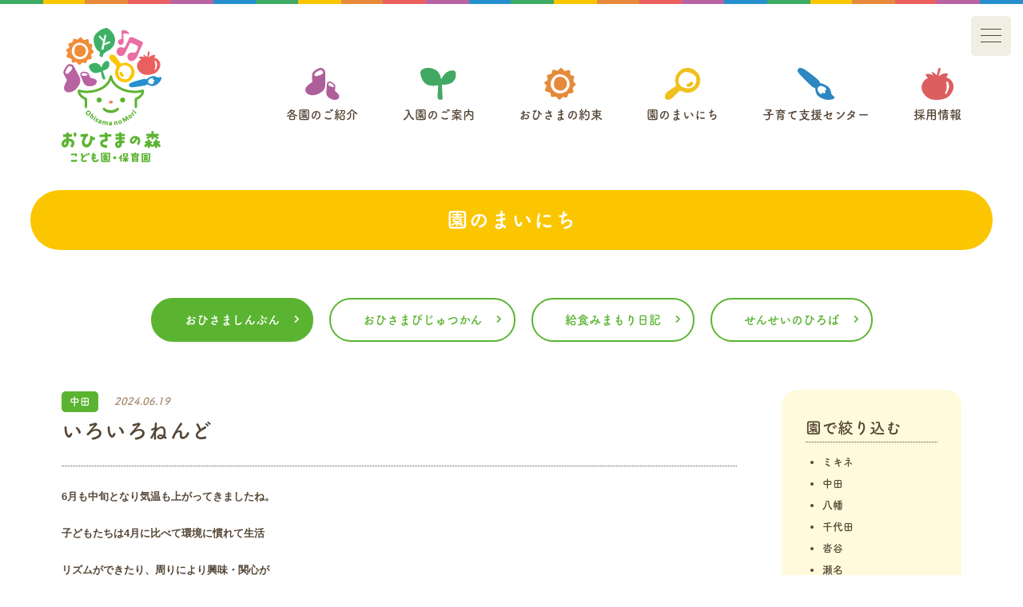

--- FILE ---
content_type: text/html; charset=UTF-8
request_url: https://ohisamanomori.jp/shinbun_post/%E5%B0%8F%E9%BA%A6%E7%B2%89%E3%81%AD%E3%82%93%E3%81%A9/
body_size: 30727
content:
<!DOCTYPE html>
<html lang="ja">
<head>
  <!-- Google Tag Manager -->
<script>(function(w,d,s,l,i){w[l]=w[l]||[];w[l].push({'gtm.start':
new Date().getTime(),event:'gtm.js'});var f=d.getElementsByTagName(s)[0], j=d.createElement(s),dl=l!='dataLayer'?'&l='+l:'';j.async=true;j.src=
'https://www.googletagmanager.com/gtm.js?id='+i+dl;f.parentNode.insertBefore(j,f);
})(window,document,'script','dataLayer','GTM-PBK7T7G');</script>
<!-- End Google Tag Manager -->
  <meta charset="UTF-8">
  <meta http-equiv="X-UA-Compatible" content="IE=edge,chrome=1">
  <meta name="viewport" content="width=device-width,initial-scale=1.0,maximum-scale=1.0,minimum-scale=1.0,user-scalable=no">
  <title>いろいろねんど｜おひさまの森保育園</title>
  <meta name="description" content="「女性イキイキカンパニー」が運営する、静岡市の［葵区］千代田・沓谷・瀬名、［駿河区］八幡・中田、［清水区］長崎、藤枝市にある認可保育園です。" />
  <meta name="keywords" content="静岡市,保育園,おひさまの森,小規模,認可,子育て支援センター" />

  <link rel="apple-touch-icon" sizes="180x180" href="/assets/favicon/apple-touch-icon.png">
  <link rel="icon" type="image/png" sizes="32x32" href="/assets/favicon/favicon-32x32.png">
  <link rel="icon" type="image/png" sizes="16x16" href="/assets/favicon/favicon-16x16.png">
  <link rel="manifest" href="/assets/favicon/site.webmanifest">
  <link rel="mask-icon" href="/assets/favicon/safari-pinned-tab.svg" color="#5bbad5">
  <link rel="shortcut icon" href="/assets/favicon/favicon.ico">
  <meta name="msapplication-TileColor" content="#ffffff">
  <meta name="msapplication-config" content="/assets/favicon/browserconfig.xml">
  <meta name="theme-color" content="#ffffff">

  <meta property="og:site_name" content="おひさまの森保育園">
<meta property="og:type" content="website">
<meta property="og:title" content="いろいろねんど｜おひさまの森保育園">
<meta property="og:description" content="いろいろねんど｜「女性イキイキカンパニー」が運営する、静岡市の［葵区］千代田・沓谷・瀬名、［駿河区］八幡・中田、［清水区］長崎、藤枝市にある認可保育園です。">
<meta property="og:url" content="https://ohisamanomori.jp/shinbun_post/%e5%b0%8f%e9%ba%a6%e7%b2%89%e3%81%ad%e3%82%93%e3%81%a9/">
<meta property="og:image" content="https://ohisamanomori.jp/assets/img/common/ogp.jpg">
<meta name="twitter:card" content="summary_large_image">

  <link rel="canonical" href="https://ohisamanomori.jp/shinbun_post/%E5%B0%8F%E9%BA%A6%E7%B2%89%E3%81%AD%E3%82%93%E3%81%A9/" />

  <link rel='dns-prefetch' href='//s.w.org' />
<link rel='stylesheet' id='wp-block-library-css'  href='https://ohisamanomori.jp/ohisamacms/wp-includes/css/dist/block-library/style.min.css?ver=5.4.18' type='text/css' media='all' />
<link rel="canonical" href="https://ohisamanomori.jp/shinbun_post/%e5%b0%8f%e9%ba%a6%e7%b2%89%e3%81%ad%e3%82%93%e3%81%a9/" />
		<style type="text/css" id="wp-custom-css">
			#ohisamaHiring, #ohisamaHiring *{ box-sizing:border-box; -webkit-text-size-adjust:100%; text-size-adjust:100%; }
#ohisamaHiring{ padding:28px 0 20px; }
#ohisamaHiring .oh-wrap{ max-width:1024px; margin:0 auto; padding:0 16px; }
#ohisamaHiring .oh-panel{ background:#fff6e9; border-radius:20px; padding:18px 14px; border:1px solid rgba(255,255,255,.7);
  box-shadow: inset 0 1px 0 rgba(255,255,255,.9), 0 10px 22px rgba(0,0,0,.08); }
#ohisamaHiring .oh-top{ text-align:center; color:#b5652a; font-weight:800; margin:2px 0 8px; font-size:16px; line-height:1.35; }
#ohisamaHiring .oh-main{ text-align:center; margin:4px 0 6px; font-weight:900; line-height:1.45;
  background:linear-gradient(180deg,#ff7440 0%,#e24a16 100%); -webkit-background-clip:text; background-clip:text; color:transparent; font-size:18px; }
#ohisamaHiring .oh-sub{ text-align:center; color:#7d7d7d; margin:0 0 14px; font-size:13px; line-height:1.4; }
#ohisamaHiring .oh-row{ display:grid; grid-template-columns:1fr; gap:10px; align-items:stretch; }
#ohisamaHiring .oh-card{ display:flex; flex-direction:column; justify-content:center; align-items:center; gap:6px;
  text-decoration:none!important; color:#fff!important; border-radius:18px; padding:12px 10px; min-height:120px; box-shadow:0 10px 18px rgba(0,0,0,.12); }
#ohisamaHiring .oh-chip{ width:40px; height:40px; border-radius:10px; display:flex; align-items:center; justify-content:center; font-size:20px; line-height:1; background:rgba(255,255,255,.28); }
#ohisamaHiring .oh-ttl{ font-weight:800; line-height:1.28; font-size:13px; margin:0; text-align:center; color:#fff; }
#ohisamaHiring .oh-note{ line-height:1.2; opacity:.96; font-size:12px; margin-top:2px; text-align:center; color:#fff; }
#ohisamaHiring .oh-blue{ background:linear-gradient(135deg,#66BFFF,#3D8DDE); }
#ohisamaHiring .oh-green{ background:linear-gradient(135deg,#6FD98D,#3E9E63); }
#ohisamaHiring .oh-orange{ background:linear-gradient(135deg,#FFAA66,#FF7B3D); }
@media (max-width:360px){
  #ohisamaHiring .oh-card{ padding:10px 8px; min-height:108px; }
  #ohisamaHiring .oh-chip{ width:32px; height:32px; font-size:18px; }
  #ohisamaHiring .oh-ttl{ font-size:12px; }
  #ohisamaHiring .oh-note{ font-size:11px; }
}
@media (min-width:1024px){
  #ohisamaHiring .oh-top{ font-size:18px; }
  #ohisamaHiring .oh-main{ font-size:24px; }
  #ohisamaHiring .oh-sub{ font-size:15px; }
  #ohisamaHiring .oh-row{ grid-template-columns:repeat(3,minmax(0,1fr)); gap:16px; }
  #ohisamaHiring .oh-card{ padding:16px; min-height:168px; }
  #ohisamaHiring .oh-chip{ width:48px; height:48px; font-size:24px; }
  #ohisamaHiring .oh-ttl{ font-size:16px; }
  #ohisamaHiring .oh-note{ font-size:13px; }
}
		</style>
		
  <link rel="stylesheet" href="/assets/css/style.css?202601040443">

  <script src="https://ajax.googleapis.com/ajax/libs/jquery/1.8.3/jquery.min.js"></script>
  <script src="https://kit.fontawesome.com/e6ece4df64.js"></script>
  <script src="/assets/js/common.min.js"></script>
          <link rel="stylesheet" href="/assets/css/add-style2.css?202601040443">
  
  <!--筑紫フォント-->
  <script>
  (function(d) {
    var config = {
      kitId: 'cdp5lxt',
      scriptTimeout: 3000,
      async: true
    },
    h=d.documentElement,t=setTimeout(function(){h.className=h.className.replace(/\bwf-loading\b/g,"")+" wf-inactive";},config.scriptTimeout),tk=d.createElement("script"),f=false,s=d.getElementsByTagName("script")[0],a;h.className+=" wf-loading";tk.src='https://use.typekit.net/'+config.kitId+'.js';tk.async=true;tk.onload=tk.onreadystatechange=function(){a=this.readyState;if(f||a&&a!="complete"&&a!="loaded")return;f=true;clearTimeout(t);try{Typekit.load(config)}catch(e){}};s.parentNode.insertBefore(tk,s)
  })(document);
</script>

</head>

<body>

  <!-- Google Tag Manager (noscript) -->
<noscript><iframe src="https://www.googletagmanager.com/ns.html?id=GTM-PBK7T7G"
height="0" width="0" style="display:none;visibility:hidden"></iframe></noscript>
<!-- End Google Tag Manager (noscript) -->

  <header id="siteHead">
    <div class="inner2">
      <h1 id="siteId"><a href="/"><img src="/assets/img/common/logo.svg" alt="おひさまの森保育園"></a></h1>
      <h1 id="siteIdSp"><a href="/"><img src="/assets/img/common/logo_sp.svg" alt="おひさまの森保育園"></a></h1>
      <nav id="gNav">
        <ul>
          <li><a href="/nursery/"><span><img src="/assets/img/common/icon_kutsu.svg"></span>各園のご紹介</a></li>
          <li><a href="/info/"><span><img src="/assets/img/common/icon_happa2.svg"></span>入園のご案内</a></li>
          <li><a href="/promise/"><span><img src="/assets/img/common/icon_ohisama.svg"></span>おひさまの約束</a></li>
          <li><a href="/every/"><span><img src="/assets/img/common/icon_megane.svg"></span>園のまいにち</a></li>
          <li><a href="/center/"><span><img src="/assets/img/common/icon_pen.svg"></span>子育て支援センター</a></li>
          <li><a href="/recruit-202105/" target="_blank"><span><img src="/assets/img/common/icon_tomato.svg"></span>採用情報</a></li>
        </ul>
      </nav>
      <div class="menuBtn">
        <span class="top"></span>
        <span class="middle"></span>
        <span class="bottom"></span>
      </div>
    </div>
  </header>

  <nav id="openNav">
    <div class="inner2">
      <div id="navInnerWrap">
        <p id="homeBtn"><a href="/"><img src="/assets/img/common/logo.svg" alt="おひさまの森保育園"></a></p>
        <div class="flexBox">
          <div class="navBox">
            <p class="navTitle"><a href="/nursery/">各園のご紹介</a><span></span></p>
            <div id="spNavi">
              <ul>
                <li><a href="/nursery_post/sena/">瀬名</a></li>
                <li><a href="/nursery_post/nakada/">中田</a></li>
                <li><a href="/nursery_post/nagasaki/">長崎</a></li>
                <li><a href="/nursery_post/chiyoda/">千代田</a></li>
                <li><a href="/nursery_post/mikine/">ミキネ</a></li>
                <li><a href="/nursery_post/kutsunoya/">沓谷</a></li>
                <li><a href="/nursery_post/yahata/">八幡</a></li>
              </ul>
            </div>
            <div>
              <div>
                <p class="catTitle"><a href="/nursery/shoukibo/">小規模認可保育園</a></p>
                <ul>
                  <li><a href="/nursery_post/sena/">［瀬名］おひさまの森保育園</a></li>
                  <li><a href="/nursery_post/nakada/">［中田］おひさまの森保育園</a></li>
                  <li><a href="/nursery_post/nagasaki/">［長崎］おひさまの森保育園</a></li>
                  <li><a href="/nursery_post/chiyoda/">［千代田］おひさまの森保育園</a></li>
                  <li><a href="/nursery_post/mikine/">［ミキネ］おひさまの森保育園</a></li>
                </ul>
              </div>
              <div>
                <p class="catTitle"><a href="/nursery/ninka/">認定こども園</a></p>
                <ul>
                  <li><a href="/nursery_post/kutsunoya/">［沓谷］おひさまの森こども園</a></li>
                  <li><a href="/nursery_post/yahata/">［八幡］おひさまの森こども園</a></li>
                </ul>
              </div>
            </div>
          </div>
          <div class="navBox">
            <p class="navTitle"><a href="/info/">入園のご案内</a><span></span></p>
            <ul>
              <li><a href="/info/outline/">募集要項</a></li>
              <li><a href="/info/flow/">入園までの流れ</a></li>
              <li><a href="/info/voice/">パパママボイス</a></li>
              <li><a href="/info/qa/">よくあるご質問</a></li>
            </ul>
          </div>
          <div class="navBox">
            <p class="navTitle"><a href="/promise/">おひさまの約束</a><span></span></p>
            <ul>
              <li><a href="/promise/vision/">園の理念と7つの力</a></li>
              <li><a href="/promise/philosophy/">保育の方針と7つの視点</a></li>
              <li><a href="/promise/shokuiku/">こころの食育</a></li>
              <li><a href="/promise/feature/">保育の特長</a></li>
              <li><a href="/promise/year/">園の一年・園の一日</a></li>
            </ul>
          </div>
          <div class="navBox">
            <p class="navTitle"><a href="/every/">園のまいにち</a><span></span></p>
            <ul>
              <li><a href="/every/shinbun/">おひさましんぶん</a></li>
              <li><a href="/every/museum/">おひさまびじゅつかん</a></li>
              <li><a href="/every/kyushokudiary/">給食みまもり日記</a></li>
              <li><a href="/every/hiroba/">せんせいのひろば</a></li>
            </ul>
          </div>
          <div class="navBox">
            <div>
              <p class="navTitle"><a href="/center/">子育て支援センター</a><span></span></p>
              <ul>
                <li><a href="/center/role/">センターの役割</a></li>
                <li><a href="/center/ohisamadiary/">おひさま日記</a></li>
                <li><a href="/center/centernews/">お知らせ</a></li>
              </ul>
            </div>
            <div>
              <p class="navTitle"><a href="/recruit-202105/" target="_blank">採用情報</a><span></span></p>
              <p class="navTitle"><a href="/download/" style="color:#5bb431;">書類ダウンロード</a><span></span></p>
            </div>
          </div>
        </div>
        <p class="boxBtn"><a href="/contact/" class="boxBtnA">ご相談・お問い合わせ</a></p>
      </div>
    </div>
  </nav>

                      <div class="pageTitle inner" id="everyPt">
            <h2>園のまいにち</h2>
          </div>
              
<nav id="localNav">
	<ul class="inner">
		<li class="active"><a href="/every/shinbun/">おひさましんぶん</a></li>
		<li><a href="/every/museum/">おひさまびじゅつかん</a></li>
		<li><a href="/every/kyushokudiary/">給食みまもり日記</a></li>
		<li><a href="/every/hiroba/">せんせいのひろば</a></li>
	</ul>
</nav>

<main class="pageWrap contentPage" id="everyShinbunDetail">
		<section id="dairyCont" class="flexBox inner2">
		<div id="content">
			<div id="entryTitle">
				<span>中田</span><em>2024.06.19</em>
				<h4>いろいろねんど</h4>
			</div>
			<div class="editer">
				<p><span style="font-family: 'arial black', sans-serif;font-size: 10pt">6月も中旬となり気温も上がってきまし</span><span style="font-family: 'arial black', sans-serif;font-size: 10pt">たね。</span></p>
<p><span style="font-family: 'arial black', sans-serif;font-size: 10pt">子どもたちは4月に比べて環境に</span><span style="font-family: 'arial black', sans-serif;font-size: 10pt">慣れて生活</span></p>
<p><span style="font-family: 'arial black', sans-serif;font-size: 10pt">リズムができたり、周りに</span><span style="font-family: 'arial black', sans-serif;font-size: 10pt">より興味・関心が</span></p>
<p><span style="font-family: 'arial black', sans-serif;font-size: 10pt">いくようになって</span><span style="font-family: 'arial black', sans-serif;font-size: 10pt">きました。</span></p>
<p><span style="font-family: 'arial black', sans-serif;font-size: 10pt">★活動で小麦粉あそびをしました。</span></p>
<p><span style="font-family: 'arial black', sans-serif;font-size: 10pt">友だちがとなりにいるけれど、自分の</span><span style="font-family: 'arial black', sans-serif;font-size: 10pt">世界に</span></p>
<p><span style="font-family: 'arial black', sans-serif;font-size: 10pt">夢中になるこどもたち。あそびに</span><span style="font-family: 'arial black', sans-serif;font-size: 10pt">よっては</span></p>
<p><span style="font-family: 'arial black', sans-serif;font-size: 10pt">10分程で次に変わることもあり</span><span style="font-family: 'arial black', sans-serif;font-size: 10pt">ますが、</span></p>
<p><span style="font-family: 'arial black', sans-serif;font-size: 10pt">この日は1時間以上！</span></p>
<p><span style="font-family: 'arial black', sans-serif;font-size: 10pt"><img src="https://ohisamanomori.jp/ohisamacms/wp-content/uploads/2024/06/IMG_2024-04-17-10-10-19-610-225x300.jpg" alt="" width="225" height="300" class="alignnone size-medium wp-image-4146" srcset="https://ohisamanomori.jp/ohisamacms/wp-content/uploads/2024/06/IMG_2024-04-17-10-10-19-610-225x300.jpg 225w, https://ohisamanomori.jp/ohisamacms/wp-content/uploads/2024/06/IMG_2024-04-17-10-10-19-610-768x1024.jpg 768w, https://ohisamanomori.jp/ohisamacms/wp-content/uploads/2024/06/IMG_2024-04-17-10-10-19-610-1152x1536.jpg 1152w, https://ohisamanomori.jp/ohisamacms/wp-content/uploads/2024/06/IMG_2024-04-17-10-10-19-610-1536x2048.jpg 1536w, https://ohisamanomori.jp/ohisamacms/wp-content/uploads/2024/06/IMG_2024-04-17-10-10-19-610-scaled.jpg 1920w" sizes="(max-width: 225px) 100vw, 225px" /></span></p>
<p><span style="font-family: 'arial black', sans-serif;font-size: 10pt">手先を使って細かくしてみたり、</span></p>
<p><span style="font-family: 'arial black', sans-serif;font-size: 10pt"><img src="https://ohisamanomori.jp/ohisamacms/wp-content/uploads/2024/06/IMG_2024-04-17-10-32-01-668-225x300.jpg" alt="" width="225" height="300" class="alignnone size-medium wp-image-4148" srcset="https://ohisamanomori.jp/ohisamacms/wp-content/uploads/2024/06/IMG_2024-04-17-10-32-01-668-225x300.jpg 225w, https://ohisamanomori.jp/ohisamacms/wp-content/uploads/2024/06/IMG_2024-04-17-10-32-01-668-768x1024.jpg 768w, https://ohisamanomori.jp/ohisamacms/wp-content/uploads/2024/06/IMG_2024-04-17-10-32-01-668-1152x1536.jpg 1152w, https://ohisamanomori.jp/ohisamacms/wp-content/uploads/2024/06/IMG_2024-04-17-10-32-01-668-1536x2048.jpg 1536w, https://ohisamanomori.jp/ohisamacms/wp-content/uploads/2024/06/IMG_2024-04-17-10-32-01-668-scaled.jpg 1920w" sizes="(max-width: 225px) 100vw, 225px" /></span></p>
<p><span style="font-family: 'arial black', sans-serif;font-size: 10pt">ぎゅっと押して伸ばしてみたり。</span></p>
<p><span style="font-family: 'arial black', sans-serif;font-size: 10pt"><img src="https://ohisamanomori.jp/ohisamacms/wp-content/uploads/2024/06/IMG_2024-04-17-10-15-14-164-225x300.jpg" alt="" width="225" height="300" class="alignnone size-medium wp-image-4147" srcset="https://ohisamanomori.jp/ohisamacms/wp-content/uploads/2024/06/IMG_2024-04-17-10-15-14-164-225x300.jpg 225w, https://ohisamanomori.jp/ohisamacms/wp-content/uploads/2024/06/IMG_2024-04-17-10-15-14-164-768x1024.jpg 768w, https://ohisamanomori.jp/ohisamacms/wp-content/uploads/2024/06/IMG_2024-04-17-10-15-14-164-1152x1536.jpg 1152w, https://ohisamanomori.jp/ohisamacms/wp-content/uploads/2024/06/IMG_2024-04-17-10-15-14-164-1536x2048.jpg 1536w, https://ohisamanomori.jp/ohisamacms/wp-content/uploads/2024/06/IMG_2024-04-17-10-15-14-164-scaled.jpg 1920w" sizes="(max-width: 225px) 100vw, 225px" /></span></p>
<p><span style="font-family: 'arial black', sans-serif;font-size: 10pt">時間が経つと友だちは何をしているのか</span><span style="font-family: 'arial black', sans-serif;font-size: 10pt">気になっ</span></p>
<p><span style="font-family: 'arial black', sans-serif;font-size: 10pt">てきます。</span><span style="font-family: 'arial black', sans-serif;font-size: 10pt">丸めてお団子を作り始め、お店屋さん</span></p>
<p><span style="font-family: 'arial black', sans-serif;font-size: 10pt">ごっこが始まるかな？と思いましたが、</span><span style="font-family: 'arial black', sans-serif;font-size: 10pt">今回は</span></p>
<p><span style="font-family: 'arial black', sans-serif;font-size: 10pt">最終一つの大きなお団子に</span><span style="font-family: 'arial black', sans-serif;font-size: 10pt">なりました(^O^)</span></p>
<p><span style="font-family: 'arial black', sans-serif;font-size: 10pt"><img src="https://ohisamanomori.jp/ohisamacms/wp-content/uploads/2024/06/IMG_2024-04-17-10-46-28-270-300x225.jpg" alt="" width="300" height="225" class="alignnone size-medium wp-image-4149" srcset="https://ohisamanomori.jp/ohisamacms/wp-content/uploads/2024/06/IMG_2024-04-17-10-46-28-270-300x225.jpg 300w, https://ohisamanomori.jp/ohisamacms/wp-content/uploads/2024/06/IMG_2024-04-17-10-46-28-270-1024x768.jpg 1024w, https://ohisamanomori.jp/ohisamacms/wp-content/uploads/2024/06/IMG_2024-04-17-10-46-28-270-768x576.jpg 768w, https://ohisamanomori.jp/ohisamacms/wp-content/uploads/2024/06/IMG_2024-04-17-10-46-28-270-1536x1152.jpg 1536w, https://ohisamanomori.jp/ohisamacms/wp-content/uploads/2024/06/IMG_2024-04-17-10-46-28-270-2048x1536.jpg 2048w" sizes="(max-width: 300px) 100vw, 300px" /></span></p>
<p>&nbsp;</p>
<p>&nbsp;</p>
			</div>
						<div class="entryBtnWrap">
				<p class="prevBtn"><a href="https://ohisamanomori.jp/shinbun_post/%f0%9f%8e%8f%ef%bd%9e%e3%81%93%e3%81%a9%e3%82%82%e3%81%ae%e6%97%a5%e3%81%ae%e8%a1%8c%e4%ba%8b%ef%bd%9e%f0%9f%8e%8f/" rel="prev">前の記事へ</a></p>
				<p class="nextBtn"><a href="https://ohisamanomori.jp/shinbun_post/%e3%81%a7%e3%82%93%e3%81%a7%e3%82%93%e3%82%80%e3%81%97%e3%82%80%e3%81%97%e2%99%aa/" rel="next">次の記事へ</a></p>
				<p class="backIndexBtn"><a href="/every/shinbun/">一覧へ戻る</a></p>
			</div>
		</div>
		<aside>
			<div class="sideCont">
				<p>園で絞り込む</p>
				<ul>
					<li><a href="https://ohisamanomori.jp/shinbun_post/school/mikine/">ミキネ</a></li><li><a href="https://ohisamanomori.jp/shinbun_post/school/nakada/">中田</a></li><li><a href="https://ohisamanomori.jp/shinbun_post/school/yahata/">八幡</a></li><li><a href="https://ohisamanomori.jp/shinbun_post/school/chiyoda/">千代田</a></li><li><a href="https://ohisamanomori.jp/shinbun_post/school/kutsunoya/">沓谷</a></li><li><a href="https://ohisamanomori.jp/shinbun_post/school/sena/">瀬名</a></li><li><a href="https://ohisamanomori.jp/shinbun_post/school/nagasaki/">長崎</a></li>				</ul>
			</div>
			<div class="sideCont">
				<p>月別アーカイブ</p>
				<div class="selectBox">
          <select name="archive-dropdown" onChange='document.location.href=this.options[this.selectedIndex].value;'>
            <option value="">月を選択</option>
            	<option value='https://ohisamanomori.jp/shinbun_post/2025/12/'> 2025年12月 &nbsp;(1)</option>
	<option value='https://ohisamanomori.jp/shinbun_post/2025/11/'> 2025年11月 &nbsp;(1)</option>
	<option value='https://ohisamanomori.jp/shinbun_post/2025/09/'> 2025年9月 &nbsp;(1)</option>
	<option value='https://ohisamanomori.jp/shinbun_post/2025/08/'> 2025年8月 &nbsp;(1)</option>
	<option value='https://ohisamanomori.jp/shinbun_post/2025/06/'> 2025年6月 &nbsp;(1)</option>
	<option value='https://ohisamanomori.jp/shinbun_post/2025/05/'> 2025年5月 &nbsp;(2)</option>
	<option value='https://ohisamanomori.jp/shinbun_post/2025/04/'> 2025年4月 &nbsp;(2)</option>
	<option value='https://ohisamanomori.jp/shinbun_post/2025/03/'> 2025年3月 &nbsp;(2)</option>
	<option value='https://ohisamanomori.jp/shinbun_post/2025/02/'> 2025年2月 &nbsp;(1)</option>
	<option value='https://ohisamanomori.jp/shinbun_post/2025/01/'> 2025年1月 &nbsp;(4)</option>
	<option value='https://ohisamanomori.jp/shinbun_post/2024/12/'> 2024年12月 &nbsp;(4)</option>
	<option value='https://ohisamanomori.jp/shinbun_post/2024/11/'> 2024年11月 &nbsp;(3)</option>
	<option value='https://ohisamanomori.jp/shinbun_post/2024/10/'> 2024年10月 &nbsp;(4)</option>
	<option value='https://ohisamanomori.jp/shinbun_post/2024/09/'> 2024年9月 &nbsp;(6)</option>
	<option value='https://ohisamanomori.jp/shinbun_post/2024/08/'> 2024年8月 &nbsp;(1)</option>
	<option value='https://ohisamanomori.jp/shinbun_post/2024/06/'> 2024年6月 &nbsp;(2)</option>
	<option value='https://ohisamanomori.jp/shinbun_post/2024/05/'> 2024年5月 &nbsp;(1)</option>
	<option value='https://ohisamanomori.jp/shinbun_post/2024/01/'> 2024年1月 &nbsp;(1)</option>
	<option value='https://ohisamanomori.jp/shinbun_post/2023/11/'> 2023年11月 &nbsp;(1)</option>
	<option value='https://ohisamanomori.jp/shinbun_post/2023/08/'> 2023年8月 &nbsp;(1)</option>
	<option value='https://ohisamanomori.jp/shinbun_post/2023/06/'> 2023年6月 &nbsp;(1)</option>
	<option value='https://ohisamanomori.jp/shinbun_post/2023/05/'> 2023年5月 &nbsp;(2)</option>
	<option value='https://ohisamanomori.jp/shinbun_post/2022/12/'> 2022年12月 &nbsp;(1)</option>
	<option value='https://ohisamanomori.jp/shinbun_post/2022/11/'> 2022年11月 &nbsp;(1)</option>
	<option value='https://ohisamanomori.jp/shinbun_post/2022/07/'> 2022年7月 &nbsp;(2)</option>
	<option value='https://ohisamanomori.jp/shinbun_post/2022/02/'> 2022年2月 &nbsp;(1)</option>
	<option value='https://ohisamanomori.jp/shinbun_post/2021/12/'> 2021年12月 &nbsp;(1)</option>
	<option value='https://ohisamanomori.jp/shinbun_post/2021/11/'> 2021年11月 &nbsp;(1)</option>
	<option value='https://ohisamanomori.jp/shinbun_post/2021/10/'> 2021年10月 &nbsp;(2)</option>
	<option value='https://ohisamanomori.jp/shinbun_post/2021/09/'> 2021年9月 &nbsp;(2)</option>
	<option value='https://ohisamanomori.jp/shinbun_post/2021/08/'> 2021年8月 &nbsp;(2)</option>
	<option value='https://ohisamanomori.jp/shinbun_post/2021/07/'> 2021年7月 &nbsp;(7)</option>
	<option value='https://ohisamanomori.jp/shinbun_post/2021/04/'> 2021年4月 &nbsp;(2)</option>
	<option value='https://ohisamanomori.jp/shinbun_post/2021/02/'> 2021年2月 &nbsp;(3)</option>
	<option value='https://ohisamanomori.jp/shinbun_post/2021/01/'> 2021年1月 &nbsp;(8)</option>
	<option value='https://ohisamanomori.jp/shinbun_post/2020/12/'> 2020年12月 &nbsp;(6)</option>
	<option value='https://ohisamanomori.jp/shinbun_post/2020/11/'> 2020年11月 &nbsp;(7)</option>
	<option value='https://ohisamanomori.jp/shinbun_post/2020/10/'> 2020年10月 &nbsp;(6)</option>
	<option value='https://ohisamanomori.jp/shinbun_post/2020/09/'> 2020年9月 &nbsp;(8)</option>
	<option value='https://ohisamanomori.jp/shinbun_post/2020/08/'> 2020年8月 &nbsp;(10)</option>
	<option value='https://ohisamanomori.jp/shinbun_post/2020/07/'> 2020年7月 &nbsp;(8)</option>
	<option value='https://ohisamanomori.jp/shinbun_post/2020/05/'> 2020年5月 &nbsp;(1)</option>
	<option value='https://ohisamanomori.jp/shinbun_post/2020/02/'> 2020年2月 &nbsp;(2)</option>
	<option value='https://ohisamanomori.jp/shinbun_post/2020/01/'> 2020年1月 &nbsp;(6)</option>
	<option value='https://ohisamanomori.jp/shinbun_post/2019/12/'> 2019年12月 &nbsp;(7)</option>
	<option value='https://ohisamanomori.jp/shinbun_post/2019/11/'> 2019年11月 &nbsp;(3)</option>
	<option value='https://ohisamanomori.jp/shinbun_post/2019/10/'> 2019年10月 &nbsp;(2)</option>
	<option value='https://ohisamanomori.jp/shinbun_post/2019/09/'> 2019年9月 &nbsp;(10)</option>
          </select>
        </div>
			</div>
		</aside>
	</section>
		<section>
		<p id="backIndexBtn"><a href="/every/shinbun/" class="boxBtnA">おひさましんぶんへ</a></p>
	</section>
</main>


<footer>
  <div class="inner">
    <div id="footSiteMap">
      <p id="logoType"><a href="/"><img src="/assets/img/common/logotype.svg" alt="おひさまの森保育園"></a></p>
      <div id="smFirst" class="flexBox">
        <p id="firstMidashi"><a href="/nursery/">各園のご紹介</a></p>
        <div id="firstCont">
          <div class="flexBox">
            <p><a href="/nursery/shoukibo/">小規模認可保育園</a></p>
            <ul>
              <li><a href="/nursery_post/sena/">［瀬名］おひさまの森保育園</a></li>
              <li><a href="/nursery_post/nakada/">［中田］おひさまの森保育園</a></li>
              <li><a href="/nursery_post/nagasaki/">［長崎］おひさまの森保育園</a></li>
              <li><a href="/nursery_post/chiyoda/">［千代田］おひさまの森保育園</a></li>
              <li><a href="/nursery_post/mikine/">［ミキネ］おひさまの森保育園</a></li>
            </ul>
          </div>
          <div class="flexBox">
            <p><a href="/nursery/ninka/">認定こども園</a></p>
            <ul>
              <li><a href="/nursery_post/kutsunoya/">［沓谷］おひさまの森こども園</a></li>
              <li><a href="/nursery_post/yahata/">［八幡］おひさまの森こども園</a></li>
            </ul>
          </div>
        </div>
      </div>
      <div id="smSecond" class="flexBox">
        <div>
          <p><a href="/info/">入園のご案内</a></p>
          <ul>
            <li><a href="/info/outline/">募集要項</a></li>
            <li><a href="/info/flow/">入園までの流れ</a></li>
            <li><a href="/info/voice/">パパママボイス</a></li>
            <li><a href="/info/qa/">よくあるご質問</a></li>
          </ul>
        </div>
        <div>
          <p><a href="/promise/">おひさまの約束</a></p>
          <ul>
            <li><a href="/promise/vision/">園の理念と7つの力</a></li>
            <li><a href="/promise/philosophy/">保育の方針と7つの視点</a></li>
            <li><a href="/promise/shokuiku/">こころの食育</a></li>
            <li><a href="/promise/feature/">保育の特長</a></li>
            <li><a href="/promise/year/">園の一年・園の一日</a></li>
          </ul>
        </div>
        <div>
          <p><a href="/every/">園のまいにち</a></p>
          <ul>
            <li><a href="/every/shinbun/">おひさましんぶん</a></li>
            <li><a href="/every/museum/">おひさまびじゅつかん</a></li>
            <li><a href="/every/kyushokudiary/">給食みまもり日記</a></li>
            <li><a href="/every/hiroba/">せんせいのひろば</a></li>
          </ul>
        </div>
        <div>
          <p><a href="/center/">子育て支援センター</a></p>
          <ul>
            <li><a href="/center/role/">センターの役割</a></li>
            <li><a href="/center/ohisamadiary/">おひさま日記</a></li>
            <li><a href="/center/centernews/">お知らせ</a></li>
          </ul>
        </div>
        <div>
          <p><a href="/recruit-202105/" target="_blank">採用情報</a></p>
          <p><a href="/download/">書類ダウンロード</a></p>
        </div>
      </div>
    </div>
    <div id="footNavi" class="flexBox">
      <div id="other">
        <p class="contactBtn"><a href="/contact/">ご相談・お問い合わせ<i class="fas fa-arrow-right"></i></a></p>
        <p><a href="/download/">書類ダウンロード</a> ｜ <a href="/kaiji/">情報開示</a> ｜ <a href="/privacy/">プライバシーポリシー</a></p>
        <address>© Ohisama no Mori Hoikuen All Rights Reserved.</address>
      </div>
      <div id="ikiiki" class="flexBox">
        <div id="ikiikiLogo"><a href="http://www.ikiikijapan.jp/" target="_blank"><img src="/assets/img/common/ikiiki_logo.svg" alt="女性イキイキカンパニー"></a></div>
        <div id="ikiikiTxtWrap">
          <p id="ikiikiCopy">夢と感動に出会い、イキイキと働くことができる環境づくりを目指しています。</p>
          <p id="ikiikiTxt">株式会社 女性イキイキカンパニー<br>育ちの森事業部<br>［本社］〒420-0803 静岡県静岡市葵区千代田4-2-12-2F</p>
        </div>
      </div>
    </div>
  </div>
</footer>

<p id="pageScroll"><a href="#"><i class="fas fa-arrow-up"></i></a></p>



</body>
</html>


--- FILE ---
content_type: text/css
request_url: https://ohisamanomori.jp/assets/css/style.css?202601040443
body_size: 165407
content:
@import"https://use.fontawesome.com/releases/v5.10.2/css/all.css";@import"https://fonts.googleapis.com/css?family=Roboto+Condensed";@import"https://fonts.googleapis.com/css?family=Archivo";@import"https://fonts.googleapis.com/css?family=Montserrat:400,600,700";@import"https://fonts.googleapis.com/css?family=Raleway:400,500,600,700&display=swap";@import"https://fonts.googleapis.com/css?family=Oswald:400,700";.menuBtn{width:50px;height:50px;display:block;position:relative;cursor:pointer;z-index:9989}.menuBtn span{width:26px;height:1px;display:block;left:50%;top:50%;margin-left:-13px;margin-top:-1px;position:relative;background:none;transition:all .2s}.menuBtn span:before,.menuBtn span:after{transition:all .2s;content:"";width:13px;height:1px;display:block;background:#554636;position:absolute}.menuBtn span:before{-webkit-transform:translateX(0px);transform:translateX(0px);opacity:1}.menuBtn span:after{-webkit-transform:translateX(13px);transform:translateX(13px);opacity:1}.menuBtn span.top{-webkit-transform:translateY(-8px);transform:translateY(-8px)}.menuBtn span.middle{-webkit-transform:translateY(0px);transform:translateY(0px)}.menuBtn span.bottom{-webkit-transform:translateY(8px);transform:translateY(8px)}.is-open.menuBtn span.middle:before{-webkit-transform:translateX(-13px);transform:translateX(-13px);opacity:0}.is-open.menuBtn span.middle:after{-webkit-transform:translateX(39px);transform:translateX(39px);opacity:0}.is-open.menuBtn span.top{-webkit-transform:translateY(-4px);transform:translateY(-4px)}.is-open.menuBtn span.top:before{-webkit-transform:translateX(2px) rotate(45deg);transform:translateX(2px) rotate(45deg)}.is-open.menuBtn span.top:after{-webkit-transform:translateX(11px) rotate(-45deg);transform:translateX(11px) rotate(-45deg)}.is-open.menuBtn span.bottom{-webkit-transform:translateY(5px);transform:translateY(5px)}.is-open.menuBtn span.bottom:before{-webkit-transform:translateX(2px) rotate(-45deg);transform:translateX(2px) rotate(-45deg)}.is-open.menuBtn span.bottom:after{-webkit-transform:translateX(11px) rotate(45deg);transform:translateX(11px) rotate(45deg)}#pageScroll{position:fixed;bottom:-60px;right:30px;width:40px;height:40px;z-index:9995;transition:.5s ease-in-out}#pageScroll a{width:40px;height:40px;text-align:center;display:block;background:#000;padding:10px 0 0;border-radius:2px 2px 0 0;color:#fff}#pageScroll a i{font-size:116%;color:#fff;transition:.3s}#pageScroll a:hover i{-webkit-transform:translateY(-3px);transform:translateY(-3px)}.fixed#pageScroll{bottom:40px}@media screen and (max-width: 480px){#pageScroll{right:15px;transition:none}#pageScroll a:hover svg{-webkit-transform:none;transform:none}.fixed#pageScroll{bottom:20px}}.boxBtnA{display:block;background:#5bb431;text-align:center;color:#fff;padding:14px 0;font-size:108%;position:relative;border-radius:33px}.boxBtnA::before{content:"";font-family:"Font Awesome 5 Free";font-weight:900;position:absolute;position:absolute;font-size:70%;top:50%;right:20px;margin:-11px 0 0}.boxBtnA:hover{color:#fff;background:#317d0d}.arrowBtn a{position:relative;padding:0 24px 10px 0}.arrowBtn a span.arrow{width:14px;height:20px;display:block;overflow:hidden;position:absolute;top:50%;right:0;margin:-15px 0 0}.arrowBtn a span.arrow::before,.arrowBtn a span.arrow::after{display:block;position:absolute;top:0;right:0;width:14px;height:20px;font-size:77%;content:"";font-family:"Font Awesome 5 Free";font-weight:900;position:absolute}.arrowBtn a span.arrow::after{-webkit-transform:translateX(-100%);transform:translateX(-100%)}.arrowBtn a:hover span.arrow::before{transition-property:-webkit-transform;transition-property:transform;transition-property:transform, -webkit-transform;transition-duration:.2s;transition-delay:0s;transition-timing-function:cubic-bezier(0.5, 0.1, 0.1, 1);-webkit-transform:translateX(100%);transform:translateX(100%)}.arrowBtn a:hover span.arrow::after{transition-property:-webkit-transform;transition-property:transform;transition-property:transform, -webkit-transform;transition-duration:.3s;transition-delay:.1s;transition-timing-function:cubic-bezier(0.5, 0.1, 0.1, 1);-webkit-transform:translateX(0);transform:translateX(0)}@media screen and (max-width: 768px){.boxBtnA{font-size:100%}}a.post-edit-link{display:block;padding:15px 0;text-align:center;background:#222;color:#fff}a.post-edit-link:hover{background:#333;color:#fff}.wp-pagenavi{text-align:center;font-size:100%;margin:40px auto 0}.wp-pagenavi span.current{background:#5bb431;color:#fff;padding:14px;border-radius:20px;margin:0 3px}.wp-pagenavi a.page{font-size:100%;background:#f0f0f0;color:#000;padding:14px;border-radius:20px;margin:0 3px}.wp-pagenavi a.page:hover{background:#317d0d;color:#fff}.wp-pagenavi a.previouspostslink,.wp-pagenavi a.nextpostslink{font-size:85%;color:#5bb431;margin:0 5px;padding:8px;position:relative;border:none}.wp-pagenavi a.previouspostslink:hover,.wp-pagenavi a.nextpostslink:hover{color:#317d0d}.entryBtnWrap{position:relative;height:50px;width:100%;margin:60px auto 0;padding:0}.entryBtnWrap p{position:absolute;top:0}.entryBtnWrap p a{color:#333;font-size:100%;background:none;display:block;text-align:center;padding:12px 0;position:relative}.entryBtnWrap p a:after{position:absolute}.entryBtnWrap p.prevBtn,.entryBtnWrap p.nextBtn{width:25%}.entryBtnWrap p.prevBtn a:hover,.entryBtnWrap p.nextBtn a:hover{color:#5bb431}.entryBtnWrap p.prevBtn a::after,.entryBtnWrap p.nextBtn a::after{top:50%;margin:-12px 0 0}.entryBtnWrap p.prevBtn{left:0}.entryBtnWrap p.prevBtn a{padding:12px 0 12px 12px}.entryBtnWrap p.prevBtn a::after{content:"";font-family:"Font Awesome 5 Free";font-weight:900;position:absolute;left:12px}.entryBtnWrap p.nextBtn{right:0}.entryBtnWrap p.nextBtn a{padding:12px 12px 12px 0}.entryBtnWrap p.nextBtn a::after{content:"";font-family:"Font Awesome 5 Free";font-weight:900;position:absolute;right:12px}.entryBtnWrap p.backIndexBtn{left:50%;width:30%;margin:0 0 0 -15%}.entryBtnWrap p.backIndexBtn a{text-align:center;color:#5bb431;background:#f0f0f0;border-radius:30px}.entryBtnWrap p.backIndexBtn a:hover{background:#5bb431;color:#fff}.editer .alignleft{float:left;margin:0 30px 30px 0}.editer .alignright{float:right;margin:0 0 30px 30px}.editer .aligncenter{width:auto;max-width:100%;text-align:center;margin:20px auto;display:block}.editer p{padding:0 0 15px;font-size:116%}.editer p a{text-decoration:underline}.editer p a:hover{text-decoration:none}.editer h4,.editer h5,.editer h6{margin:0 0 15px 0;padding:0;font-weight:bold}.editer h4{font-size:200%}.editer h5{font-size:177%}.editer h6{font-size:154%}.editer ul,.editer ol{padding:0 0 0 1.8em;margin:0 0 25px 0}.editer ul li,.editer ol li{font-size:116%;margin:0 0 5px 0}.editer ul li{list-style:disc}.editer ol li{list-style:decimal}.editer hr{display:block;width:100%;height:1px;background:#ddd;border:none;margin:30px 0}.editer .youtube{position:relative;max-width:100%;padding-top:56.25%;margin:0 0 30px}.editer .youtube iframe{position:absolute;top:0;right:0;width:100%;height:100%}.editer img{width:auto;height:auto;max-width:100%;text-align:left;margin:20px 0;display:block;border-radius:40px}.editer table{width:100%}.editer table tr{border-bottom:1px solid #ddd}.editer table tr:first-of-type{border-top:1px solid #ddd}.editer table tr:nth-child(odd){background:#f9f9f9}.editer table tr th,.editer table tr td{padding:10px}.mw_wp_form .horizontal-item+.horizontal-item{margin:0px;display:block}.mw_wp_form input[type=text],.mw_wp_form input[type=tel],.mw_wp_form input[type=email]{padding:8px;font-size:116%;color:#333;border:1px solid #ccc}.mw_wp_form input[type=text]:placeholder-shown,.mw_wp_form input[type=tel]:placeholder-shown,.mw_wp_form input[type=email]:placeholder-shown{color:#ccc}.mw_wp_form input[type=text]::-webkit-input-placeholder,.mw_wp_form input[type=tel]::-webkit-input-placeholder,.mw_wp_form input[type=email]::-webkit-input-placeholder{color:#ccc}.mw_wp_form input[type=text]:-moz-placeholder,.mw_wp_form input[type=tel]:-moz-placeholder,.mw_wp_form input[type=email]:-moz-placeholder{color:#ccc;opacity:1}.mw_wp_form input[type=text]::-moz-placeholder,.mw_wp_form input[type=tel]::-moz-placeholder,.mw_wp_form input[type=email]::-moz-placeholder{color:#ccc;opacity:1}.mw_wp_form input[type=text]:-ms-input-placeholder,.mw_wp_form input[type=tel]:-ms-input-placeholder,.mw_wp_form input[type=email]:-ms-input-placeholder{color:#ccc}.mw_wp_form input.sizeXxs{width:15%}.mw_wp_form input.sizeXs{width:25%}.mw_wp_form input.sizeS{width:50%}.mw_wp_form input.sizeM{width:65%}.mw_wp_form input.sizeL{width:80%}.mw_wp_form input.sizeXl{width:100%}.mw_wp_form textarea{width:100%;height:200px;padding:8px;font-size:116%;border:1px solid #ccc;color:#333}.mw_wp_form input::-moz-selection,.mw_wp_form textarea::-moz-selection{background:#666;color:#fff}.mw_wp_form input::selection,.mw_wp_form textarea::selection{background:#666;color:#fff}.mw_wp_form input:focus,.mw_wp_form textarea:focus{outline:0;border:1px solid #000}.mw_wp_form input:focus::-webkit-input-placeholder,.mw_wp_form textarea:focus::-webkit-input-placeholder{color:rgba(0,0,0,0)}.mw_wp_form input:focus:-ms-input-placeholder,.mw_wp_form textarea:focus:-ms-input-placeholder{color:rgba(0,0,0,0)}.mw_wp_form input:focus::placeholder,.mw_wp_form textarea:focus::placeholder{color:rgba(0,0,0,0)}.mw_wp_form span.mwform-checkbox-field{display:block}.mw_wp_form label{display:block;margin:0}.mw_wp_form label input[type=checkbox],.mw_wp_form label input[type=radio]{margin:0 8px 0 0;outline:none}.mw_wp_form .select-wrap{width:auto;position:relative;border:1px solid #ccc}.mw_wp_form .select-wrap::before{content:"";font-family:"Font Awesome 5 Free";font-weight:900;position:absolute;position:absolute;font-size:70%;top:10px;right:10px;color:#999;z-index:1}.mw_wp_form select{border:1px solid #ddd;outline:none;text-overflow:"";background:none rgba(0,0,0,0);vertical-align:middle;font-size:inherit;color:inherit;height:40px;padding:8px 12px;width:100%;border-radius:3px;font-size:116%;position:relative}.mw_wp_form select option{background-color:#fff}.mw_wp_form select::-ms-expand{display:none}.mw_wp_form select:-moz-focusring{text-shadow:0 0 0 #828c9a}.mw_wp_form span.error{color:#e60012;font-weight:bold;font-size:77%;display:block;padding:5px 0 0}.mw_wp_form table{width:100%}.mw_wp_form table tbody tr{border-top:1px solid #ddd}.mw_wp_form table tbody tr th,.mw_wp_form table tbody tr td{padding:14px 1em}.mw_wp_form table tbody tr th{width:30%;font-size:100%;text-align:left}.mw_wp_form table tbody tr td{width:70%}.mw_wp_form_input table tbody tr th span.hissu{display:inline-block;color:#fff;font-size:10px;padding:1px 6px;margin-left:10px;background:#dd5f5f;border-radius:5px}.mw_wp_form_input table tbody tr th span.cap{display:block;font-size:12px}.mw_wp_form_input table tbody tr td span.age{margin:0 8px}.mw_wp_form_input table tbody tr td span.captionTxt{display:block;font-size:85%;color:#c40e0e;margin:5px 0 0}.mw_wp_form_input p.underTxt{text-align:center;font-size:85%;color:#666}.mw_wp_form_confirm table tbody tr th span.hissu{display:none}.mw_wp_form_confirm table tbody tr th span.cap{display:none}.mw_wp_form_confirm table tbody tr td span.age{margin:0 8px}.mw_wp_form_confirm table tbody tr td span.captionTxt{display:none}.mw_wp_form_confirm table tbody tr td .selectBox{border:none}.mw_wp_form_confirm table tbody tr td .selectBox::before{display:none}.mw_wp_form_confirm p.underTxt{display:none}.inputBtnArea{text-align:center;margin:30px 0 0}.inputBtnArea input[type=button],.inputBtnArea input[type=submit]{padding:18px 0;text-align:center;font-size:116%;cursor:pointer;width:33%;font-weight:normal;border:none;border-radius:10px}.inputBtnArea input[type=submit]{background:#e60012;color:#fff;margin:0 0 0 10px}.inputBtnArea input[type=submit]:hover{background:#ad000e}.inputBtnArea input.back{background:#999;color:#fff;margin:0 10px 0 0}.inputBtnArea input.back:hover{background:#ccc}@media screen and (max-width: 768px){.wp-pagenavi{margin:20px auto 0}.entryBtnWrap{height:50px;margin:20px 0 0}.entryBtnWrap p a{font-size:85%;background:none;padding:12px 0}.entryBtnWrap p.prevBtn,.entryBtnWrap p.nextBtn{width:33.3333%}.entryBtnWrap p.prevBtn a,.entryBtnWrap p.nextBtn a{background:none}.entryBtnWrap p.prevBtn a:hover,.entryBtnWrap p.nextBtn a:hover{background:none}.entryBtnWrap p.backIndexBtn{width:33.3333%;margin:0 0 0 -16.6666%}.editer p{font-size:108%;line-height:1.5}.editer h4{font-size:177%}.editer h5{font-size:154%}.editer h6{font-size:131%}.editer ul li,.editer ol li{font-size:108%}.editer img{border-radius:15px;margin:10px 0}.mw_wp_form input[type=text],.mw_wp_form input[type=tel],.mw_wp_form input[type=email]{padding:5px}.mw_wp_form input.sizeXs{width:50%}.mw_wp_form input.sizeS{width:100%}.mw_wp_form input.sizeM{width:100%}.mw_wp_form input.sizeL{width:100%}.mw_wp_form input.sizeXl{width:100%}.mw_wp_form textarea{height:160px;padding:5px}.mw_wp_form input::-moz-selection,.mw_wp_form textarea::-moz-selection{background:#666;color:#fff}.mw_wp_form input::selection,.mw_wp_form textarea::selection{background:#666;color:#fff}.mw_wp_form input:focus,.mw_wp_form textarea:focus{outline:0;border:1px solid #333}.mw_wp_form input:focus::-webkit-input-placeholder,.mw_wp_form textarea:focus::-webkit-input-placeholder{color:rgba(0,0,0,0)}.mw_wp_form input:focus:-ms-input-placeholder,.mw_wp_form textarea:focus:-ms-input-placeholder{color:rgba(0,0,0,0)}.mw_wp_form input:focus::placeholder,.mw_wp_form textarea:focus::placeholder{color:rgba(0,0,0,0)}.mw_wp_form select{width:100%}.mw_wp_form select{border:none}.mw_wp_form table{width:100%}.mw_wp_form table tbody tr{border-top:1px solid #ddd}.mw_wp_form table tbody tr th,.mw_wp_form table tbody tr td{display:block;padding:12px 3%}.mw_wp_form table tbody tr th{background:#f5f5ef;width:100%;font-size:100%}.mw_wp_form table tbody tr td{width:100%}.mw_wp_form_input table tbody tr th span.hissu{padding:1px 5px;border-radius:3px}.mw_wp_form_input table tbody tr td span.age{margin:0 6px}.mw_wp_form_input table tbody tr td span.captionTxt{font-size:77%}.mw_wp_form_input p.underTxt{padding:0 4%;text-align:left;font-size:77%}.mw_wp_form_confirm table tbody tr th span.hissu{display:none}.mw_wp_form_confirm table tbody tr th span.cap{display:none}.mw_wp_form_confirm table tbody tr td span.age{margin:0 6px}.mw_wp_form_confirm table tbody tr td span.captionTxt{display:none}.mw_wp_form_confirm p.underTxt{display:none}.inputBtnArea{padding:0 4%;margin:10px 0 0}.inputBtnArea input[type=button],.inputBtnArea input[type=submit]{padding:14px 0;font-size:108%;width:100%;border-radius:5px}.inputBtnArea input[type=submit]{margin:10px 0 0}}/*! normalize.css 2012-01-31T16:06 UTC - http://github.com/necolas/normalize.css */article,aside,details,figcaption,figure,footer,header,hgroup,nav,section{display:block}audio,canvas,video{display:inline-block;*display:inline;*zoom:1}audio:not([controls]){display:none}[hidden]{display:none}html{font-size:100%;-webkit-text-size-adjust:100%;-ms-text-size-adjust:100%}html,button,input,select,textarea{font-family:sans-serif}body{margin:0}a:focus{outline:thin dotted}a:hover,a:active{outline:0}h1{font-size:2em;margin:.67em 0}h2{font-size:1.5em;margin:.83em 0}h3{font-size:1.17em;margin:1em 0}h4{font-size:1em;margin:1.33em 0}h5{font-size:.83em;margin:1.67em 0}h6{font-size:.75em;margin:2.33em 0}abbr[title]{border-bottom:1px dotted}b,strong{font-weight:bold}blockquote{margin:1em 40px}dfn{font-style:italic}mark{background:#ff0;color:#000}pre,code,kbd,samp{font-family:monospace,serif;_font-family:"courier new",monospace;font-size:1em}pre{white-space:pre;white-space:pre-wrap;word-wrap:break-word}q{quotes:none}q:before,q:after{content:"";content:none}small{font-size:75%}sub,sup{font-size:75%;line-height:0;position:relative;vertical-align:baseline}sup{top:-0.5em}sub{bottom:-0.25em}ul,ol{margin-left:0;padding:0 0 0 40px}dd{margin:0 0 0 40px}nav ul,nav ol{list-style:none;list-style-image:none}img{border:0;-ms-interpolation-mode:bicubic}svg:not(:root){overflow:hidden}figure{margin:0}form{margin:0}fieldset{border:1px solid silver;margin:0 2px;padding:.35em .625em .75em}legend{border:0;padding:0;white-space:normal;*margin-left:-7px}button,input,select,textarea{font-size:100%;margin:0;vertical-align:baseline;*vertical-align:middle}button,input{line-height:normal}button,input[type=button],input[type=reset],input[type=submit]{cursor:pointer;-webkit-appearance:button;*overflow:visible}button[disabled],input[disabled]{cursor:default}input[type=checkbox],input[type=radio]{box-sizing:border-box;padding:0;*height:13px;*width:13px}input[type=search]{-webkit-appearance:textfield;box-sizing:content-box}input[type=search]::-webkit-search-decoration,input[type=search]::-webkit-search-cancel-button{-webkit-appearance:none}button::-moz-focus-inner,input::-moz-focus-inner{border:0;padding:0}textarea{overflow:auto;vertical-align:top}table{border-collapse:collapse;border-spacing:0}*{box-sizing:border-box}html{margin:0;padding:0;width:100%;height:100%}body{padding:0;color:#554636;font-family:fot-tsukuardgothic-std,Sans-Serif;font-weight:700;font-style:normal;font-size:15px;*font-size:108%;line-height:1.8;word-spacing:0;letter-spacing:0em;background:#fff}::-moz-selection{background:#fffc00;color:#222}::selection{background:#fffc00;color:#222}img{width:100%;vertical-align:middle}h1,h2,h3,h4,h5,h6{margin:0;padding:0;font-size:100%}ul,ol,dl,dt,dd,p{margin:0;padding:0}li{list-style:none}a{color:#554636;text-decoration:none}a:hover{color:#948575;text-decoration:none}.inner{width:94%;min-width:1200px;margin:0 auto}.inner2{width:88%;min-width:1100px;margin:0 auto}.clearfix::after{display:block;visibility:hidden;clear:both;height:0;content:".";font-size:0}.flexBox{display:-webkit-box;display:-ms-flexbox;display:flex}@media screen and (max-width: 1024px){.inner{width:100%;min-width:100%;margin:0}.inner2{width:100%;min-width:100%;margin:0}}main#centerYakuwari,main#centerNikki,main#centerNikkiDetail{padding:0 0 200px}main#centerYakuwari #outlineWrap,main#centerNikki #outlineWrap,main#centerNikkiDetail #outlineWrap{background:#f8e788;padding:40px 0 0;position:relative}main#centerYakuwari #outlineWrap::before,main#centerNikki #outlineWrap::before,main#centerNikkiDetail #outlineWrap::before{content:"";display:block;background-color:#fff;background-image:url("/assets/img/home/smile_bg.png");background-repeat:no-repeat;background-size:cover;background-position:top 100px center;position:absolute;top:0;left:0;right:0;width:100%;height:250px;z-index:0}main#centerYakuwari #outlineWrap::after,main#centerNikki #outlineWrap::after,main#centerNikkiDetail #outlineWrap::after{content:"";display:block;background-image:url("/assets/img/common/admission_bg.png");background-repeat:no-repeat;background-size:contain;background-position:0 0 center;position:absolute;bottom:-300px;left:0;right:0;width:100%;height:300px;z-index:0}main#centerYakuwari #outlineWrap p#introTxt,main#centerNikki #outlineWrap p#introTxt,main#centerNikkiDetail #outlineWrap p#introTxt{font-size:154%;margin:0 0 40px;text-align:center;position:relative;z-index:1}main#centerYakuwari #outlineWrap #outline,main#centerYakuwari #outlineWrap #map,main#centerNikki #outlineWrap #outline,main#centerNikki #outlineWrap #map,main#centerNikkiDetail #outlineWrap #outline,main#centerNikkiDetail #outlineWrap #map{width:60%;position:relative;z-index:1}main#centerYakuwari #outlineWrap #outline,main#centerNikki #outlineWrap #outline,main#centerNikkiDetail #outlineWrap #outline{margin:0 auto 40px;padding:60px;background:#f9f7ee;border-radius:40px}main#centerYakuwari #outlineWrap #outline p.midashi,main#centerNikki #outlineWrap #outline p.midashi,main#centerNikkiDetail #outlineWrap #outline p.midashi{text-align:center;font-size:177%;margin:0 0 5px}main#centerYakuwari #outlineWrap #outline p.olTxt,main#centerNikki #outlineWrap #outline p.olTxt,main#centerNikkiDetail #outlineWrap #outline p.olTxt{font-size:108%;margin:0 0 10px}main#centerYakuwari #outlineWrap #outline table,main#centerNikki #outlineWrap #outline table,main#centerNikkiDetail #outlineWrap #outline table{width:100%}main#centerYakuwari #outlineWrap #outline table tbody tr,main#centerNikki #outlineWrap #outline table tbody tr,main#centerNikkiDetail #outlineWrap #outline table tbody tr{border-top:1px dotted #554636}main#centerYakuwari #outlineWrap #outline table tbody tr:first-of-type,main#centerNikki #outlineWrap #outline table tbody tr:first-of-type,main#centerNikkiDetail #outlineWrap #outline table tbody tr:first-of-type{border-top:none}main#centerYakuwari #outlineWrap #outline table tbody tr th,main#centerYakuwari #outlineWrap #outline table tbody tr td,main#centerNikki #outlineWrap #outline table tbody tr th,main#centerNikki #outlineWrap #outline table tbody tr td,main#centerNikkiDetail #outlineWrap #outline table tbody tr th,main#centerNikkiDetail #outlineWrap #outline table tbody tr td{padding:12px}main#centerYakuwari #outlineWrap #outline table tbody tr th,main#centerNikki #outlineWrap #outline table tbody tr th,main#centerNikkiDetail #outlineWrap #outline table tbody tr th{width:18%;text-align:left;vertical-align:top}main#centerYakuwari #outlineWrap #outline table tbody tr td,main#centerNikki #outlineWrap #outline table tbody tr td,main#centerNikkiDetail #outlineWrap #outline table tbody tr td{width:82%}main#centerYakuwari #outlineWrap #outline table tbody tr td p.linkBtn a,main#centerNikki #outlineWrap #outline table tbody tr td p.linkBtn a,main#centerNikkiDetail #outlineWrap #outline table tbody tr td p.linkBtn a{font-size:124%}main#centerYakuwari #outlineWrap #outline table tbody tr td p.linkBtn a i,main#centerNikki #outlineWrap #outline table tbody tr td p.linkBtn a i,main#centerNikkiDetail #outlineWrap #outline table tbody tr td p.linkBtn a i{font-size:116%;margin:0 10px 0 0}main#centerYakuwari #outlineWrap #outline table tbody tr td span,main#centerNikki #outlineWrap #outline table tbody tr td span,main#centerNikkiDetail #outlineWrap #outline table tbody tr td span{font-size:93%}main#centerYakuwari #outlineWrap #outline p.contactBtn,main#centerNikki #outlineWrap #outline p.contactBtn,main#centerNikkiDetail #outlineWrap #outline p.contactBtn{width:50%;margin:20px auto 10px}main#centerYakuwari #outlineWrap #outline p.contactBtn a,main#centerNikki #outlineWrap #outline p.contactBtn a,main#centerNikkiDetail #outlineWrap #outline p.contactBtn a{background:#dd5f5f}main#centerYakuwari #outlineWrap #outline p.contactBtn a:hover,main#centerNikki #outlineWrap #outline p.contactBtn a:hover,main#centerNikkiDetail #outlineWrap #outline p.contactBtn a:hover{background:#b43838}main#centerYakuwari #outlineWrap #outline p.btnCaption,main#centerNikki #outlineWrap #outline p.btnCaption,main#centerNikkiDetail #outlineWrap #outline p.btnCaption{text-align:center;font-size:93%;color:#dd5f5f}main#centerYakuwari #outlineWrap #outline span.illust01,main#centerNikki #outlineWrap #outline span.illust01,main#centerNikkiDetail #outlineWrap #outline span.illust01{width:65px;position:absolute;top:-30px;left:50%;margin:0 0 0 -400px}main#centerYakuwari #outlineWrap #outline span.illust02,main#centerNikki #outlineWrap #outline span.illust02,main#centerNikkiDetail #outlineWrap #outline span.illust02{width:70px;position:absolute;top:70%;right:-35px;margin:0}main#centerYakuwari #outlineWrap #map,main#centerNikki #outlineWrap #map,main#centerNikkiDetail #outlineWrap #map{margin:0 auto 40px}main#centerYakuwari #outlineWrap #map p,main#centerNikki #outlineWrap #map p,main#centerNikkiDetail #outlineWrap #map p{text-align:center;font-size:116%;margin:0 0 10px}main#centerYakuwari #outlineWrap #map #gmap,main#centerNikki #outlineWrap #map #gmap,main#centerNikkiDetail #outlineWrap #map #gmap{background:#f9f7ee;padding:15px;border-radius:40px}main#centerYakuwari #outlineWrap #map #gmap iframe,main#centerNikki #outlineWrap #map #gmap iframe,main#centerNikkiDetail #outlineWrap #map #gmap iframe{border-radius:30px;width:100%;height:400px;vertical-align:bottom}main#centerYakuwari #outlineWrap #map span.illust01,main#centerNikki #outlineWrap #map span.illust01,main#centerNikkiDetail #outlineWrap #map span.illust01{width:120px;position:absolute;top:-80px;left:0;margin:0 0 0 -140px}main#centerYakuwari #outlineWrap #map span.illust02,main#centerNikki #outlineWrap #map span.illust02,main#centerNikkiDetail #outlineWrap #map span.illust02{width:100px;position:absolute;top:70%;right:-120px;margin:0}main#centerYakuwari #nikki p#nikkiTitle,main#centerNikki #nikki p#nikkiTitle{font-size:200%;color:#f08d38;padding:0 0 0 50px;margin:0 0 10px;position:relative}main#centerYakuwari #nikki p#nikkiTitle::before,main#centerNikki #nikki p#nikkiTitle::before{content:"";display:block;width:40px;height:40px;background:url("/assets/img/common/icon_ohisama.svg") no-repeat;background-size:contain;position:absolute;top:5px;left:0}main#centerYakuwari #nikki p#nikkiTitle span,main#centerNikki #nikki p#nikkiTitle span{font-size:70%;margin:0 0 0 1.6em}main#centerYakuwari #nikki .col-list,main#centerNikki #nikki .col-list{margin:0 0 30px;-webkit-box-pack:justify;-ms-flex-pack:justify;justify-content:space-between}main#centerYakuwari #nikki .col-list a,main#centerNikki #nikki .col-list a{width:30%}main#centerYakuwari #nikki .col-list a:hover,main#centerNikki #nikki .col-list a:hover{opacity:.85}main#centerYakuwari #nikki .col-list a img,main#centerNikki #nikki .col-list a img{border-radius:20px;margin:0 0 10px;height:210px;-o-object-fit:cover;object-fit:cover}main#centerYakuwari #nikki .col-list a div em,main#centerNikki #nikki .col-list a div em{color:#a68b6e;font-size:77%}main#centerYakuwari #nikki .col-list a div p,main#centerNikki #nikki .col-list a div p{line-height:1.4}main#centerYakuwari #nikki .col-3-list a,main#centerNikki #nikki .col-3-list a{width:30%}main#centerYakuwari #nikki .col-4-list,main#centerNikki #nikki .col-4-list{-ms-flex-wrap:wrap;flex-wrap:wrap;-webkit-box-pack:start;-ms-flex-pack:start;justify-content:start;margin:0 0 0 -3%}main#centerYakuwari #nikki .col-4-list a,main#centerNikki #nikki .col-4-list a{width:22%;margin:0 0 30px 3%}main#centerYakuwari #nikki .txtBtn,main#centerNikki #nikki .txtBtn{text-align:center}main#centerYakuwari #nikki .txtBtn a,main#centerNikki #nikki .txtBtn a{color:#f08d38}main#centerNikkiDetail #dairyCont,main#centerNewsDetail #dairyCont{margin:40px auto 0;-webkit-box-pack:justify;-ms-flex-pack:justify;justify-content:space-between}main#centerNikkiDetail #dairyCont #content,main#centerNewsDetail #dairyCont #content{width:75%}main#centerNikkiDetail #dairyCont #content #entryTitle,main#centerNewsDetail #dairyCont #content #entryTitle{margin:0 0 20px;padding:0 0 20px;border-bottom:1px dotted #554636}main#centerNikkiDetail #dairyCont #content #entryTitle span,main#centerNewsDetail #dairyCont #content #entryTitle span{display:inline-block;padding:2px 10px;background:#5bb431;color:#fff;font-size:85%;border-radius:5px;margin:0 20px 0 0}main#centerNikkiDetail #dairyCont #content #entryTitle em,main#centerNewsDetail #dairyCont #content #entryTitle em{color:#a68b6e;font-size:85%}main#centerNikkiDetail #dairyCont #content #entryTitle h4,main#centerNewsDetail #dairyCont #content #entryTitle h4{font-size:177%}main#centerNikkiDetail #dairyCont aside,main#centerNewsDetail #dairyCont aside{width:20%}main#centerNikkiDetail #dairyCont aside .sideCont,main#centerNewsDetail #dairyCont aside .sideCont{background:#fffadb;margin:30px 0 0;padding:30px;border-radius:20px}main#centerNikkiDetail #dairyCont aside .sideCont:first-of-type,main#centerNewsDetail #dairyCont aside .sideCont:first-of-type{margin:0}main#centerNikkiDetail #dairyCont aside .sideCont p,main#centerNewsDetail #dairyCont aside .sideCont p{font-size:131%;border-bottom:1px dotted #554636;margin:0 0 10px}main#centerNikkiDetail #dairyCont aside .sideCont ul,main#centerNewsDetail #dairyCont aside .sideCont ul{padding:0 0 0 1.4em}main#centerNikkiDetail #dairyCont aside .sideCont ul li,main#centerNewsDetail #dairyCont aside .sideCont ul li{list-style:disc}main#centerNikkiDetail #dairyCont aside .sideCont ul li a,main#centerNewsDetail #dairyCont aside .sideCont ul li a{font-size:85%}main#centerYakuwari #intro #mv{position:relative;height:500px;margin:0 0 40px}main#centerYakuwari #intro #mv img{border-radius:40px;height:500px;-o-object-fit:cover;object-fit:cover}main#centerYakuwari #intro #mv p{font-size:254%;display:inline-block;position:absolute;top:50%;left:50%;-webkit-transform:translate(-50%, -50%);transform:translate(-50%, -50%)}main#centerYakuwari #intro #mv p span{background:#fff;padding:2px 5px}main#centerYakuwari #intro p.readCopy{padding:0 20%;font-size:116%;text-align:left}main#centerYakuwari #info #infoWrap{width:75%;border:4px solid #5bb431;border-radius:40px;padding:20px 40px;margin:0 auto}main#centerYakuwari #info #infoWrap p{font-size:231%;color:#5bb431;text-align:center;margin:0 0 10px}main#centerYakuwari #info #infoWrap ul li{border-bottom:1px dotted #554636}main#centerYakuwari #info #infoWrap ul li:last-child{border-bottom:none}main#centerYakuwari #info #infoWrap ul li a{display:block;padding:12px;font-size:108%}main#centerYakuwari #info #infoWrap ul li a em{color:#a68b6e;font-size:77%;margin:0 25px 0 0}main#centerYakuwari #info p.txtBtn{width:75%;margin:20px auto 0;text-align:center;font-size:100%}main#centerYakuwari #info p.txtBtn a{color:#5bb431}main#centerYakuwari #nikki{padding:60px 0;background:#f1f1e7}main#centerYakuwari #nikki .txtBtn{text-align:center}main#centerYakuwari #nikki .txtBtn a{color:#f08d38}main#centerNikki{padding:0 0 100px}main#centerNikki #nikki p#nikkiTitle{display:block;text-align:center;font-size:200%;color:#f08d38;padding:20px 0 0;margin:0 auto 20px;position:relative}main#centerNikki #nikki p#nikkiTitle::before{content:"";display:block;width:40px;height:40px;background:url("/assets/img/common/icon_ohisama.svg") no-repeat;background-size:contain;position:absolute;top:-20px;left:50%;margin:0 0 0 -20px}main#centerNews #centerNewsWrap .flexBox{-webkit-box-pack:justify;-ms-flex-pack:justify;justify-content:space-between}main#centerNews #centerNewsWrap .flexBox #content{width:75%}main#centerNews #centerNewsWrap .flexBox #content ul{border:4px solid #5bb431;border-radius:40px;padding:40px;margin:0 auto}main#centerNews #centerNewsWrap .flexBox #content ul li{border-bottom:1px dotted #554636}main#centerNews #centerNewsWrap .flexBox #content ul li:last-child{border-bottom:none}main#centerNews #centerNewsWrap .flexBox #content ul li a{display:block;padding:12px;font-size:108%}main#centerNews #centerNewsWrap .flexBox #content ul li a em{color:#a68b6e;font-size:77%;margin:0 25px 0 0}main#centerNews #centerNewsWrap .flexBox aside{width:20%}main#centerNews #centerNewsWrap .flexBox aside .sideCont{background:#fffadb;margin:30px 0 0;padding:30px;border-radius:20px}main#centerNews #centerNewsWrap .flexBox aside .sideCont:first-of-type{margin:0}main#centerNews #centerNewsWrap .flexBox aside .sideCont p{font-size:131%;border-bottom:1px dotted #554636;margin:0 0 10px}main#centerNews #centerNewsWrap .flexBox aside .sideCont ul{padding:0 0 0 1.4em}main#centerNews #centerNewsWrap .flexBox aside .sideCont ul li{list-style:disc}main#centerNews #centerNewsWrap .flexBox aside .sideCont ul li a{font-size:85%}@media screen and (max-width: 768px){main#centerYakuwari,main#centerNikki,main#centerNikkiDetail{padding:20px 0 40px}main#centerYakuwari #outlineWrap,main#centerNikki #outlineWrap,main#centerNikkiDetail #outlineWrap{padding:0 4%}main#centerYakuwari #outlineWrap::before,main#centerNikki #outlineWrap::before,main#centerNikkiDetail #outlineWrap::before{height:155px}main#centerYakuwari #outlineWrap::after,main#centerNikki #outlineWrap::after,main#centerNikkiDetail #outlineWrap::after{bottom:-300px;height:300px}main#centerYakuwari #outlineWrap p#introTxt,main#centerNikki #outlineWrap p#introTxt,main#centerNikkiDetail #outlineWrap p#introTxt{font-size:116%;margin:0 0 20px}main#centerYakuwari #outlineWrap #outline,main#centerYakuwari #outlineWrap #map,main#centerNikki #outlineWrap #outline,main#centerNikki #outlineWrap #map,main#centerNikkiDetail #outlineWrap #outline,main#centerNikkiDetail #outlineWrap #map{width:100%}main#centerYakuwari #outlineWrap #outline,main#centerNikki #outlineWrap #outline,main#centerNikkiDetail #outlineWrap #outline{background:#f5f5ef;margin:0 auto 40px;padding:30px;border-radius:20px}main#centerYakuwari #outlineWrap #outline p.midashi,main#centerNikki #outlineWrap #outline p.midashi,main#centerNikkiDetail #outlineWrap #outline p.midashi{text-align:center;font-size:177%;margin:0 0 5px}main#centerYakuwari #outlineWrap #outline p.olTxt,main#centerNikki #outlineWrap #outline p.olTxt,main#centerNikkiDetail #outlineWrap #outline p.olTxt{font-size:108%;margin:0 0 10px}main#centerYakuwari #outlineWrap #outline table tbody tr:first-of-type,main#centerNikki #outlineWrap #outline table tbody tr:first-of-type,main#centerNikkiDetail #outlineWrap #outline table tbody tr:first-of-type{border-top:1px dotted #554636}main#centerYakuwari #outlineWrap #outline table tbody tr th,main#centerYakuwari #outlineWrap #outline table tbody tr td,main#centerNikki #outlineWrap #outline table tbody tr th,main#centerNikki #outlineWrap #outline table tbody tr td,main#centerNikkiDetail #outlineWrap #outline table tbody tr th,main#centerNikkiDetail #outlineWrap #outline table tbody tr td{padding:6px 10px;display:block}main#centerYakuwari #outlineWrap #outline table tbody tr th,main#centerNikki #outlineWrap #outline table tbody tr th,main#centerNikkiDetail #outlineWrap #outline table tbody tr th{background:#eee9e0;width:100%}main#centerYakuwari #outlineWrap #outline table tbody tr td,main#centerNikki #outlineWrap #outline table tbody tr td,main#centerNikkiDetail #outlineWrap #outline table tbody tr td{padding:6px 10px 12px 10px;width:100%;word-break:break-all}main#centerYakuwari #outlineWrap #outline table tbody tr td p.linkBtn a,main#centerNikki #outlineWrap #outline table tbody tr td p.linkBtn a,main#centerNikkiDetail #outlineWrap #outline table tbody tr td p.linkBtn a{font-size:124%}main#centerYakuwari #outlineWrap #outline table tbody tr td p.linkBtn a i,main#centerNikki #outlineWrap #outline table tbody tr td p.linkBtn a i,main#centerNikkiDetail #outlineWrap #outline table tbody tr td p.linkBtn a i{font-size:116%;margin:0 10px 0 0}main#centerYakuwari #outlineWrap #outline table tbody tr td span,main#centerNikki #outlineWrap #outline table tbody tr td span,main#centerNikkiDetail #outlineWrap #outline table tbody tr td span{font-size:85%;line-height:1.4;display:block}main#centerYakuwari #outlineWrap #outline p.contactBtn,main#centerNikki #outlineWrap #outline p.contactBtn,main#centerNikkiDetail #outlineWrap #outline p.contactBtn{width:100%;margin:10px 0}main#centerYakuwari #outlineWrap #outline p.btnCaption,main#centerNikki #outlineWrap #outline p.btnCaption,main#centerNikkiDetail #outlineWrap #outline p.btnCaption{font-size:85%}main#centerYakuwari #outlineWrap #outline span.illust01,main#centerNikki #outlineWrap #outline span.illust01,main#centerNikkiDetail #outlineWrap #outline span.illust01{width:45px;position:absolute;top:-15px;left:-2%;margin:0}main#centerYakuwari #outlineWrap #outline span.illust02,main#centerNikki #outlineWrap #outline span.illust02,main#centerNikkiDetail #outlineWrap #outline span.illust02{width:45px;top:inherit;bottom:-15px;right:1%}main#centerYakuwari #outlineWrap #map,main#centerNikki #outlineWrap #map,main#centerNikkiDetail #outlineWrap #map{margin:0 auto 20px}main#centerYakuwari #outlineWrap #map p,main#centerNikki #outlineWrap #map p,main#centerNikkiDetail #outlineWrap #map p{text-align:center;font-size:108%;margin:0 0 10px}main#centerYakuwari #outlineWrap #map #gmap,main#centerNikki #outlineWrap #map #gmap,main#centerNikkiDetail #outlineWrap #map #gmap{padding:10px;border-radius:20px}main#centerYakuwari #outlineWrap #map #gmap iframe,main#centerNikki #outlineWrap #map #gmap iframe,main#centerNikkiDetail #outlineWrap #map #gmap iframe{border-radius:10px;height:50vh}main#centerYakuwari #outlineWrap #map span.illust01,main#centerNikki #outlineWrap #map span.illust01,main#centerNikkiDetail #outlineWrap #map span.illust01{display:none}main#centerYakuwari #outlineWrap #map span.illust02,main#centerNikki #outlineWrap #map span.illust02,main#centerNikkiDetail #outlineWrap #map span.illust02{display:none}main#centerYakuwari #nikki p#nikkiTitle,main#centerNikki #nikki p#nikkiTitle{font-size:154%;padding:0;margin:0 0 10px;position:relative;text-align:center}main#centerYakuwari #nikki p#nikkiTitle::before,main#centerNikki #nikki p#nikkiTitle::before{width:40px;height:40px;top:0;left:50%;margin:-45px 0 0 -20px}main#centerYakuwari #nikki p#nikkiTitle span,main#centerNikki #nikki p#nikkiTitle span{display:block;font-size:70%;margin:0}main#centerYakuwari #nikki .col-list,main#centerNikki #nikki .col-list{margin:0 0 20px;display:block}main#centerYakuwari #nikki .col-list a,main#centerNikki #nikki .col-list a{-webkit-box-align:start;-ms-flex-align:start;align-items:flex-start;width:100%;display:-webkit-box;display:-ms-flexbox;display:flex;-ms-flex-flow:nowrap;flex-flow:nowrap;position:relative}main#centerYakuwari #nikki .col-list a::before,main#centerNikki #nikki .col-list a::before{content:"";font-family:"Font Awesome 5 Free";font-weight:900;position:absolute;position:absolute;font-size:70%;top:50%;right:0;margin:-11px 0 0}main#centerYakuwari #nikki .col-list a:hover,main#centerNikki #nikki .col-list a:hover{opacity:.85}main#centerYakuwari #nikki .col-list a img,main#centerNikki #nikki .col-list a img{width:35%;border-radius:10px;margin:0;min-height:100px;height:12vh;max-height:150px}main#centerYakuwari #nikki .col-list a div,main#centerNikki #nikki .col-list a div{width:65%;padding:0 4% 0 4%}main#centerYakuwari #nikki .col-list a div em,main#centerNikki #nikki .col-list a div em{color:#a68b6e;font-size:77%;line-height:1}main#centerYakuwari #nikki .col-list a div p,main#centerNikki #nikki .col-list a div p{line-height:1.4}main#centerYakuwari #nikki .col-3-list,main#centerNikki #nikki .col-3-list{padding:0 4%;margin:0 0 20px}main#centerYakuwari #nikki .col-3-list a,main#centerNikki #nikki .col-3-list a{width:100%}main#centerYakuwari #nikki .col-4-list,main#centerNikki #nikki .col-4-list{padding:0;-ms-flex-wrap:wrap;flex-wrap:wrap;-webkit-box-pack:start;-ms-flex-pack:start;justify-content:start;margin:0 0 20px}main#centerYakuwari #nikki .col-4-list a,main#centerNikki #nikki .col-4-list a{width:100%;margin:15px 0 0}main#centerYakuwari #nikki .col-4-list a:first-of-type,main#centerNikki #nikki .col-4-list a:first-of-type{margin:0}main#centerYakuwari #nikki .txtBtn,main#centerNikki #nikki .txtBtn{text-align:center}main#centerYakuwari #nikki .txtBtn a,main#centerNikki #nikki .txtBtn a{color:#f08d38}main#centerNikkiDetail #dairyCont,main#centerNewsDetail #dairyCont{margin:0;-ms-flex-wrap:wrap;flex-wrap:wrap;-webkit-box-pack:start;-ms-flex-pack:start;justify-content:start}main#centerNikkiDetail #dairyCont #content,main#centerNewsDetail #dairyCont #content{margin:0 2% 40px;width:100%}main#centerNikkiDetail #dairyCont #content #entryTitle,main#centerNewsDetail #dairyCont #content #entryTitle{margin:0 auto 15px;padding:0 0 15px}main#centerNikkiDetail #dairyCont #content #entryTitle em,main#centerNewsDetail #dairyCont #content #entryTitle em{font-size:85%}main#centerNikkiDetail #dairyCont #content #entryTitle h4,main#centerNewsDetail #dairyCont #content #entryTitle h4{font-size:139%;line-height:1.4}main#centerNikkiDetail #dairyCont aside,main#centerNewsDetail #dairyCont aside{width:100%}main#centerNikkiDetail #dairyCont aside .sideCont,main#centerNewsDetail #dairyCont aside .sideCont{margin:15px 0 0;padding:20px;border-radius:10px}main#centerNikkiDetail #dairyCont aside .sideCont p,main#centerNewsDetail #dairyCont aside .sideCont p{font-size:116%;margin:0 0 8px}main#centerNikkiDetail #dairyCont aside .sideCont ul,main#centerNewsDetail #dairyCont aside .sideCont ul{padding:0 0 0 1.3em;display:-webkit-box;display:-ms-flexbox;display:flex;-ms-flex-wrap:wrap;flex-wrap:wrap}main#centerNikkiDetail #dairyCont aside .sideCont ul li,main#centerNewsDetail #dairyCont aside .sideCont ul li{width:33.3333%}main#centerNikkiDetail #dairyCont aside .sideCont ul li a,main#centerNewsDetail #dairyCont aside .sideCont ul li a{font-size:85%}main#centerYakuwari #intro #mv{margin:0 0 20px;height:35vh}main#centerYakuwari #intro #mv img{border-radius:10px;height:35vh}main#centerYakuwari #intro #mv p{width:100%;text-align:center;font-size:108%}main#centerYakuwari #intro #mv p span{background:#fff;padding:1px 3px}main#centerYakuwari #intro p.readCopy{padding:0 10%;font-size:100%;text-align:left}main#centerYakuwari #info #infoWrap{width:100%;border:4px solid #5bb431;border-radius:20px;padding:25px 4%;margin:0}main#centerYakuwari #info #infoWrap p{font-size:154%;margin:0 0 10px}main#centerYakuwari #info #infoWrap ul li{border-bottom:1px dotted #554636}main#centerYakuwari #info #infoWrap ul li:last-child{border-bottom:none}main#centerYakuwari #info #infoWrap ul li a{display:block;padding:12px;font-size:100%}main#centerYakuwari #info #infoWrap ul li a em{display:block;font-size:77%;margin:0}main#centerYakuwari #info p.txtBtn{width:75%;margin:20px auto 0;text-align:center;font-size:100%}main#centerYakuwari #info p.txtBtn a{color:#5bb431}main#centerYakuwari #nikki{background:#f5f5ef;padding:60px 4% 30px}main#centerNikki{padding:20px 0}main#centerNikki #nikki p#nikkiTitle{font-size:154%;padding:40px 0 0;margin:0 auto 20px}main#centerNikki #nikki p#nikkiTitle::before{top:40px}main#centerNews #centerNewsWrap .flexBox{-ms-flex-wrap:wrap;flex-wrap:wrap;-webkit-box-pack:start;-ms-flex-pack:start;justify-content:start}main#centerNews #centerNewsWrap .flexBox #content{width:100%;margin:0 0 20px}main#centerNews #centerNewsWrap .flexBox #content ul{border-radius:20px;padding:25px 4%}main#centerNews #centerNewsWrap .flexBox #content ul li a{padding:10px;font-size:108%}main#centerNews #centerNewsWrap .flexBox #content ul li a em{display:block;font-size:77%;margin:0}main#centerNews #centerNewsWrap .flexBox aside{width:100%}main#centerNews #centerNewsWrap .flexBox aside .sideCont{margin:15px 0 0;padding:20px;border-radius:10px}main#centerNews #centerNewsWrap .flexBox aside .sideCont p{font-size:116%;margin:0 0 8px}main#centerNews #centerNewsWrap .flexBox aside .sideCont ul{padding:0 0 0 1.3em;display:-webkit-box;display:-ms-flexbox;display:flex;-ms-flex-wrap:wrap;flex-wrap:wrap}main#centerNews #centerNewsWrap .flexBox aside .sideCont ul li{width:33.3333%}main#centerNews #centerNewsWrap .flexBox aside .sideCont ul li a{font-size:85%}}main#everyShinbun .col-list,main#everyShinbunSukunobi .col-list,main#everyKyushoku .col-list,main#everyHiroba .col-list{-webkit-box-pack:start;-ms-flex-pack:start;justify-content:start;-ms-flex-wrap:wrap;flex-wrap:wrap}main#everyShinbun .col-list a,main#everyShinbunSukunobi .col-list a,main#everyKyushoku .col-list a,main#everyHiroba .col-list a{position:relative;display:block}main#everyShinbun .col-list a:hover,main#everyShinbunSukunobi .col-list a:hover,main#everyKyushoku .col-list a:hover,main#everyHiroba .col-list a:hover{opacity:.85}main#everyShinbun .col-list a img,main#everyShinbunSukunobi .col-list a img,main#everyKyushoku .col-list a img,main#everyHiroba .col-list a img{border-radius:20px;margin:0 0 5px;height:210px;-o-object-fit:cover;object-fit:cover}main#everyShinbun .col-list a div em,main#everyShinbunSukunobi .col-list a div em,main#everyKyushoku .col-list a div em,main#everyHiroba .col-list a div em{color:#a68b6e;font-size:77%}main#everyShinbun .col-list a div p.title,main#everyShinbunSukunobi .col-list a div p.title,main#everyKyushoku .col-list a div p.title,main#everyHiroba .col-list a div p.title{line-height:1.4}main#everyShinbun .col-list a div span.enName,main#everyShinbunSukunobi .col-list a div span.enName,main#everyKyushoku .col-list a div span.enName,main#everyHiroba .col-list a div span.enName{display:inline-block;padding:2px 10px;background:#5bb431;color:#fff;font-size:85%;position:absolute;top:-12px;left:10px;border-radius:5px}main#everyShinbun .col-3-list,main#everyShinbunSukunobi .col-3-list,main#everyKyushoku .col-3-list,main#everyHiroba .col-3-list{margin:0 0 0 -3.3333%}main#everyShinbun .col-3-list a,main#everyShinbunSukunobi .col-3-list a,main#everyKyushoku .col-3-list a,main#everyHiroba .col-3-list a{width:30%;margin:0 0 0 3.3333%}main#everyShinbun .col-3-list a:first-of-type,main#everyShinbunSukunobi .col-3-list a:first-of-type,main#everyKyushoku .col-3-list a:first-of-type,main#everyHiroba .col-3-list a:first-of-type{margin:0}main#everyShinbun .col-4-list,main#everyShinbunSukunobi .col-4-list,main#everyKyushoku .col-4-list,main#everyHiroba .col-4-list{margin:0 0 0 -3%}main#everyShinbun .col-4-list a,main#everyShinbunSukunobi .col-4-list a,main#everyKyushoku .col-4-list a,main#everyHiroba .col-4-list a{width:22%;margin:0 0 40px 3%}main#everyShinbun .col-4-list a:nth-of-type(even),main#everyShinbunSukunobi .col-4-list a:nth-of-type(even),main#everyKyushoku .col-4-list a:nth-of-type(even),main#everyHiroba .col-4-list a:nth-of-type(even){margin:40px 0 40px 3%}main#everyShinbunDetail #dairyCont,main#everyKyushokuDetail #dairyCont,main#everyHirobaDetail #dairyCont{margin:40px auto 0;-webkit-box-pack:justify;-ms-flex-pack:justify;justify-content:space-between}main#everyShinbunDetail #dairyCont #content,main#everyKyushokuDetail #dairyCont #content,main#everyHirobaDetail #dairyCont #content{width:75%}main#everyShinbunDetail #dairyCont #content #entryTitle,main#everyKyushokuDetail #dairyCont #content #entryTitle,main#everyHirobaDetail #dairyCont #content #entryTitle{margin:0 0 20px;padding:0 0 20px;border-bottom:1px dotted #554636}main#everyShinbunDetail #dairyCont #content #entryTitle span,main#everyKyushokuDetail #dairyCont #content #entryTitle span,main#everyHirobaDetail #dairyCont #content #entryTitle span{display:inline-block;padding:2px 10px;background:#5bb431;color:#fff;font-size:85%;border-radius:5px;margin:0 20px 0 0}main#everyShinbunDetail #dairyCont #content #entryTitle em,main#everyKyushokuDetail #dairyCont #content #entryTitle em,main#everyHirobaDetail #dairyCont #content #entryTitle em{color:#a68b6e;font-size:85%}main#everyShinbunDetail #dairyCont #content #entryTitle h4,main#everyKyushokuDetail #dairyCont #content #entryTitle h4,main#everyHirobaDetail #dairyCont #content #entryTitle h4{font-size:177%}main#everyShinbunDetail #dairyCont aside,main#everyKyushokuDetail #dairyCont aside,main#everyHirobaDetail #dairyCont aside{width:20%}main#everyShinbunDetail #dairyCont aside .sideCont,main#everyKyushokuDetail #dairyCont aside .sideCont,main#everyHirobaDetail #dairyCont aside .sideCont{background:#fffadb;margin:30px 0 0;padding:30px;border-radius:20px}main#everyShinbunDetail #dairyCont aside .sideCont:first-of-type,main#everyKyushokuDetail #dairyCont aside .sideCont:first-of-type,main#everyHirobaDetail #dairyCont aside .sideCont:first-of-type{margin:0}main#everyShinbunDetail #dairyCont aside .sideCont p,main#everyKyushokuDetail #dairyCont aside .sideCont p,main#everyHirobaDetail #dairyCont aside .sideCont p{font-size:131%;border-bottom:1px dotted #554636;margin:0 0 10px}main#everyShinbunDetail #dairyCont aside .sideCont ul,main#everyKyushokuDetail #dairyCont aside .sideCont ul,main#everyHirobaDetail #dairyCont aside .sideCont ul{padding:0 0 0 1.4em}main#everyShinbunDetail #dairyCont aside .sideCont ul li,main#everyKyushokuDetail #dairyCont aside .sideCont ul li,main#everyHirobaDetail #dairyCont aside .sideCont ul li{list-style:disc}main#everyShinbunDetail #dairyCont aside .sideCont ul li a,main#everyKyushokuDetail #dairyCont aside .sideCont ul li a,main#everyHirobaDetail #dairyCont aside .sideCont ul li a{font-size:85%}main#everyShinbun #intro,main#everyShinbunSukunobi #intro,main#everyShinbunDetail #intro{position:relative}main#everyShinbun #intro h3,main#everyShinbunSukunobi #intro h3,main#everyShinbunDetail #intro h3{color:#f08d38}main#everyShinbun #intro h3::before,main#everyShinbunSukunobi #intro h3::before,main#everyShinbunDetail #intro h3::before{background:#f08d38}main#everyShinbun #intro p,main#everyShinbunSukunobi #intro p,main#everyShinbunDetail #intro p{color:#f08d38;text-align:center;font-size:131%}main#everyShinbun #intro span#illust01,main#everyShinbunSukunobi #intro span#illust01,main#everyShinbunDetail #intro span#illust01{width:75px;position:absolute;top:-10px;right:350px}main#everyShinbun #backIndexBtn,main#everyShinbunSukunobi #backIndexBtn,main#everyShinbunDetail #backIndexBtn{width:33.3333%;margin:0 auto}main#everyShinbun .sukuNobi .feedWrap{display:-webkit-box;display:-ms-flexbox;display:flex;-ms-flex-wrap:nowrap;flex-wrap:nowrap;-webkit-box-pack:justify;-ms-flex-pack:justify;justify-content:space-between}main#everyShinbun .sukuNobi .feedWrap .midashiWrap{width:25%}main#everyShinbun .sukuNobi .feedWrap .midashiWrap p.feedTitle{line-height:1.2;font-size:354%;margin:0 0 40px}main#everyShinbun .sukuNobi .feedWrap .midashiWrap p.feedTitle span{position:relative}main#everyShinbun .sukuNobi .feedWrap .midashiWrap p.feedTitle span::before{content:"";display:block;width:100%;height:12px;background:#fff071;position:absolute;bottom:-3px;left:0;z-index:-1}main#everyShinbun .sukuNobi .feedWrap .midashiWrap p.feedCap{font-size:108%;margin:0 0 30px}main#everyShinbun .sukuNobi .feedWrap .midashiWrap p.txtBtn a{color:#f08d38;border-bottom:1px dotted #f08d38}main#everyShinbun .sukuNobi .feedWrap .feedList{width:75%}main#everyShinbun #nobinobi .inner2{border-top:1px dotted #554636;padding:60px 0 0}main#everyShinbunSukunobi #intro2{margin:20px 0 0}main#everyShinbunSukunobi #intro2 p.feedTitle{text-align:center}main#everyShinbunSukunobi #intro2 p.feedTitle span{margin:0 0 0 40px}main#everyShinbunSukunobi #intro2 p.feedTitle span.bdr{margin:0;font-size:300%;position:relative}main#everyShinbunSukunobi #intro2 p.feedTitle span.bdr::before{content:"";display:block;width:100%;height:12px;background:#fff071;position:absolute;bottom:-3px;left:0;z-index:-1}main#everyShinbunSukunobi #kekka p{font-size:116%;border-bottom:1px dotted #554636}main#everyBijutsu #intro{position:relative}main#everyBijutsu #intro h3{color:#268fcf}main#everyBijutsu #intro h3::before{background:#268fcf}main#everyBijutsu #intro p{color:#268fcf;text-align:center;font-size:131%}main#everyBijutsu #intro span#illust02{width:40px;position:absolute;top:50px;right:400px}main#everyBijutsu #intro span#illust03{width:50px;position:absolute;top:-10px;left:420px}main#everyBijutsu #searchCont dl{background:#fffadb;padding:20px;border-radius:20px;width:75%;margin:0 auto;display:-webkit-box;display:-ms-flexbox;display:flex;-webkit-box-align:center;-ms-flex-align:center;align-items:center}main#everyBijutsu #searchCont dl dt{width:30%;text-align:center}main#everyBijutsu #searchCont dl dd{background:#fff;padding:20px;width:70%;border-radius:0 10px 10px 0}main#everyBijutsu #searchCont dl dd ul{display:-webkit-box;display:-ms-flexbox;display:flex;-ms-flex-wrap:wrap;flex-wrap:wrap;-webkit-box-pack:center;-ms-flex-pack:center;justify-content:center}main#everyBijutsu #searchCont dl dd ul li{margin:0 0 0 2.5em}main#everyBijutsu #searchCont dl dd ul li:first-child{margin:0}main#everyBijutsu #contentList .flexBox{-ms-flex-wrap:wrap;flex-wrap:wrap;-webkit-box-pack:start;-ms-flex-pack:start;justify-content:start;margin:0 0 0 -3%}main#everyBijutsu #contentList .flexBox a{width:17%;display:block;position:relative;margin:0 0 45px 3%}main#everyBijutsu #contentList .flexBox a:hover{opacity:.85}main#everyBijutsu #contentList .flexBox a img{border-radius:20px;margin:0 0 8px}main#everyBijutsu #contentList .flexBox a p.caption{font-size:108%}main#everyBijutsu #contentList .flexBox a p.age{font-size:85%;color:#a68b6e}main#everyBijutsu #contentList .flexBox a p.en{display:inline-block;padding:2px 10px;background:#5bb431;color:#fff;font-size:85%;position:absolute;top:-12px;left:10px;border-radius:5px}main#everyKyushoku #intro,main#everyKyushokuDetail #intro{position:relative}main#everyKyushoku #intro h3,main#everyKyushokuDetail #intro h3{color:#dd5f5f}main#everyKyushoku #intro h3::before,main#everyKyushokuDetail #intro h3::before{background:#dd5f5f}main#everyKyushoku #intro p,main#everyKyushokuDetail #intro p{color:#dd5f5f;text-align:center;font-size:131%}main#everyKyushoku #intro span#illust04,main#everyKyushokuDetail #intro span#illust04{width:75px;position:absolute;top:100px;right:350px}main#everyKyushoku #intro span#illust05,main#everyKyushokuDetail #intro span#illust05{width:50px;position:absolute;top:-10px;left:400px}main#everyKyushoku #backIndexBtn,main#everyKyushokuDetail #backIndexBtn{width:33.3333%;margin:0 auto}main#everyHiroba #intro,main#everyHirobaDetail #intro{position:relative}main#everyHiroba #intro h3,main#everyHirobaDetail #intro h3{color:#974888}main#everyHiroba #intro h3::before,main#everyHirobaDetail #intro h3::before{background:#974888}main#everyHiroba #intro p,main#everyHirobaDetail #intro p{color:#974888;text-align:center;font-size:131%}@media print{main#everyKyushoku,main#everyKyushokuDetail{display:none !important}}@media screen and (max-width: 768px){main#everyShinbun .col-list,main#everyShinbunSukunobi .col-list,main#everyKyushoku .col-list,main#everyHiroba .col-list{display:block}main#everyShinbun .col-list a,main#everyShinbunSukunobi .col-list a,main#everyKyushoku .col-list a,main#everyHiroba .col-list a{-webkit-box-align:start;-ms-flex-align:start;align-items:flex-start;display:-webkit-box;display:-ms-flexbox;display:flex;-ms-flex-wrap:wrap;flex-wrap:wrap;-webkit-box-pack:justify;-ms-flex-pack:justify;justify-content:space-between;position:relative}main#everyShinbun .col-list a::before,main#everyShinbunSukunobi .col-list a::before,main#everyKyushoku .col-list a::before,main#everyHiroba .col-list a::before{content:"";font-family:"Font Awesome 5 Free";font-weight:900;position:absolute;position:absolute;font-size:70%;top:50%;right:0;margin:-11px 0 0}main#everyShinbun .col-list a img,main#everyShinbunSukunobi .col-list a img,main#everyKyushoku .col-list a img,main#everyHiroba .col-list a img{width:35%;border-radius:10px;margin:0 0 5px;min-height:100px;height:12vh;max-height:150px}main#everyShinbun .col-list a div,main#everyShinbunSukunobi .col-list a div,main#everyKyushoku .col-list a div,main#everyHiroba .col-list a div{width:65%;padding:0 6% 0 4%}main#everyShinbun .col-list a div span.enName,main#everyShinbunSukunobi .col-list a div span.enName,main#everyKyushoku .col-list a div span.enName,main#everyHiroba .col-list a div span.enName{padding:1px 6px;font-size:70%}main#everyShinbun .col-3-list,main#everyShinbunSukunobi .col-3-list,main#everyKyushoku .col-3-list,main#everyHiroba .col-3-list{margin:0;-webkit-box-pack:justify;-ms-flex-pack:justify;justify-content:space-between}main#everyShinbun .col-3-list a,main#everyShinbunSukunobi .col-3-list a,main#everyKyushoku .col-3-list a,main#everyHiroba .col-3-list a{width:100%;margin:20px 0 0}main#everyShinbun .col-3-list a:first-child,main#everyShinbunSukunobi .col-3-list a:first-child,main#everyKyushoku .col-3-list a:first-child,main#everyHiroba .col-3-list a:first-child{margin:0}main#everyShinbun .col-4-list,main#everyShinbunSukunobi .col-4-list,main#everyKyushoku .col-4-list,main#everyHiroba .col-4-list{margin:0}main#everyShinbun .col-4-list a,main#everyShinbunSukunobi .col-4-list a,main#everyKyushoku .col-4-list a,main#everyHiroba .col-4-list a{width:100%;margin:20px 0 0}main#everyShinbun .col-4-list a:nth-of-type(even),main#everyShinbunSukunobi .col-4-list a:nth-of-type(even),main#everyKyushoku .col-4-list a:nth-of-type(even),main#everyHiroba .col-4-list a:nth-of-type(even){margin:20px 0 0}main#everyShinbunDetail #dairyCont,main#everyKyushokuDetail #dairyCont,main#everyHirobaDetail #dairyCont{margin:0 auto;-ms-flex-wrap:wrap;flex-wrap:wrap;-webkit-box-pack:start;-ms-flex-pack:start;justify-content:start}main#everyShinbunDetail #dairyCont #content,main#everyKyushokuDetail #dairyCont #content,main#everyHirobaDetail #dairyCont #content{width:100%;margin:0 0 40px;padding:0 2%}main#everyShinbunDetail #dairyCont #content #entryTitle,main#everyKyushokuDetail #dairyCont #content #entryTitle,main#everyHirobaDetail #dairyCont #content #entryTitle{margin:0 auto 15px;padding:0 0 15px}main#everyShinbunDetail #dairyCont #content #entryTitle span,main#everyKyushokuDetail #dairyCont #content #entryTitle span,main#everyHirobaDetail #dairyCont #content #entryTitle span{font-size:77%;margin:0 15px 0 0}main#everyShinbunDetail #dairyCont #content #entryTitle em,main#everyKyushokuDetail #dairyCont #content #entryTitle em,main#everyHirobaDetail #dairyCont #content #entryTitle em{font-size:85%}main#everyShinbunDetail #dairyCont #content #entryTitle h4,main#everyKyushokuDetail #dairyCont #content #entryTitle h4,main#everyHirobaDetail #dairyCont #content #entryTitle h4{font-size:139%;line-height:1.8}main#everyShinbunDetail #dairyCont aside,main#everyKyushokuDetail #dairyCont aside,main#everyHirobaDetail #dairyCont aside{width:100%}main#everyShinbunDetail #dairyCont aside .sideCont,main#everyKyushokuDetail #dairyCont aside .sideCont,main#everyHirobaDetail #dairyCont aside .sideCont{margin:15px 0 0;padding:20px;border-radius:10px}main#everyShinbunDetail #dairyCont aside .sideCont p,main#everyKyushokuDetail #dairyCont aside .sideCont p,main#everyHirobaDetail #dairyCont aside .sideCont p{font-size:116%;margin:0 0 8px}main#everyShinbunDetail #dairyCont aside .sideCont ul,main#everyKyushokuDetail #dairyCont aside .sideCont ul,main#everyHirobaDetail #dairyCont aside .sideCont ul{padding:0 0 0 1.3em;display:-webkit-box;display:-ms-flexbox;display:flex;-ms-flex-wrap:wrap;flex-wrap:wrap}main#everyShinbunDetail #dairyCont aside .sideCont ul li,main#everyKyushokuDetail #dairyCont aside .sideCont ul li,main#everyHirobaDetail #dairyCont aside .sideCont ul li{width:33.3333%}main#everyShinbunDetail #dairyCont aside .sideCont ul li a,main#everyKyushokuDetail #dairyCont aside .sideCont ul li a,main#everyHirobaDetail #dairyCont aside .sideCont ul li a{font-size:85%}main#everyShinbun .col-list,main#everyShinbunSukunobi .col-list{display:block}main#everyShinbun .col-list a,main#everyShinbunSukunobi .col-list a{-webkit-box-align:start;-ms-flex-align:start;align-items:flex-start;display:-webkit-box;display:-ms-flexbox;display:flex;-ms-flex-wrap:wrap;flex-wrap:wrap;-webkit-box-pack:start;-ms-flex-pack:start;justify-content:start;position:relative;padding:20px 15px;border-radius:20px;background:#fefbe9}main#everyShinbun .col-list a::before,main#everyShinbunSukunobi .col-list a::before{top:unset;bottom:40px;right:20px;margin:0}main#everyShinbun .col-list a img,main#everyShinbunSukunobi .col-list a img{width:100%;border-radius:10px;margin:0 0 5px;min-height:170px;height:28vh;max-height:220px}main#everyShinbun .col-list a div,main#everyShinbunSukunobi .col-list a div{width:100%;padding:0 2em 0 0}main#everyShinbun .col-list a div span.enName,main#everyShinbunSukunobi .col-list a div span.enName{padding:1px 6px;font-size:70%}main#everyShinbun .col-3-list,main#everyShinbunSukunobi .col-3-list{margin:0;-webkit-box-pack:justify;-ms-flex-pack:justify;justify-content:space-between}main#everyShinbun .col-3-list a,main#everyShinbunSukunobi .col-3-list a{width:85%;margin:30px 0 0}main#everyShinbun .col-3-list a:nth-of-type(even),main#everyShinbunSukunobi .col-3-list a:nth-of-type(even){margin:30px 0 0 15%}main#everyShinbun .col-4-list,main#everyShinbunSukunobi .col-4-list{margin:0}main#everyShinbun .col-4-list a,main#everyShinbunSukunobi .col-4-list a{width:85%;margin:30px 0 0}main#everyShinbun .col-4-list a:nth-of-type(even),main#everyShinbunSukunobi .col-4-list a:nth-of-type(even){margin:30px 0 0 15%}main#everyShinbun #intro p,main#everyShinbunSukunobi #intro p,main#everyShinbunDetail #intro p{font-size:108%}main#everyShinbun #intro span#illust01,main#everyShinbunSukunobi #intro span#illust01,main#everyShinbunDetail #intro span#illust01{width:35px;top:-5px;right:25px}main#everyShinbun #backIndexBtn,main#everyShinbunSukunobi #backIndexBtn,main#everyShinbunDetail #backIndexBtn{width:100%;margin:0}main#everyShinbun .sukuNobi .feedWrap{-ms-flex-wrap:wrap;flex-wrap:wrap;-webkit-box-pack:start;-ms-flex-pack:start;justify-content:start}main#everyShinbun .sukuNobi .feedWrap .midashiWrap{width:100%;margin:0 0 40px}main#everyShinbun .sukuNobi .feedWrap .midashiWrap p.feedTitle{text-align:center;line-height:1.4;font-size:177%;margin:0 0 10px;position:relative}main#everyShinbun .sukuNobi .feedWrap .midashiWrap p.feedTitle::before{content:"";display:block;background:url("/assets/img/common/icon_happa2.svg") no-repeat;background-size:contain;width:40px;height:40px;position:absolute;top:-12px;left:50%;margin:0 0 0 60px;-webkit-transform:rotate(0deg);transform:rotate(0deg)}main#everyShinbun .sukuNobi .feedWrap .midashiWrap p.feedTitle span::before{height:10px;bottom:-1px}main#everyShinbun .sukuNobi .feedWrap .midashiWrap p.feedCap{text-align:center;font-size:93%;margin:0 0 10px}main#everyShinbun .sukuNobi .feedWrap .midashiWrap p.txtBtn{text-align:center}main#everyShinbun .sukuNobi .feedWrap .feedList{width:100%}main#everyShinbun #nobinobi .inner2{border-top:1px dotted #554636;padding:30px 0 0}main#everyShinbun #nobinobi .inner2 .midashiWrap p.feedTitle::before{background:url("/assets/img/common/icon_happa.svg") no-repeat;top:-12px;left:50%;margin:0 0 0 -90px;-webkit-transform:rotate(30deg);transform:rotate(30deg)}main#everyShinbunSukunobi #intro2{margin:20px 0 0}main#everyShinbunSukunobi #intro2 p.feedTitle{text-align:center;position:relative}main#everyShinbunSukunobi #intro2 p.feedTitle::before{content:"";display:block;background-size:contain;width:40px;height:40px;position:absolute}main#everyShinbunSukunobi #intro2 p.feedTitle span{display:block;margin:0}main#everyShinbunSukunobi #intro2 p.feedTitle span.bdr{display:inline-block;text-align:center;line-height:1.4;font-size:177%;margin:0 0 10px}main#everyShinbunSukunobi #intro2 p.feedTitle span.bdr::before{height:10px;bottom:0px}main#everyShinbunSukunobi #intro2 p.feedTitle#sukuTitle::before{background:url("/assets/img/common/icon_happa2.svg") no-repeat;top:-12px;left:50%;margin:0 0 0 60px;-webkit-transform:rotate(0deg);transform:rotate(0deg)}main#everyShinbunSukunobi #intro2 p.feedTitle#nobiTitle::before{background:url("/assets/img/common/icon_happa.svg") no-repeat;top:-12px;left:50%;margin:0 0 0 -90px;-webkit-transform:rotate(30deg);transform:rotate(30deg)}main#everyShinbunSukunobi #kekka p{font-size:116%}main#everyBijutsu #intro p{font-size:108%}main#everyBijutsu #intro span#illust02{width:30px;top:0;right:20px}main#everyBijutsu #intro span#illust03{width:40px;top:10px;left:20px}main#everyBijutsu #searchCont dl{padding:10px;border-radius:10px;width:100%;margin:0 0 20px;-ms-flex-wrap:wrap;flex-wrap:wrap;-webkit-box-align:start;-ms-flex-align:start;align-items:flex-start}main#everyBijutsu #searchCont dl dt{width:100%;padding:5px 0;text-align:center}main#everyBijutsu #searchCont dl dd{padding:15px 5%;width:100%;border-radius:5px}main#everyBijutsu #searchCont dl dd ul{-webkit-box-pack:start;-ms-flex-pack:start;justify-content:flex-start}main#everyBijutsu #searchCont dl dd ul li{width:25%;margin:0}main#everyBijutsu #searchCont dl dd ul li:first-child{margin:0}main#everyBijutsu #searchCont dl dd ul li a{font-size:93%}main#everyBijutsu #contentList .flexBox{-ms-flex-wrap:wrap;flex-wrap:wrap;-webkit-box-pack:start;-ms-flex-pack:start;justify-content:start;margin:0 0 0 -3%}main#everyBijutsu #contentList .flexBox a{width:47%;margin:0 0 30px 3%}main#everyBijutsu #contentList .flexBox a img{border-radius:10px;margin:0 0 5px;padding:6px;background-color:#5bb431;background-image:linear-gradient(0deg, #5bb431 0%, #fbc600 50%)}main#everyBijutsu #contentList .flexBox a p.caption{font-size:93%}main#everyBijutsu #contentList .flexBox a p.age{font-size:77%}main#everyBijutsu #contentList .flexBox a p.en{padding:1px 6px;font-size:70%}main#everyKyushoku #intro p,main#everyKyushokuDetail #intro p{font-size:108%}main#everyKyushoku #intro span#illust04,main#everyKyushokuDetail #intro span#illust04{width:40px;top:-5px;right:20px}main#everyKyushoku #intro span#illust05,main#everyKyushokuDetail #intro span#illust05{width:35px;top:5px;left:15px}main#everyKyushoku .col-list,main#everyKyushokuDetail .col-list{display:block}main#everyKyushoku .col-list a,main#everyKyushokuDetail .col-list a{-webkit-box-align:start;-ms-flex-align:start;align-items:flex-start;display:-webkit-box;display:-ms-flexbox;display:flex;-ms-flex-wrap:wrap;flex-wrap:wrap;-webkit-box-pack:start;-ms-flex-pack:start;justify-content:start;position:relative;padding:20px 15px;border-radius:20px;background:#fefbe9}main#everyKyushoku .col-list a::before,main#everyKyushokuDetail .col-list a::before{top:unset;bottom:40px;right:20px;margin:0}main#everyKyushoku .col-list a img,main#everyKyushokuDetail .col-list a img{width:100%;border-radius:10px;margin:0 0 5px;min-height:170px;height:28vh;max-height:220px}main#everyKyushoku .col-list a div,main#everyKyushokuDetail .col-list a div{width:100%;padding:0 2em 0 0}main#everyKyushoku .col-list a div span.enName,main#everyKyushokuDetail .col-list a div span.enName{padding:1px 6px;font-size:70%}main#everyKyushoku .col-4-list,main#everyKyushokuDetail .col-4-list{margin:0}main#everyKyushoku .col-4-list a,main#everyKyushokuDetail .col-4-list a{width:85%;margin:30px 0 0}main#everyKyushoku .col-4-list a:nth-of-type(even),main#everyKyushokuDetail .col-4-list a:nth-of-type(even){margin:30px 0 0 15%}main#everyKyushoku #backIndexBtn,main#everyKyushokuDetail #backIndexBtn{width:100%;margin:0}main#everyHiroba #intro p,main#everyHirobaDetail #intro p{font-size:108%}}footer{width:100%;padding:0 0 50px}footer .inner{width:94%;min-width:1200px;margin:0 auto}footer #footSiteMap{color:#fff;background:#5bb431;border-radius:40px;padding:60px;margin:0 0 30px}footer #footSiteMap a{color:#fff}footer #footSiteMap a:hover{text-decoration:underline}footer #footSiteMap p#logoType{width:15%;margin:0 auto 40px}footer #footSiteMap p#logoType a{display:block}footer #footSiteMap p#logoType a:hover{opacity:.85}footer #footSiteMap #smFirst{margin:0 0 40px}footer #footSiteMap #smFirst p#firstMidashi{width:20%}footer #footSiteMap #smFirst #firstCont{width:80%}footer #footSiteMap #smFirst #firstCont .flexBox{margin:20px 0 0}footer #footSiteMap #smFirst #firstCont .flexBox:first-of-type{margin:0}footer #footSiteMap #smFirst #firstCont .flexBox p{width:24%;font-size:93%;padding:0 0 0 40px;position:relative}footer #footSiteMap #smFirst #firstCont .flexBox p::before{content:"";display:block;width:30px;height:1px;background:#fff;position:absolute;top:12px;left:0}footer #footSiteMap #smFirst #firstCont .flexBox ul{width:76%;display:-webkit-box;display:-ms-flexbox;display:flex;-ms-flex-wrap:wrap;flex-wrap:wrap}footer #footSiteMap #smFirst #firstCont .flexBox ul li{width:33.3333%}footer #footSiteMap #smFirst #firstCont .flexBox ul li a{font-size:93%;font-weight:400}footer #footSiteMap #smSecond div{width:20%}footer #footSiteMap #smSecond div p a{font-size:108%}footer #footSiteMap #smSecond div ul li a{font-weight:400;font-size:93%}footer #footNavi{width:96%;margin:0 auto;-webkit-box-orient:horizontal;-webkit-box-direction:reverse;-ms-flex-direction:row-reverse;flex-direction:row-reverse;-webkit-box-pack:justify;-ms-flex-pack:justify;justify-content:space-between}footer #footNavi #other{width:25%}footer #footNavi #other p.contactBtn{width:240px;margin:0 0 10px auto}footer #footNavi #other p.contactBtn a{color:#fff;background:#f08d38;text-align:center;display:block;padding:12px 0;border-radius:50px;font-size:108%}footer #footNavi #other p.contactBtn a:hover{background:#ba6216}footer #footNavi #other p.contactBtn a i{margin:0 0 0 12px;font-size:77%}footer #footNavi #other p{color:#ccc;margin:0 0 10px;text-align:right}footer #footNavi #other p a{color:#5bb431}footer #footNavi #other p a:hover{text-decoration:underline}footer #footNavi #other address{text-align:right;font-style:normal;color:#5bb431;font-size:77%}footer #footNavi #ikiiki{width:70%;-webkit-box-align:center;-ms-flex-align:center;align-items:center}footer #footNavi #ikiiki #ikiikiLogo{width:10%}footer #footNavi #ikiiki #ikiikiLogo a{display:block}footer #footNavi #ikiiki #ikiikiLogo a:hover{opacity:.85}footer #footNavi #ikiiki #ikiikiTxtWrap{width:90%;padding:0 0 0 2%}footer #footNavi #ikiiki #ikiikiTxtWrap p{color:#868686;font-family:-apple-system,BlinkMacSystemFont,"游ゴシック体",YuGothic,"游ゴシック Medium","Yu Gothic Medium","メイリオ","Meiryo",Sans-Serif}footer #footNavi #ikiiki #ikiikiTxtWrap p#ikiikiCopy{color:#868686;font-size:93%;margin:0 0 10px}footer #footNavi #ikiiki #ikiikiTxtWrap p#ikiikiTxt{font-weight:400;font-size:77%}@media screen and (max-width: 1024px){footer .inner{min-width:100%}}@media screen and (max-width: 768px){footer{padding:0 0 50px}footer .inner{min-width:94%}footer #footSiteMap{display:none}footer #footNavi{width:96%;margin:0 auto;-ms-flex-wrap:wrap;flex-wrap:wrap;-webkit-box-orient:horizontal;-webkit-box-direction:reverse;-ms-flex-direction:row-reverse;flex-direction:row-reverse;-webkit-box-pack:start;-ms-flex-pack:start;justify-content:start}footer #footNavi #other{width:100%;margin:0 0 20px}footer #footNavi #other p.contactBtn{width:66.6666%;margin:0 auto 15px}footer #footNavi #other p.contactBtn a{padding:12px 0;font-size:108%}footer #footNavi #other p{margin:0 0 10px;text-align:center;font-size:93%}footer #footNavi #other address{text-align:center;font-size:70%}footer #footNavi #ikiiki{width:100%;-webkit-box-align:center;-ms-flex-align:center;align-items:center;-ms-flex-wrap:wrap;flex-wrap:wrap}footer #footNavi #ikiiki #ikiikiLogo{width:20%;margin:0 auto 15px}footer #footNavi #ikiiki #ikiikiTxtWrap{width:100%;padding:0}footer #footNavi #ikiiki #ikiikiTxtWrap p{text-align:center}footer #footNavi #ikiiki #ikiikiTxtWrap p#ikiikiCopy{font-size:85%;margin:0 0 10px}footer #footNavi #ikiiki #ikiikiTxtWrap p#ikiikiTxt{font-size:77%}}header#siteHead{width:100%;background:url("/assets/img/common/header_line.png") repeat-x;background-position:left top;padding:35px 0 0;margin:0 0 35px}header#siteHead .inner2{position:relative}h1#siteId{width:125px}h1#siteId a{display:block}h1#siteId a:hover{opacity:.85}h1#siteIdSp{display:none}nav#gNav{position:absolute;top:50px;right:0;width:75%}nav#gNav ul{display:-webkit-box;display:-ms-flexbox;display:flex;-ms-flex-wrap:nowrap;flex-wrap:nowrap;-webkit-box-pack:justify;-ms-flex-pack:justify;justify-content:space-between}nav#gNav ul li a{text-align:center;display:block}nav#gNav ul li a span{display:block;margin:0 0 5px}nav#gNav ul li a span img{height:40px;width:auto}.menuBtn{position:fixed;top:20px;right:1.2%;display:block;border-radius:5px;background:#f1efe3}nav#openNav{position:fixed;top:0;right:0;bottom:0;left:0;width:100%;height:100vh;z-index:9988;background:#f1efe3;opacity:0;pointer-events:none;-webkit-transform:scale(1.1);transform:scale(1.1);transition:all .2s ease-in-out}nav#openNav.active{pointer-events:auto;opacity:1;-webkit-transform:scale(1);transform:scale(1)}nav#openNav .inner2{position:relative;height:100vh}nav#openNav #navInnerWrap{position:absolute;width:100%;top:50%;-webkit-transform:translateY(-55%);transform:translateY(-55%)}nav#openNav p#homeBtn{width:14%;margin:0 auto 30px}nav#openNav p#homeBtn a{display:block}nav#openNav p#homeBtn a:hover{opacity:.85}nav#openNav .flexBox{-webkit-box-pack:justify;-ms-flex-pack:justify;justify-content:space-between}nav#openNav .flexBox a:hover{text-decoration:underline}nav#openNav .navBox:nth-of-type(1) p.navTitle a{color:#974888}nav#openNav .navBox:nth-of-type(2) p.navTitle a{color:#5bb431}nav#openNav .navBox:nth-of-type(3) p.navTitle a{color:#f08d38}nav#openNav .navBox:nth-of-type(4) p.navTitle a{color:#fbc600}nav#openNav .navBox:nth-of-type(5) div p.navTitle a{color:#dd5f5f}nav#openNav .navBox:nth-of-type(5) div:first-of-type p.navTitle a{color:#268fcf}nav#openNav .navBox p.navTitle{font-size:139%;margin:0 0 5px}nav#openNav .navBox #spNavi{display:none}nav#openNav .navBox div{margin:20px 0 0}nav#openNav .navBox div:first-of-type{margin:0}nav#openNav .navBox div p.catTitle{color:#974888;font-size:116%}nav#openNav p.boxBtn{width:30%;margin:30px auto 0}@media screen and (max-width: 768px){header#siteHead{padding:20px 0 0;margin:0 0 20px}header#siteHead .inner2{position:static;padding:0 3%}h1#siteId{display:none}h1#siteIdSp{display:block;width:50%;margin:0 0 0 1%}h1#siteIdSp a{display:block}nav#gNav{display:none}.menuBtn{top:20px;right:3%;background:#f1efe3}nav#openNav{-webkit-transform:scale(1.05);transform:scale(1.05);transition:all .1s ease-in-out}nav#openNav .inner2{padding:0 3%;position:relative;height:100vh}nav#openNav #navInnerWrap{position:absolute;width:94%;top:50%;-webkit-transform:translateY(-60%);transform:translateY(-60%)}nav#openNav p#homeBtn{width:35%;margin:0 auto 20px}nav#openNav .flexBox{-ms-flex-wrap:wrap;flex-wrap:wrap;-webkit-box-pack:start;-ms-flex-pack:start;justify-content:start}nav#openNav .flexBox a:hover{text-decoration:underline}nav#openNav .navBox{width:100%}nav#openNav .navBox:nth-of-type(1) p.navTitle a{color:#974888}nav#openNav .navBox:nth-of-type(2) p.navTitle a{color:#5bb431}nav#openNav .navBox:nth-of-type(3) p.navTitle a{color:#f08d38}nav#openNav .navBox:nth-of-type(4) p.navTitle a{color:#fbc600}nav#openNav .navBox:nth-of-type(5) div p.navTitle a{color:#dd5f5f}nav#openNav .navBox:nth-of-type(5) div:first-of-type p.navTitle a{color:#268fcf}nav#openNav .navBox p.navTitle{font-size:139%;margin:0 0 5px;text-align:center}nav#openNav .navBox div{margin:10px 0 0}nav#openNav .navBox div:first-of-type{margin:0}nav#openNav .navBox div p.catTitle{display:none;color:#974888;font-size:116%}nav#openNav .navBox ul{display:none}nav#openNav .navBox #spNavi{display:block;padding:0 4%}nav#openNav .navBox #spNavi ul{display:-webkit-box;display:-ms-flexbox;display:flex;-ms-flex-wrap:wrap;flex-wrap:wrap}nav#openNav .navBox #spNavi ul li{width:20%;text-align:left}nav#openNav .navBox #spNavi ul li a{color:#974888;padding:0 0 0 .7em;position:relative}nav#openNav .navBox #spNavi ul li a::before{content:"";font-family:"Font Awesome 5 Free";font-weight:900;position:absolute;position:absolute;font-size:10px;top:50%;left:0;margin:-9px 0 0;opacity:.5}nav#openNav p.boxBtn{width:65%;margin:20px auto 0}}div#mvWrap{width:100%;position:relative}div#mvWrap::after{content:"";display:block;width:100%;height:110px;background:#fffadb;z-index:-1;position:absolute;bottom:0;left:0;right:0}div#mvWrap .inner{position:relative;height:650px}div#mvWrap .inner #mvSlider img{border-radius:40px;height:650px;-o-object-fit:cover;object-fit:cover}div#mvWrap .inner p#mvCopy{position:absolute;bottom:50px;left:50px;font-size:300%;color:#fff;line-height:1.4;letter-spacing:.1em;-webkit-font-feature-settings:"palt";font-feature-settings:"palt"}div#mvWrap .inner p#mvCopy span{background:#5bb431;padding:2px 10px}.frameWrap{position:relative;width:100%;height:0;padding-bottom:56.25%;overflow:hidden}.frameWrap iframe{width:100%;height:100%;position:absolute;top:0;left:0;border-radius:10px}main#homeWrap{padding:0 0 100px}main#homeWrap #newsMovie{background:#fffadb;padding:60px 0}main#homeWrap #newsMovie .inner{-webkit-box-pack:justify;-ms-flex-pack:justify;justify-content:space-between}main#homeWrap #newsMovie .inner #news{width:60%;position:relative}main#homeWrap #newsMovie .inner #news .flexBox{-webkit-box-pack:justify;-ms-flex-pack:justify;justify-content:space-between}main#homeWrap #newsMovie .inner #news .flexBox h2{width:30%;font-size:277%}main#homeWrap #newsMovie .inner #news .flexBox div{width:70%}main#homeWrap #newsMovie .inner #news p.txtBtn{position:absolute;top:100px;left:1%}main#homeWrap #newsMovie .inner #news p.txtBtn a{border-bottom:1px dotted #554636}main#homeWrap #newsMovie .inner #movieA{width:35%}main#homeWrap #newsMovie .inner #movieA p{margin:6px 0 0}main#homeWrap #shinbun{padding:90px 0 140px}main#homeWrap #shinbun .inner2{position:relative}main#homeWrap #shinbun .inner2 h2{-webkit-writing-mode:vertical-rl;-ms-writing-mode:tb-rl;writing-mode:vertical-rl;color:#f08d38;font-size:300%;line-height:1.2;position:absolute;top:-30px;right:0}main#homeWrap #shinbun .inner2 .flexBox{width:85%;-webkit-box-pack:justify;-ms-flex-pack:justify;justify-content:space-between}main#homeWrap #shinbun .inner2 .flexBox div{width:48.5%}main#homeWrap #shinbun .inner2 .flexBox div p{text-align:center;margin:0 0 10px}main#homeWrap #shinbun .inner2 .flexBox div p span{font-size:200%;margin:0 15px 0 0;padding:0;position:relative}main#homeWrap #shinbun .inner2 .flexBox div p span::before{content:"";display:block;width:100%;height:12px;background:#fff071;position:absolute;bottom:-3px;left:0;z-index:-1}main#homeWrap #shinbun .inner2 .flexBox div a{display:block;width:100%;position:relative}main#homeWrap #shinbun .inner2 .flexBox div a:hover{opacity:.85}main#homeWrap #shinbun .inner2 .flexBox div a img{margin:0 0 10px;border-radius:40px;min-height:330px;height:350px;max-height:400px;-o-object-fit:cover;object-fit:cover}main#homeWrap #shinbun .inner2 .flexBox div a p.caption{margin:0;font-size:108%}main#homeWrap #shinbun .inner2 .flexBox div a p.caption em{color:#a68b6e;font-size:77%;margin:0 1em 0 0}main#homeWrap #shinbun .inner2 .flexBox div a p.en{display:inline-block;padding:2px 10px;background:#5bb431;color:#fff;font-size:85%;position:absolute;top:-12px;left:20px;border-radius:5px}main#homeWrap #shinbun .inner2 p.txtBtn{position:absolute;top:180px;right:0}main#homeWrap #shinbun .inner2 p.txtBtn a{color:#f08d38;border-bottom:1px dotted #f08d38}main#homeWrap #shinbun .inner2 span#illust01{width:75px;position:absolute;bottom:0;right:0}main#homeWrap #kyushoku{padding:80px 0 20px}main#homeWrap #kyushoku .inner{width:60%;min-width:750px;margin:0 auto;position:relative}main#homeWrap #kyushoku .inner .flexBox{-ms-flex-wrap:nowrap;flex-wrap:nowrap;-webkit-box-pack:justify;-ms-flex-pack:justify;justify-content:space-between}main#homeWrap #kyushoku .inner .flexBox div:first-of-type{width:30%;padding:10px 0 0}main#homeWrap #kyushoku .inner .flexBox div:first-of-type h2{font-size:300%;color:#dd5f5f;line-height:1.4}main#homeWrap #kyushoku .inner .flexBox div{width:64%}main#homeWrap #kyushoku .inner .flexBox div a{display:block;position:relative}main#homeWrap #kyushoku .inner .flexBox div a:hover{opacity:.85}main#homeWrap #kyushoku .inner .flexBox div a img{border-radius:40px;margin:0 0 8px;min-height:330px;height:350px;max-height:400px;-o-object-fit:cover;object-fit:cover}main#homeWrap #kyushoku .inner .flexBox div a p.caption{text-align:center}main#homeWrap #kyushoku .inner .flexBox div a p.caption em{color:#a68b6e;font-size:85%;margin:0 1em 0 0}main#homeWrap #kyushoku .inner .flexBox div a p.en{display:inline-block;padding:2px 10px;background:#5bb431;color:#fff;font-size:85%;position:absolute;top:-12px;left:20px;border-radius:5px}main#homeWrap #kyushoku .inner p.txtBtn{position:absolute;top:250px;left:.5%}main#homeWrap #kyushoku .inner p.txtBtn a{color:#dd5f5f;border-bottom:1px dotted #dd5f5f}main#homeWrap #kyushoku .inner span#illust04{width:75px;position:absolute;top:-40px;right:20px}main#homeWrap #kyushoku .inner span#illust05{width:50px;position:absolute;top:-90px;right:-40px}main#homeWrap #smile{background:#f8e788;padding:80px 0 20px;position:relative}main#homeWrap #smile::before{content:"";display:block;background-image:url("/assets/img/home/smile_bg.png");background-repeat:no-repeat;background-size:cover;background-position:top center;position:absolute;top:0;left:0;right:0;width:100%;height:250px;z-index:0}main#homeWrap #smile #smileIntro{position:relative;z-index:1;margin:0 0 40px}main#homeWrap #smile #smileIntro span{display:block;width:80px;margin:0 auto 10px}main#homeWrap #smile #smileIntro h2{text-align:center;font-size:300%}main#homeWrap #smile #smileIntro p#readCopy{font-size:139%;text-align:center}main#homeWrap #smile #smileIntro span#illust06{width:100px;position:absolute;top:50px;left:50%;margin:0 0 0 -500px}main#homeWrap #smile #smileIntro span#illust07{width:80px;position:absolute;top:150px;left:50%;margin:0 0 0 400px}main#homeWrap #smile .inner2{margin:0 auto 10px;-ms-flex-wrap:wrap;flex-wrap:wrap;-webkit-box-pack:justify;-ms-flex-pack:justify;justify-content:space-between}main#homeWrap #smile .inner2 a{width:49%;-webkit-box-align:center;-ms-flex-align:center;align-items:center;-ms-flex-wrap:nowrap;flex-wrap:nowrap;-webkit-box-pack:justify;-ms-flex-pack:justify;justify-content:space-between;margin:0 0 30px}main#homeWrap #smile .inner2 a:hover{opacity:.85}main#homeWrap #smile .inner2 a img{width:45%;border-radius:20px}main#homeWrap #smile .inner2 a div{width:55%;padding:0 0 0 3%}main#homeWrap #smile .inner2 a div p.boxTitle{font-size:154%;margin:0 0 10px}main#homeWrap #smile .inner2 a div p.boxTitle span{padding:0 0 5px;border-bottom:1px dotted #000}main#homeWrap #smile #movieB{width:35%;margin:0 auto}main#homeWrap #smile #movieB p{text-align:center;margin:6px 0 0}@media print{#kyushoku{display:none !important}}@media screen and (max-width: 768px){div#mvWrap{padding:0 3%}div#mvWrap::after{height:110px}div#mvWrap .inner{height:220px}div#mvWrap .inner #mvSlider img{border-radius:20px;height:220px}div#mvWrap .inner p#mvCopy{bottom:12px;left:12px;font-size:154%}main#homeWrap{padding:0 0 40px}main#homeWrap #newsMovie{padding:20px 3% 40px;position:relative}main#homeWrap #newsMovie .inner{-ms-flex-wrap:wrap;flex-wrap:wrap;-webkit-box-pack:start;-ms-flex-pack:start;justify-content:flex-start}main#homeWrap #newsMovie .inner #news{width:100%;position:relative}main#homeWrap #newsMovie .inner #news .flexBox{-ms-flex-wrap:wrap;flex-wrap:wrap;-webkit-box-pack:start;-ms-flex-pack:start;justify-content:flex-start}main#homeWrap #newsMovie .inner #news .flexBox h2{width:100%;font-size:200%;text-align:center;position:relative}main#homeWrap #newsMovie .inner #news .flexBox h2::before{content:"";display:block;background:url("/assets/img/common/icon_megane.svg") no-repeat;background-size:contain;width:35px;height:35px;position:absolute;top:-3px;left:50%;margin:0 0 0 -100px}main#homeWrap #newsMovie .inner #news .flexBox div{width:100%}main#homeWrap #newsMovie .inner #news p.txtBtn{text-align:center;position:static}main#homeWrap #newsMovie .inner #movieA{margin:30px auto 0;width:90%}main#homeWrap #newsMovie .inner #movieA p{text-align:center}main#homeWrap #shinbun{padding:40px 3%}main#homeWrap #shinbun .inner2{position:relative}main#homeWrap #shinbun .inner2 h2{-webkit-writing-mode:horizontal-tb;-ms-writing-mode:lr-tb;writing-mode:horizontal-tb;font-size:200%;line-height:1.4;position:static;text-align:center;margin:0 0 20px}main#homeWrap #shinbun .inner2 h2 br{display:none}main#homeWrap #shinbun .inner2 .flexBox{width:100%;-webkit-box-pack:start;-ms-flex-pack:start;justify-content:start;-ms-flex-wrap:wrap;flex-wrap:wrap}main#homeWrap #shinbun .inner2 .flexBox div{width:100%;margin:20px auto 0}main#homeWrap #shinbun .inner2 .flexBox div:first-of-type{margin:0 auto}main#homeWrap #shinbun .inner2 .flexBox div p{margin:0 0 15px}main#homeWrap #shinbun .inner2 .flexBox div p span{font-size:177%;margin:0 12px 0 0}main#homeWrap #shinbun .inner2 .flexBox div p span::before{height:10px}main#homeWrap #shinbun .inner2 .flexBox div a{width:80%;margin:0 auto}main#homeWrap #shinbun .inner2 .flexBox div a img{margin:0 0 10px;border-radius:10px;min-height:185px;height:25vh;max-height:300px}main#homeWrap #shinbun .inner2 .flexBox div a p.caption{text-align:center;margin:0;font-size:108%}main#homeWrap #shinbun .inner2 .flexBox div a p.caption em{display:block;font-size:77%;margin:0}main#homeWrap #shinbun .inner2 .flexBox div a p.en{padding:1px 6px;font-size:70%}main#homeWrap #shinbun .inner2 p.txtBtn{position:static;margin:20px 0 0;text-align:center}main#homeWrap #shinbun .inner2 span#illust01{width:45px;position:absolute;bottom:inherit;top:-50px;right:15px}main#homeWrap #kyushoku{padding:40px 3%}main#homeWrap #kyushoku .inner{width:100%;min-width:100%;margin:0;position:relative}main#homeWrap #kyushoku .inner .flexBox{-ms-flex-wrap:wrap;flex-wrap:wrap;-webkit-box-pack:start;-ms-flex-pack:start;justify-content:start}main#homeWrap #kyushoku .inner .flexBox div:first-of-type{width:100%;padding:10px 0 0;margin:0 0 15px}main#homeWrap #kyushoku .inner .flexBox div:first-of-type h2{font-size:200%;color:#dd5f5f;line-height:1.4;text-align:center}main#homeWrap #kyushoku .inner .flexBox div:first-of-type h2 br{display:none}main#homeWrap #kyushoku .inner .flexBox div{margin:0 0 15px;width:100%}main#homeWrap #kyushoku .inner .flexBox div a{width:80%;margin:0 auto}main#homeWrap #kyushoku .inner .flexBox div a img{border-radius:10px;margin:0 0 10px;min-height:185px;height:25vh;max-height:300px}main#homeWrap #kyushoku .inner .flexBox div a p.caption{text-align:center}main#homeWrap #kyushoku .inner .flexBox div a p.caption em{color:#a68b6e;display:block;font-size:77%;margin:0}main#homeWrap #kyushoku .inner .flexBox div a p.en{padding:1px 6px;font-size:70%}main#homeWrap #kyushoku .inner p.txtBtn{position:static;text-align:center}main#homeWrap #kyushoku .inner span#illust04{width:45px;top:-60px;right:inherit;left:3%}main#homeWrap #kyushoku .inner span#illust05{width:40px;top:-30px;right:4%}main#homeWrap #smile{padding:0 3% 30px;position:relative;overflow:hidden}main#homeWrap #smile::before{width:100%;height:100px}main#homeWrap #smile #smileIntro{margin:0 0 20px}main#homeWrap #smile #smileIntro span{width:60px;margin:0 auto 10px}main#homeWrap #smile #smileIntro h2{font-size:200%}main#homeWrap #smile #smileIntro p#readCopy{font-size:100%}main#homeWrap #smile #smileIntro span#illust06{width:100px;position:absolute;top:50px;left:50%;margin:0 0 0 -500px}main#homeWrap #smile #smileIntro span#illust07{width:80px;position:absolute;top:150px;left:50%;margin:0 0 0 400px}main#homeWrap #smile .inner2{-ms-flex-wrap:wrap;flex-wrap:wrap;-webkit-box-pack:start;-ms-flex-pack:start;justify-content:start}main#homeWrap #smile .inner2 a{width:100%;-webkit-box-align:start;-ms-flex-align:start;align-items:flex-start;-ms-flex-wrap:nowrap;flex-wrap:nowrap;-webkit-box-pack:start;-ms-flex-pack:start;justify-content:start;margin:0 0 20px}main#homeWrap #smile .inner2 a:hover{opacity:.85}main#homeWrap #smile .inner2 a img{width:35%;border-radius:10px}main#homeWrap #smile .inner2 a div{width:65%;padding:0 0 0 3%}main#homeWrap #smile .inner2 a div p.boxTitle{font-size:116%;margin:0 0 5px}main#homeWrap #smile .inner2 a div p.boxTitle span{padding:0 0 2px;border-bottom:1px dotted #000}main#homeWrap #smile .inner2 a div p.boxTxt{line-height:1.4;font-size:93%}main#homeWrap #smile #movieB{width:90%;margin:0 auto}}main#infoOutline #intro p{text-align:center}main#infoOutline #intro p#data{font-size:131%;color:#b11b1b}main#infoOutline #intro p#introTxt{font-size:116%}main#infoOutline #intro p#introTxt span{color:#eb481c}main#infoOutline #outline div#content{width:1100px;margin:0 auto}main#infoOutline #outline div#content article{border-radius:40px;background:#f1f1e7;padding:50px;margin:40px 0 0}main#infoOutline #outline div#content article:first-of-type{margin:0}main#infoOutline #outline div#content article h4{text-align:center;margin:0 auto 20px}main#infoOutline #outline div#content article h4 span{position:relative;font-size:177%;z-index:1}main#infoOutline #outline div#content article h4 span::before{content:"";display:block;width:100%;height:10px;background:#fbc600;position:absolute;bottom:-5px;left:0;z-index:-1}main#infoOutline #outline div#content article p{font-size:108%;margin:20px 0 0}main#infoOutline #outline div#content article p:first-of-type{margin:0}main#infoOutline #outline div#content article p span{font-size:85%}main#infoOutline #outline div#content article ul{padding:0 0 0 1.8em}main#infoOutline #outline div#content article ul li{list-style:disc;font-size:108%;margin:5px 0 0}main#infoOutline #outline div#content article ul#joken{margin:0 0 15px}main#infoOutline #outline div#content article .enBox{background:#fff;padding:15px 20px;border-radius:20px;margin:10px 0 0}main#infoOutline #outline div#content article .enBox.ninka{background:#fcffcc}main#infoOutline #outline div#content article .enBox:first-of-type{margin:0}main#infoOutline #outline div#content article .enBox p{margin:0}main#infoOutline #outline div#content article .enBox p.enTitle{font-size:116%}main#infoOutline #outline div#content article .enBox div p{font-size:100%}main#infoOutline #outline div#content article .flexBox{margin:20px 0 0;-ms-flex-wrap:nowrap;flex-wrap:nowrap;-webkit-box-pack:justify;-ms-flex-pack:justify;justify-content:space-between}main#infoOutline #outline div#content article .flexBox p{width:48%;margin:0}main#infoOutline #outline div#content article .flexBox p a{padding:20px 0;border-radius:10px;line-height:1.2}main#infoOutline #outline div#content article .flexBox p a span{font-size:70%}main#infoOutline #outline div#content p#contactTxt{margin:40px 0 0;text-align:center;font-size:131%}main#infoFlow #intro #mv,main#infoVoice #intro #mv,main#infoQa #intro #mv{position:relative;height:500px;margin:0 0 40px}main#infoFlow #intro #mv img,main#infoVoice #intro #mv img,main#infoQa #intro #mv img{height:500px;border-radius:40px;-o-object-fit:cover;object-fit:cover}main#infoFlow #intro #mv p,main#infoVoice #intro #mv p,main#infoQa #intro #mv p{font-size:254%;display:inline-block;position:absolute;top:50%;left:50%;-webkit-transform:translate(-50%, -50%);transform:translate(-50%, -50%)}main#infoFlow #intro #mv p span,main#infoVoice #intro #mv p span,main#infoQa #intro #mv p span{background:#fff;padding:2px 5px}main#infoFlow .flowList article{width:1100px;margin:40px auto 0;background:#f1f1e7;padding:40px;border-radius:20px;position:relative}main#infoFlow .flowList article::before{content:"";font-family:"Font Awesome 5 Free";font-weight:900;position:absolute;position:absolute;font-size:150%;color:#dd5f5f;top:-40px;left:50%;margin:0 0 0 -12px}main#infoFlow .flowList article:first-of-type::before{display:none}main#infoFlow .flowList article p.flowTitle{font-size:154%;color:#dd5f5f;margin:0 0 5px}main#infoFlow .flowList article p.flowTitle span{z-index:1;position:relative}main#infoFlow .flowList article p.flowTitle span::before{content:"";display:block;width:100%;height:10px;background:#fff071;position:absolute;bottom:-5px;left:0;z-index:-1}main#infoFlow .flowList article p.flowTxt{font-size:108%}main#infoVoice #content .voice{width:1100px;margin:40px auto 0;display:-webkit-box;display:-ms-flexbox;display:flex;-ms-flex-wrap:nowrap;flex-wrap:nowrap;-webkit-box-pack:justify;-ms-flex-pack:justify;justify-content:space-between}main#infoVoice #content .voice p.voiceTitle{width:12%}main#infoVoice #content .voice p.voiceTitle img{margin:0 0 5px}main#infoVoice #content .voice p.voiceTitle span{display:block;text-align:center}main#infoVoice #content .voice p.voiceTxt{width:82%;background:#f1f1e7;font-size:108%;padding:40px;border-radius:20px;position:relative}main#infoVoice #content .voice p.voiceTxt::before{content:"";display:block;width:30px;height:38px;background:url("/assets/img/info/papamama/fukudashi.svg") no-repeat;background-size:contain;position:absolute;top:50%;left:-30px;margin:-19px 0 0}main#infoQa #content dl{width:1100px;margin:40px auto 0;border-radius:40px}main#infoQa #content dl:first-of-type{margin:0 auto}main#infoQa #content dl dt{font-size:131%;background:#5bb431;color:#fff;padding:18px 3% 18px 8%;border-radius:20px 20px 0 0;position:relative}main#infoQa #content dl dt::before{content:"Q";display:block;font-size:200%;position:absolute;top:0;left:3%;color:#fbc600}main#infoQa #content dl dd{background:#f1f1e7;padding:20px 3% 20px 8%;font-size:108%;border-radius:0 0 20px 20px;position:relative}main#infoQa #content dl dd::before{content:"A";display:block;font-size:254%;position:absolute;top:0;left:3.5%;color:#dd5f5f}@media screen and (max-width: 768px){main#infoOutline #intro p#data{font-size:116%}main#infoOutline #intro p#introTxt{font-size:108%}main#infoOutline #outline div#content{width:100%;margin:0}main#infoOutline #outline div#content article{border-radius:20px;background:#f5f5ef;padding:30px 8%;margin:20px 0 0}main#infoOutline #outline div#content article h4{margin:0 auto 10px}main#infoOutline #outline div#content article h4 span{font-size:139%}main#infoOutline #outline div#content article h4 span::before{height:8px;bottom:-2px}main#infoOutline #outline div#content article p{font-size:100%;margin:15px 0 0}main#infoOutline #outline div#content article p:first-of-type{margin:0}main#infoOutline #outline div#content article p span{font-size:85%}main#infoOutline #outline div#content article ul{padding:0 0 0 1.6em}main#infoOutline #outline div#content article ul li{font-size:100%;margin:3px 0 0}main#infoOutline #outline div#content article ul#joken{margin:0 0 15px}main#infoOutline #outline div#content article .enBox{padding:15px 20px;border-radius:10px;margin:10px 0 0}main#infoOutline #outline div#content article .enBox p.enTitle{font-size:100%}main#infoOutline #outline div#content article .enBox div p{font-size:85%}main#infoOutline #outline div#content article .flexBox{margin:20px 0 0;-ms-flex-wrap:wrap;flex-wrap:wrap;-webkit-box-pack:start;-ms-flex-pack:start;justify-content:start}main#infoOutline #outline div#content article .flexBox p{width:100%;margin:10px 0 0}main#infoOutline #outline div#content article .flexBox p:first-of-type{margin:0}main#infoOutline #outline div#content article .flexBox p a{padding:20px 3em;border-radius:5px}main#infoOutline #outline div#content article .flexBox p a span{font-size:70%}main#infoOutline #outline div#content p#contactTxt{margin:20px 0 0;text-align:left;font-size:100%}main#infoFlow #intro #mv,main#infoVoice #intro #mv,main#infoQa #intro #mv{margin:0 0 20px;height:35vh}main#infoFlow #intro #mv img,main#infoVoice #intro #mv img,main#infoQa #intro #mv img{border-radius:10px;height:35vh}main#infoFlow #intro #mv p,main#infoVoice #intro #mv p,main#infoQa #intro #mv p{font-size:108%}main#infoFlow #intro #mv p span,main#infoVoice #intro #mv p span,main#infoQa #intro #mv p span{padding:1px 3px}main#infoFlow .flowList article{width:100%;margin:30px auto 0;background:#f5f5ef;padding:30px 8%;border-radius:10px;position:relative}main#infoFlow .flowList article::before{font-size:254%;top:-35px;left:50%;margin:0 0 0 -16px}main#infoFlow .flowList article p.flowTitle{font-size:131%;margin:0 0 10px;line-height:1.4}main#infoFlow .flowList article p.flowTitle span{z-index:1;position:relative}main#infoFlow .flowList article p.flowTitle span::before{display:none}main#infoFlow .flowList article p.flowTxt{font-size:100%}main#infoVoice #content{padding:0 4% 40px}main#infoVoice #content .voice p.voiceTitle{font-size:116%;margin:0 0 8px}main#infoVoice #content .voice p.voiceTxt{font-size:100%}main#infoVoice #content .voice{width:100%;margin:40px auto 0;display:-webkit-box;display:-ms-flexbox;display:flex;-ms-flex-wrap:wrap;flex-wrap:wrap;-webkit-box-pack:start;-ms-flex-pack:start;justify-content:start}main#infoVoice #content .voice p.voiceTitle{width:30%;margin:0 auto 15px}main#infoVoice #content .voice p.voiceTitle img{margin:0 0 5px}main#infoVoice #content .voice p.voiceTitle span{font-size:85%}main#infoVoice #content .voice p.voiceTxt{width:100%;background:#f5f5ef;font-size:100%;padding:30px 8%;border-radius:10px;position:relative}main#infoVoice #content .voice p.voiceTxt::before{top:-30px;left:30%;margin:0;-webkit-transform:rotate(90deg);transform:rotate(90deg)}main#infoQa #content dl{width:100%;margin:20px 0 0;border-radius:10px}main#infoQa #content dl:first-of-type{margin:0}main#infoQa #content dl dt{font-size:116%;padding:18px 3% 18px 13%;border-radius:10px 10px 0 0;position:relative}main#infoQa #content dl dt::before{font-size:154%;top:8px;left:3%}main#infoQa #content dl dd{background:#f5f5ef;padding:20px 3% 20px 13%;font-size:100%;border-radius:0 0 10px 10px;position:relative}main#infoQa #content dl dd::before{font-size:200%;top:8px;left:3.5%}}#nurseryIndex .inner2 .col-list,#nurseryOutline .inner2 .col-list{-webkit-box-pack:start;-ms-flex-pack:start;justify-content:start;-ms-flex-wrap:wrap;flex-wrap:wrap}#nurseryIndex .inner2 .col-list a,#nurseryOutline .inner2 .col-list a{width:30%;position:relative;display:block}#nurseryIndex .inner2 .col-list a:hover,#nurseryOutline .inner2 .col-list a:hover{opacity:.85}#nurseryIndex .inner2 .col-list a img,#nurseryOutline .inner2 .col-list a img{border-radius:20px;margin:0 0 10px}#nurseryIndex .inner2 .col-list a p.title,#nurseryOutline .inner2 .col-list a p.title{color:#5bb431;font-size:108%;position:relative}#nurseryIndex .inner2 .col-list a p.title::after,#nurseryOutline .inner2 .col-list a p.title::after{content:"";font-family:"Font Awesome 5 Free";font-weight:900;position:absolute;position:absolute;font-size:70%;top:50%;right:10px;margin:-11px 0 0}#nurseryIndex .inner2 .col-list a p.addTel,#nurseryOutline .inner2 .col-list a p.addTel{padding:0 0 0 .6em;line-height:1.6;font-size:93%;color:#666}#nurseryIndex .inner2 .col-list a p.addTel::after,#nurseryOutline .inner2 .col-list a p.addTel::after{display:none}#nurseryIndex .inner2 .col-3-list,#nurseryOutline .inner2 .col-3-list{margin:0 0 0 -3.3333%;-webkit-box-pack:start;-ms-flex-pack:start;justify-content:start}#nurseryIndex .inner2 .col-3-list a,#nurseryOutline .inner2 .col-3-list a{margin:40px 0 0 3.3333%}#nurseryIndex .inner2 .col-3-list a:nth-of-type(1),#nurseryIndex .inner2 .col-3-list a:nth-of-type(2),#nurseryIndex .inner2 .col-3-list a:nth-of-type(3),#nurseryOutline .inner2 .col-3-list a:nth-of-type(1),#nurseryOutline .inner2 .col-3-list a:nth-of-type(2),#nurseryOutline .inner2 .col-3-list a:nth-of-type(3){margin:0 0 0 3.3333%}#nurseryIndex .inner2 .col-2-list,#nurseryOutline .inner2 .col-2-list{margin:0;-webkit-box-pack:center;-ms-flex-pack:center;justify-content:center}#nurseryIndex .inner2 .col-2-list a,#nurseryOutline .inner2 .col-2-list a{margin:0 0 0 3.3333%}#nurseryIndex .inner2 .col-2-list a:first-of-type,#nurseryOutline .inner2 .col-2-list a:first-of-type{margin:0}#nurseryOutline #outlineWrap,#nurseryDetail #outlineWrap{background:#f8e788;padding:0 0 40px;position:relative}#nurseryOutline #outlineWrap::before,#nurseryDetail #outlineWrap::before{content:"";display:block;background-color:#fff;background-image:url("/assets/img/home/smile_bg.png");background-repeat:no-repeat;background-size:cover;background-position:top 60px center;position:absolute;top:0;left:0;right:0;width:100%;height:200px;z-index:0}#nurseryOutline #outlineWrap #outline,#nurseryOutline #outlineWrap #map,#nurseryOutline #outlineWrap #director,#nurseryOutline #outlineWrap ul#pdfLinkList,#nurseryDetail #outlineWrap #outline,#nurseryDetail #outlineWrap #map,#nurseryDetail #outlineWrap #director,#nurseryDetail #outlineWrap ul#pdfLinkList{width:60%;position:relative;z-index:1}#nurseryOutline #outlineWrap #outline,#nurseryDetail #outlineWrap #outline{margin:0 auto 40px;padding:60px;background:#f9f7ee;border-radius:40px}#nurseryOutline #outlineWrap #outline p.midashi,#nurseryDetail #outlineWrap #outline p.midashi{text-align:center;font-size:177%;margin:0 0 5px}#nurseryOutline #outlineWrap #outline p.olTxt,#nurseryDetail #outlineWrap #outline p.olTxt{font-size:108%;margin:0 0 10px}#nurseryOutline #outlineWrap #outline table,#nurseryDetail #outlineWrap #outline table{width:100%}#nurseryOutline #outlineWrap #outline table tbody tr,#nurseryDetail #outlineWrap #outline table tbody tr{border-top:1px dotted #554636}#nurseryOutline #outlineWrap #outline table tbody tr:first-of-type,#nurseryDetail #outlineWrap #outline table tbody tr:first-of-type{border-top:none}#nurseryOutline #outlineWrap #outline table tbody tr th,#nurseryOutline #outlineWrap #outline table tbody tr td,#nurseryDetail #outlineWrap #outline table tbody tr th,#nurseryDetail #outlineWrap #outline table tbody tr td{padding:12px}#nurseryOutline #outlineWrap #outline table tbody tr th,#nurseryDetail #outlineWrap #outline table tbody tr th{width:18%;text-align:left;vertical-align:top}#nurseryOutline #outlineWrap #outline table tbody tr td,#nurseryDetail #outlineWrap #outline table tbody tr td{width:82%}#nurseryOutline #outlineWrap #outline table tbody tr td p.linkBtn a,#nurseryDetail #outlineWrap #outline table tbody tr td p.linkBtn a{font-size:124%}#nurseryOutline #outlineWrap #outline table tbody tr td p.linkBtn a i,#nurseryDetail #outlineWrap #outline table tbody tr td p.linkBtn a i{font-size:116%;margin:0 10px 0 0}#nurseryOutline #outlineWrap #outline table tbody tr td span,#nurseryDetail #outlineWrap #outline table tbody tr td span{font-size:93%}#nurseryOutline #outlineWrap #outline span.illust01,#nurseryDetail #outlineWrap #outline span.illust01{width:65px;position:absolute;top:-30px;left:50%;margin:0 0 0 -400px}#nurseryOutline #outlineWrap #outline span.illust02,#nurseryDetail #outlineWrap #outline span.illust02{width:70px;position:absolute;top:70%;right:-35px;margin:0}#nurseryIndex .enOutlinePage .feedWrap{display:-webkit-box;display:-ms-flexbox;display:flex;-ms-flex-wrap:nowrap;flex-wrap:nowrap;-webkit-box-pack:justify;-ms-flex-pack:justify;justify-content:space-between}#nurseryIndex .enOutlinePage .feedWrap .midashiWrap{width:25%}#nurseryIndex .enOutlinePage .feedWrap .midashiWrap p.feedTitle{line-height:1.2;font-size:231%;margin:0 0 40px}#nurseryIndex .enOutlinePage .feedWrap .midashiWrap p.feedTitle span{position:relative}#nurseryIndex .enOutlinePage .feedWrap .midashiWrap p.feedTitle span::before{content:"";display:block;width:100%;height:12px;background:#fff071;position:absolute;bottom:-3px;left:0;z-index:-1}#nurseryIndex .enOutlinePage .feedWrap .midashiWrap p.txtBtn a{color:#974888;border-bottom:1px dotted #974888}#nurseryIndex .enOutlinePage .feedWrap .flexBox{width:75%}#nurseryIndex #kyoka .inner2{border-top:1px dotted #554636;padding:60px 0 0}#nurseryOutline #intro #mv{position:relative;height:500px;margin:0 0 40px}#nurseryOutline #intro #mv img{border-radius:40px;height:500px;-o-object-fit:cover;object-fit:cover}#nurseryOutline #intro #mv p{font-size:254%;display:inline-block;position:absolute;top:50%;left:50%;-webkit-transform:translate(-50%, -50%);transform:translate(-50%, -50%)}#nurseryOutline #intro #mv p span{background:#fff;padding:2px 5px}#nurseryOutline #intro p.readCopy{font-size:177%}#nurseryOutline #enList .inner2 .col-list a p.title{font-size:131%;margin:0 0 5px}#nurseryOutline #outlineWrap{margin:80px 0 0;padding:0}#nurseryOutline #outlineWrap #detail{width:60%;margin:0 auto 40px}#nurseryOutline #outlineWrap #detail p#title{font-size:154%;margin:0 0 10px}#nurseryOutline #outlineWrap #detail .flexBox #detailImg{width:35%}#nurseryOutline #outlineWrap #detail .flexBox #detailImg img{border-radius:20px}#nurseryOutline #outlineWrap #detail .flexBox #detailTxtWrap{width:65%;padding:0 0 0 4%}#nurseryOutline #outlineWrap #detail .flexBox #detailTxtWrap p#txt{font-size:100%;margin:0 0 20px}#nurseryOutline #outlineWrap #hosoku{padding:50px 20% 40px;background:#f9f7ee}#nurseryOutline #outlineWrap #hosoku p#hosokuTitle{font-size:154%;margin:0 0 10px}#nurseryOutline #outlineWrap #hosoku p#hosokuTxt{font-size:100%;margin:0 0 20px}#nurseryOutline #whats{background:#fff;padding:40px 0 0}#nurseryOutline #whats dl{border-radius:40px;width:60%;margin:0 auto;background:#5bb431;border:4px solid #5bb431;display:-webkit-box;display:-ms-flexbox;display:flex}#nurseryOutline #whats dl dt,#nurseryOutline #whats dl dd{padding:20px;font-size:108%}#nurseryOutline #whats dl dt{width:25%;color:#fff;text-align:center}#nurseryOutline #whats dl dd{border-radius:0 40px 40px 0;width:75%;background:#fff}#nurseryOutline #backIndexBtn{width:33.3333%;margin:0 auto}#nurseryDetail #intro{margin:0 0 20px}#nurseryDetail #intro .inner2{-webkit-box-pack:justify;-ms-flex-pack:justify;justify-content:space-between;-webkit-box-align:center;-ms-flex-align:center;align-items:center}#nurseryDetail #intro .inner2 h2{width:60%;color:#5bb431;font-size:300%}#nurseryDetail #intro .inner2 ul{width:380px}#nurseryDetail #intro .inner2 ul li{width:180px;margin:0 0 0 20px;text-align:center;border-radius:50px;padding:12px 0}#nurseryDetail #intro .inner2 ul li:first-child{margin:0;border:2px solid #554636}#nurseryDetail #intro .inner2 ul li:last-child{border:2px solid #dd5f5f;background:#dd5f5f}#nurseryDetail #intro .inner2 ul li:last-child:hover{background:#b43838;border:2px solid #b43838}#nurseryDetail #intro .inner2 ul li:last-child a{color:#fff}#nurseryDetail #intro .inner2 ul li:last-child a i{margin:0 0 0 8px}#nurseryDetail #nurseryMv{margin:0 0 80px}#nurseryDetail #nurseryMv .inner .slider .slick-slide{position:relative}#nurseryDetail #nurseryMv .inner .slider .slick-slide img{border-radius:40px}#nurseryDetail #nurseryMv .inner .slider .slick-slide p{position:absolute;bottom:40px;left:40px;font-size:177%;color:#5bb431;-webkit-font-feature-settings:"palt";font-feature-settings:"palt"}#nurseryDetail #nurseryMv .inner .slider .slick-slide p span{background:#fff;padding:2px}#nurseryDetail #nurseryMv .inner .slider ul.slick-dots{bottom:-30px}#nurseryDetail #nurseryMv .inner .slider ul.slick-dots li button::before{font-size:12px;color:#5bb431}#nurseryDetail #infoShinbunWrap{margin:0 0 120px}#nurseryDetail #infoShinbunWrap .inner{-webkit-box-pack:justify;-ms-flex-pack:justify;justify-content:space-between}#nurseryDetail #infoShinbunWrap .inner h3{font-size:300%}#nurseryDetail #infoShinbunWrap .inner #info{width:44%}#nurseryDetail #infoShinbunWrap .inner #info h3{color:#5bb431}#nurseryDetail #infoShinbunWrap .inner #info #newsList{margin:0 0 10px}#nurseryDetail #infoShinbunWrap .inner #info #newsList a{padding:18px 0;-ms-flex-wrap:wrap;flex-wrap:wrap}#nurseryDetail #infoShinbunWrap .inner #info #newsList a em{width:100%;margin:0 0 5px}#nurseryDetail #infoShinbunWrap .inner #info #newsList a div{width:100%}#nurseryDetail #infoShinbunWrap .inner #info p.txtBtn a{color:#5bb431;border-bottom:1px dotted #5bb431}#nurseryDetail #infoShinbunWrap .inner #shinbun{width:50%;position:relative}#nurseryDetail #infoShinbunWrap .inner #shinbun h3{-webkit-writing-mode:vertical-rl;-ms-writing-mode:tb-rl;writing-mode:vertical-rl;color:#f08d38;font-size:300%;line-height:1.2;position:absolute;top:-10px;right:20px}#nurseryDetail #infoShinbunWrap .inner #shinbun div{width:75%}#nurseryDetail #infoShinbunWrap .inner #shinbun div p{text-align:center;margin:0 0 10px}#nurseryDetail #infoShinbunWrap .inner #shinbun div p span{font-size:200%;margin:0 15px 0 0;padding:0;position:relative}#nurseryDetail #infoShinbunWrap .inner #shinbun div p span::before{content:"";display:block;width:100%;height:12px;background:#fff071;position:absolute;bottom:-3px;left:0;z-index:-1}#nurseryDetail #infoShinbunWrap .inner #shinbun div a{width:100%;display:block;position:relative}#nurseryDetail #infoShinbunWrap .inner #shinbun div a:hover{opacity:.85}#nurseryDetail #infoShinbunWrap .inner #shinbun div a img{margin:0 0 10px;border-radius:40px;min-height:330px;height:350px;max-height:400px;-o-object-fit:cover;object-fit:cover}#nurseryDetail #infoShinbunWrap .inner #shinbun div a p.caption{margin:0;font-size:108%}#nurseryDetail #infoShinbunWrap .inner #shinbun div a p.caption em{color:#a68b6e;font-size:77%;margin:0 1em 0 0}#nurseryDetail #infoShinbunWrap .inner #shinbun div a p.en{display:inline-block;padding:2px 10px;background:#5bb431;color:#fff;font-size:85%;position:absolute;top:-12px;left:20px;border-radius:5px}#nurseryDetail #infoShinbunWrap .inner #shinbun p.txtBtn{position:absolute;top:220px;right:20px}#nurseryDetail #infoShinbunWrap .inner #shinbun p.txtBtn a{color:#f08d38;border-bottom:1px dotted #f08d38}#nurseryDetail #infoShinbunWrap .inner #shinbun span#illust01{width:75px;position:absolute;bottom:0;right:0}#nurseryDetail #detail{position:relative;padding:80px 0}#nurseryDetail #detail p#detailCopy{color:#5bb431;text-align:center;font-size:270%;line-height:1.3;margin:0 0 40px}#nurseryDetail #detail .detailSlider{margin:0 0 40px}#nurseryDetail #detail .detailSlider .slick-slide{padding:0;-webkit-transform:scale(0.85);transform:scale(0.85);transition:all .1s ease-in-out}#nurseryDetail #detail .detailSlider .slick-slide img{border-radius:40px}#nurseryDetail #detail .detailSlider .slick-slide.is-active{-webkit-transform:scale(1);transform:scale(1)}#nurseryDetail #detail .detailSlider .slick-arrow{width:60px;height:60px;z-index:1;opacity:1;box-sizing:border-box;z-index:1;background:#5bb431;border-radius:100%}#nurseryDetail #detail .detailSlider .slick-arrow::before{display:block;width:60px;height:60px;font-size:24px;line-height:0;opacity:1;color:#fff}#nurseryDetail #detail .detailSlider .slick-arrow:hover{background:#317d0d}#nurseryDetail #detail .detailSlider .slick-prev{left:8%;top:50%}#nurseryDetail #detail .detailSlider .slick-prev::before{content:"";font-family:"Font Awesome 5 Free";font-weight:900;position:absolute}#nurseryDetail #detail .detailSlider .slick-next{right:8%;top:50%}#nurseryDetail #detail .detailSlider .slick-next::before{content:"";font-family:"Font Awesome 5 Free";font-weight:900;position:absolute}#nurseryDetail #detail .detailSlider .slick-prev.slick-disabled:before,#nurseryDetail #detail .detailSlider .slick-next.slick-disabled:before{opacity:.25}#nurseryDetail #detail #detailTxtWrap{width:72%;margin:0 auto 40px}#nurseryDetail #detail #detailTxtWrap p{font-size:116%}#nurseryDetail #detail ul#feature{width:72%;text-align:center;margin:0 auto 20px}#nurseryDetail #detail ul#feature li{display:inline-block;width:18%;font-size:108%;background:#5bb431;color:#fff;text-align:center;padding:10px 0;margin:0 .8% 15px;border-radius:50px}#nurseryDetail #detail p#detailLinkTxt{text-align:center;font-size:108%}#nurseryDetail #detail p#detailLinkTxt i{margin:0 10px 0 0}#nurseryDetail #detail p#detailLinkTxt a{text-decoration:underline}#nurseryDetail #detail span.illust{width:75px;position:absolute;top:-20px;right:16%}#nurseryDetail #outlineWrap p.contactBtn{width:50%;margin:20px auto 10px}#nurseryDetail #outlineWrap p.contactBtn a{background:#dd5f5f}#nurseryDetail #outlineWrap p.contactBtn a:hover{background:#b43838}#nurseryDetail #outlineWrap p.btnCaption{text-align:center;font-size:93%;color:#dd5f5f}#nurseryDetail #outlineWrap #map{margin:0 auto 40px}#nurseryDetail #outlineWrap #map p{text-align:center;font-size:116%;margin:0 0 10px}#nurseryDetail #outlineWrap #map #gmap{background:#f9f7ee;padding:15px;border-radius:40px}#nurseryDetail #outlineWrap #map #gmap iframe{border-radius:30px;width:100%;height:400px;vertical-align:bottom}#nurseryDetail #outlineWrap #map span.illust01{width:75px;position:absolute;top:-45px;left:50%;margin:0 0 0 -550px}#nurseryDetail #outlineWrap #map span.illust02{width:120px;position:absolute;bottom:-120px;left:50%;margin:0 0 0 400px;z-index:-1}#nurseryDetail #outlineWrap #director{margin:0 auto 40px;-webkit-box-align:center;-ms-flex-align:center;align-items:center;-webkit-box-pack:justify;-ms-flex-pack:justify;justify-content:space-between}#nurseryDetail #outlineWrap #director #dirImg{width:20%}#nurseryDetail #outlineWrap #director #dirImg img{border-radius:20px}#nurseryDetail #outlineWrap #director #dirTxtWrap{width:80%;padding:0 0 0 4%}#nurseryDetail #outlineWrap #director #dirTxtWrap p#dirTitle{font-size:139%;margin:0 0 10px}#nurseryDetail #outlineWrap #director #dirTxtWrap p#dirTxt{font-size:108%;margin:0 0 20px}#nurseryDetail #outlineWrap #director #dirTxtWrap p#dirName{text-align:right}#nurseryDetail #outlineWrap ul#pdfLinkList{margin:0 auto;display:-webkit-box;display:-ms-flexbox;display:flex;-webkit-box-pack:justify;-ms-flex-pack:justify;justify-content:space-between}#nurseryDetail #outlineWrap ul#pdfLinkList li{width:30%}#nurseryDetail #outlineWrap ul#pdfLinkList li a{background:#dd5f5f}#nurseryDetail #outlineWrap ul#pdfLinkList li a:hover{background:#b43838}#nurseryDetail #outlineWrap ul#pdfLinkList li a i{margin:0 0 0 8px}@media screen and (max-width: 768px){#nurseryIndex .inner2 .col-list,#nurseryOutline .inner2 .col-list{-webkit-box-pack:start;-ms-flex-pack:start;justify-content:start;-ms-flex-wrap:wrap;flex-wrap:wrap}#nurseryIndex .inner2 .col-list a,#nurseryOutline .inner2 .col-list a{padding:0 10%;width:100%;position:relative}#nurseryIndex .inner2 .col-list a img,#nurseryOutline .inner2 .col-list a img{border-radius:20px;margin:0 0 10px}#nurseryIndex .inner2 .col-list a p.title,#nurseryOutline .inner2 .col-list a p.title{font-size:108%;position:relative}#nurseryIndex .inner2 .col-list a p.addTel,#nurseryOutline .inner2 .col-list a p.addTel{padding:0 0 0 .6em;line-height:1.6;font-size:93%}#nurseryIndex .inner2 .col-3-list,#nurseryOutline .inner2 .col-3-list{margin:0;-webkit-box-pack:start;-ms-flex-pack:start;justify-content:start}#nurseryIndex .inner2 .col-3-list a,#nurseryOutline .inner2 .col-3-list a{margin:20px 0 0}#nurseryIndex .inner2 .col-3-list a:nth-of-type(1),#nurseryIndex .inner2 .col-3-list a:nth-of-type(2),#nurseryIndex .inner2 .col-3-list a:nth-of-type(3),#nurseryOutline .inner2 .col-3-list a:nth-of-type(1),#nurseryOutline .inner2 .col-3-list a:nth-of-type(2),#nurseryOutline .inner2 .col-3-list a:nth-of-type(3){margin:20px 0 0}#nurseryIndex .inner2 .col-3-list a:nth-of-type(1),#nurseryOutline .inner2 .col-3-list a:nth-of-type(1){margin:0}#nurseryIndex .inner2 .col-2-list,#nurseryOutline .inner2 .col-2-list{margin:0;-webkit-box-pack:center;-ms-flex-pack:center;justify-content:center}#nurseryIndex .inner2 .col-2-list a,#nurseryOutline .inner2 .col-2-list a{margin:20px 0 0}#nurseryIndex .inner2 .col-2-list a:first-of-type,#nurseryOutline .inner2 .col-2-list a:first-of-type{margin:0}#nurseryOutline #outlineWrap,#nurseryDetail #outlineWrap{padding:0 0 40px;position:relative;overflow:hidden}#nurseryOutline #outlineWrap::before,#nurseryDetail #outlineWrap::before{content:"";display:block;background-color:#fff;background-image:url("/assets/img/home/smile_bg.png");background-repeat:no-repeat;background-size:contain;background-position:top 40px center;position:absolute;top:0;left:0;right:0;width:100%;height:60px;z-index:0}#nurseryOutline #outlineWrap #outline,#nurseryOutline #outlineWrap #map,#nurseryOutline #outlineWrap #director,#nurseryOutline #outlineWrap ul#pdfLinkList,#nurseryDetail #outlineWrap #outline,#nurseryDetail #outlineWrap #map,#nurseryDetail #outlineWrap #director,#nurseryDetail #outlineWrap ul#pdfLinkList{width:100%;position:relative;z-index:1}#nurseryOutline #outlineWrap #outline,#nurseryDetail #outlineWrap #outline{width:92%;margin:0 auto 30px;padding:30px;border-radius:20px}#nurseryOutline #outlineWrap #outline p.midashi,#nurseryDetail #outlineWrap #outline p.midashi{font-size:131%;margin:0 0 3px}#nurseryOutline #outlineWrap #outline p.olTxt,#nurseryDetail #outlineWrap #outline p.olTxt{font-size:100%;margin:0 0 10px}#nurseryOutline #outlineWrap #outline table tbody tr:first-of-type,#nurseryDetail #outlineWrap #outline table tbody tr:first-of-type{border-top:1px dotted #554636}#nurseryOutline #outlineWrap #outline table tbody tr th,#nurseryOutline #outlineWrap #outline table tbody tr td,#nurseryDetail #outlineWrap #outline table tbody tr th,#nurseryDetail #outlineWrap #outline table tbody tr td{padding:6px 10px;display:block}#nurseryOutline #outlineWrap #outline table tbody tr th,#nurseryDetail #outlineWrap #outline table tbody tr th{background:#eee9e0;width:100%}#nurseryOutline #outlineWrap #outline table tbody tr td,#nurseryDetail #outlineWrap #outline table tbody tr td{padding:6px 10px 12px 10px;width:100%}#nurseryOutline #outlineWrap #outline table tbody tr td p.linkBtn a,#nurseryDetail #outlineWrap #outline table tbody tr td p.linkBtn a{font-size:124%}#nurseryOutline #outlineWrap #outline table tbody tr td p.linkBtn a i,#nurseryDetail #outlineWrap #outline table tbody tr td p.linkBtn a i{font-size:116%;margin:0 10px 0 0}#nurseryOutline #outlineWrap #outline table tbody tr td span,#nurseryDetail #outlineWrap #outline table tbody tr td span{font-size:85%;line-height:1.4;display:block}#nurseryOutline #outlineWrap #outline span.illust01,#nurseryDetail #outlineWrap #outline span.illust01{width:45px;position:absolute;top:15px;left:-2%;margin:0}#nurseryOutline #outlineWrap #outline span.illust02,#nurseryDetail #outlineWrap #outline span.illust02{width:45px;top:inherit;bottom:-15px;right:1%}#nurseryIndex .enOutlinePage .feedWrap{-ms-flex-wrap:wrap;flex-wrap:wrap;-webkit-box-pack:start;-ms-flex-pack:start;justify-content:start}#nurseryIndex .enOutlinePage .feedWrap .midashiWrap{width:100%}#nurseryIndex .enOutlinePage .feedWrap .midashiWrap p.feedTitle{line-height:1.2;font-size:177%;text-align:center;margin:0 0 15px}#nurseryIndex .enOutlinePage .feedWrap .midashiWrap p.feedTitle span::before{height:10px}#nurseryIndex .enOutlinePage .feedWrap .midashiWrap p.txtBtn{text-align:center;margin:0 0 30px}#nurseryIndex .enOutlinePage .feedWrap .flexBox{width:100%;padding:0}#nurseryIndex #kyoka .inner2{padding:30px 0 0}#nurseryOutline #intro #mv{margin:0 0 20px;height:35vh}#nurseryOutline #intro #mv img{border-radius:10px;height:35vh}#nurseryOutline #intro #mv p{font-size:108%}#nurseryOutline #intro #mv p span{padding:1px 3px}#nurseryOutline #intro p.readCopy{font-size:116%;line-height:1.4}#nurseryOutline #enList .inner2 .col-list a p.title{font-size:108%;margin:0 0 3px}#nurseryOutline #outlineWrap{margin:40px 0 0;padding:0}#nurseryOutline #outlineWrap #detail{width:80%;margin:0 auto 30px}#nurseryOutline #outlineWrap #detail p#title{font-size:116%;margin:0 0 10px}#nurseryOutline #outlineWrap #detail .flexBox{-ms-flex-wrap:wrap;flex-wrap:wrap}#nurseryOutline #outlineWrap #detail .flexBox #detailImg{width:100%;margin:0 auto 10px}#nurseryOutline #outlineWrap #detail .flexBox #detailImg img{border-radius:10px}#nurseryOutline #outlineWrap #detail .flexBox #detailTxtWrap{width:100%;padding:0}#nurseryOutline #outlineWrap #detail .flexBox #detailTxtWrap p#txt{font-size:100%;margin:0}#nurseryOutline #outlineWrap #hosoku{padding:40px 10% 30px}#nurseryOutline #outlineWrap #hosoku p#hosokuTitle{font-size:116%;margin:0 0 10px}#nurseryOutline #outlineWrap #hosoku p#hosokuTxt{font-size:100%;margin:0}#nurseryOutline #whats{padding:20px 4% 0}#nurseryOutline #whats dl{border-radius:10px;width:100%;margin:0 auto;display:-webkit-box;display:-ms-flexbox;display:flex;-ms-flex-wrap:wrap;flex-wrap:wrap}#nurseryOutline #whats dl dt,#nurseryOutline #whats dl dd{padding:0;font-size:100%}#nurseryOutline #whats dl dt{padding:7px 0;width:100%;color:#fff;text-align:center}#nurseryOutline #whats dl dd{padding:15px;border-radius:5px;width:100%}#nurseryOutline #backIndexBtn{width:100%;margin:0}#nurseryDetail #intro{margin:0 0 20px}#nurseryDetail #intro .inner2{padding:0 4%;-ms-flex-wrap:wrap;flex-wrap:wrap;-webkit-box-pack:start;-ms-flex-pack:start;justify-content:start;-webkit-box-align:start;-ms-flex-align:start;align-items:flex-start}#nurseryDetail #intro .inner2 h2{width:100%;color:#5bb431;font-size:154%;text-align:center;margin:0 0 10px}#nurseryDetail #intro .inner2 ul{width:100%;-webkit-box-pack:justify;-ms-flex-pack:justify;justify-content:space-between;display:-webkit-box;display:-ms-flexbox;display:flex}#nurseryDetail #intro .inner2 ul li{font-size:93%;width:48%;margin:0;text-align:center;border-radius:45px;padding:8px 0}#nurseryDetail #intro .inner2 ul li:first-child{margin:0}#nurseryDetail #intro .inner2 ul li:last-child a i{font-size:77%;margin:0 0 0 5px}#nurseryDetail #nurseryMv{margin:0 0 30px;padding:0 3%}#nurseryDetail #nurseryMv .inner .slider .slick-slide img{border-radius:20px;height:220px;-o-object-fit:cover;object-fit:cover}#nurseryDetail #nurseryMv .inner .slider .slick-slide p{position:absolute;bottom:20px;left:20px;font-size:131%}#nurseryDetail #nurseryMv .inner .slider ul.slick-dots{bottom:-20px}#nurseryDetail #nurseryMv .inner .slider ul.slick-dots li{width:10px;height:10px}#nurseryDetail #nurseryMv .inner .slider ul.slick-dots li button{width:10px;height:10px}#nurseryDetail #nurseryMv .inner .slider ul.slick-dots li button::before{font-size:10px}#nurseryDetail #infoShinbunWrap{margin:0 0 40px}#nurseryDetail #infoShinbunWrap .inner{padding:0 4%;-webkit-box-pack:start;-ms-flex-pack:start;justify-content:start;-ms-flex-wrap:wrap;flex-wrap:wrap}#nurseryDetail #infoShinbunWrap .inner h3{font-size:200%}#nurseryDetail #infoShinbunWrap .inner #info{width:100%;margin:0 0 60px}#nurseryDetail #infoShinbunWrap .inner #info h3{text-align:center}#nurseryDetail #infoShinbunWrap .inner #info #newsList{margin:0}#nurseryDetail #infoShinbunWrap .inner #info #newsList a{padding:10px 0;-ms-flex-wrap:wrap;flex-wrap:wrap}#nurseryDetail #infoShinbunWrap .inner #info #newsList a em{width:100%;margin:0 0 5px}#nurseryDetail #infoShinbunWrap .inner #info #newsList a div{width:100%}#nurseryDetail #infoShinbunWrap .inner #info p.txtBtn{text-align:center}#nurseryDetail #infoShinbunWrap .inner #shinbun{width:100%;position:relative}#nurseryDetail #infoShinbunWrap .inner #shinbun h3{-webkit-writing-mode:horizontal-tb;-ms-writing-mode:lr-tb;writing-mode:horizontal-tb;font-size:200%;line-height:1.4;position:static;text-align:center}#nurseryDetail #infoShinbunWrap .inner #shinbun h3 br{display:none}#nurseryDetail #infoShinbunWrap .inner #shinbun div{width:100%;margin:0 0 20px}#nurseryDetail #infoShinbunWrap .inner #shinbun div p{text-align:center;margin:0 0 20px}#nurseryDetail #infoShinbunWrap .inner #shinbun div p span{font-size:177%;margin:0 12px 0 0}#nurseryDetail #infoShinbunWrap .inner #shinbun div p span::before{height:10px}#nurseryDetail #infoShinbunWrap .inner #shinbun div a{width:80%;margin:0 auto}#nurseryDetail #infoShinbunWrap .inner #shinbun div a img{margin:0 0 10px;border-radius:10px;min-height:185px;height:25vh;max-height:300px}#nurseryDetail #infoShinbunWrap .inner #shinbun div a p.caption{margin:0;text-align:center;font-size:108%}#nurseryDetail #infoShinbunWrap .inner #shinbun div a p.caption em{display:block;font-size:77%;margin:0 0 3px}#nurseryDetail #infoShinbunWrap .inner #shinbun div a p.en{display:inline-block;padding:1px 6px;background:#5bb431;color:#fff;font-size:70%;position:absolute;top:-12px;left:20px;border-radius:5px}#nurseryDetail #infoShinbunWrap .inner #shinbun p.txtBtn{position:static;text-align:center}#nurseryDetail #infoShinbunWrap .inner #shinbun span#illust01{width:45px;position:absolute;bottom:inherit;top:-50px;right:15px}#nurseryDetail #detail{padding:40px 0}#nurseryDetail #detail p#detailCopy{text-align:center;font-size:177%;line-height:1.4;margin:0 0 20px;padding:0 4%}#nurseryDetail #detail .detailSlider{margin:0 0 20px}#nurseryDetail #detail .detailSlider .slick-slide{padding:0}#nurseryDetail #detail .detailSlider .slick-slide img{border-radius:10px;height:30vh;-o-object-fit:cover;object-fit:cover}#nurseryDetail #detail .detailSlider .slick-arrow{width:30px;height:30px;border-radius:100%}#nurseryDetail #detail .detailSlider .slick-arrow::before{display:block;width:30px;height:30px;font-size:14px}#nurseryDetail #detail .detailSlider .slick-prev{left:6%}#nurseryDetail #detail .detailSlider .slick-next{right:6%}#nurseryDetail #detail #detailTxtWrap{width:80%;margin:0 auto 20px}#nurseryDetail #detail #detailTxtWrap p{font-size:108%;line-height:1.5}#nurseryDetail #detail ul#feature{width:94%;text-align:center;margin:0 auto 10px;display:-webkit-box;display:-ms-flexbox;display:flex;-ms-flex-wrap:wrap;flex-wrap:wrap;-webkit-box-pack:justify;-ms-flex-pack:justify;justify-content:space-between}#nurseryDetail #detail ul#feature li{display:block;width:48%;font-size:93%;padding:8px 0;margin:0 0 5px 2%;border-radius:35px}#nurseryDetail #detail p#detailLinkTxt{font-size:100%}#nurseryDetail #detail p#detailLinkTxt i{margin:0 8px 0 0}#nurseryDetail #detail span.illust{width:60px;position:absolute;top:-20px;right:10%}#nurseryDetail #outlineWrap p.contactBtn{width:100%;margin:10px 0}#nurseryDetail #outlineWrap p.btnCaption{font-size:85%}#nurseryDetail #outlineWrap #map{padding:0 4%;margin:0 auto 20px}#nurseryDetail #outlineWrap #map p{font-size:100%;margin:0 0 10px}#nurseryDetail #outlineWrap #map #gmap{padding:10px;border-radius:20px}#nurseryDetail #outlineWrap #map #gmap iframe{border-radius:10px;height:50vh}#nurseryDetail #outlineWrap #director{padding:0 4%;margin:0 auto 20px;-webkit-box-align:start;-ms-flex-align:start;align-items:flex-start;-webkit-box-pack:start;-ms-flex-pack:start;justify-content:start;-ms-flex-wrap:wrap;flex-wrap:wrap}#nurseryDetail #outlineWrap #director #dirImg{width:80%;margin:0 auto 15px}#nurseryDetail #outlineWrap #director #dirImg img{border-radius:10px}#nurseryDetail #outlineWrap #director #dirTxtWrap{width:100%;padding:0 4%}#nurseryDetail #outlineWrap #director #dirTxtWrap p#dirTitle{font-size:116%;margin:0 0 10px}#nurseryDetail #outlineWrap #director #dirTxtWrap p#dirTxt{font-size:100%;margin:0 0 10px}#nurseryDetail #outlineWrap #director #dirTxtWrap p#dirName{font-size:85%}#nurseryDetail #outlineWrap ul#pdfLinkList{padding:20px 4% 0;margin:0 auto;-ms-flex-wrap:wrap;flex-wrap:wrap;-webkit-box-pack:justify;-ms-flex-pack:justify;justify-content:space-between;border-top:1px dotted #554636}#nurseryDetail #outlineWrap ul#pdfLinkList li{width:48%;margin:5px 0 0}#nurseryDetail #outlineWrap ul#pdfLinkList li:first-child{margin:0}#nurseryDetail #outlineWrap ul#pdfLinkList li:nth-of-type(2){margin:0}#nurseryDetail #outlineWrap ul#pdfLinkList li a{text-align:left;padding:0;background:none;color:#dd5f5f;font-size:93%}#nurseryDetail #outlineWrap ul#pdfLinkList li a i{margin:0 0 0 5px}}main#newsIndex .inner2,main#newsDetail .inner2{-webkit-box-pack:justify;-ms-flex-pack:justify;justify-content:space-between}main#newsIndex .inner2 #content,main#newsDetail .inner2 #content{width:75%}main#newsIndex .inner2 #sideBar,main#newsDetail .inner2 #sideBar{width:20%}main#newsIndex .inner2 #sideBar .sideCont,main#newsDetail .inner2 #sideBar .sideCont{background:#fffadb;margin:30px 0 0;padding:30px;border-radius:20px}main#newsIndex .inner2 #sideBar .sideCont:first-of-type,main#newsDetail .inner2 #sideBar .sideCont:first-of-type{margin:0}main#newsIndex .inner2 #sideBar .sideCont p,main#newsDetail .inner2 #sideBar .sideCont p{font-size:131%;border-bottom:1px dotted #554636;margin:0 0 10px}main#newsIndex .inner2 #sideBar .sideCont ul,main#newsDetail .inner2 #sideBar .sideCont ul{padding:0 0 0 1.4em}main#newsIndex .inner2 #sideBar .sideCont ul li,main#newsDetail .inner2 #sideBar .sideCont ul li{list-style:disc}main#newsIndex .inner2 #sideBar .sideCont ul li a,main#newsDetail .inner2 #sideBar .sideCont ul li a{font-size:85%}main#newsIndex #kekka{margin:0 0 30px}main#newsIndex #kekka p#termName{font-size:116%;color:#554636;text-align:left;border-bottom:1px dotted #554636;margin:0}main#newsDetail .inner2 #content #entryTitle{margin:0 auto 20px;padding:0 0 20px;border-bottom:1px dotted #554636}main#newsDetail .inner2 #content #entryTitle ul{display:-webkit-box;display:-ms-flexbox;display:flex;-ms-flex-wrap:wrap;flex-wrap:wrap;margin:0 0 8px}main#newsDetail .inner2 #content #entryTitle ul li{font-size:70%;margin:0 0 0 6px;color:#fff;letter-spacing:-0.04em;padding:1px 6px;border-radius:5px}main#newsDetail .inner2 #content #entryTitle ul li:first-child{margin:0}main#newsDetail .inner2 #content #entryTitle ul li.cat00{background:#dd5f5f}main#newsDetail .inner2 #content #entryTitle ul li.cat01,main#newsDetail .inner2 #content #entryTitle ul li.cat02,main#newsDetail .inner2 #content #entryTitle ul li.cat03,main#newsDetail .inner2 #content #entryTitle ul li.cat04,main#newsDetail .inner2 #content #entryTitle ul li.cat05,main#newsDetail .inner2 #content #entryTitle ul li.cat06,main#newsDetail .inner2 #content #entryTitle ul li.cat07{background:#5bb431}main#newsDetail .inner2 #content #entryTitle em{color:#a68b6e;font-size:85%}main#newsDetail .inner2 #content #entryTitle h4{font-size:177%}main#newsDetail .inner2 #content .entryBtnWrap{width:100%}main#kaiji ul#kaijiList{display:-webkit-box;display:-ms-flexbox;display:flex;-ms-flex-wrap:wrap;flex-wrap:wrap;-webkit-box-pack:start;-ms-flex-pack:start;justify-content:start;margin:0 0 0 -3.3333%}main#kaiji ul#kaijiList li{width:30%;margin:20px 0 0 3.3333%}main#kaiji ul#kaijiList li:nth-of-type(1),main#kaiji ul#kaijiList li:nth-of-type(2),main#kaiji ul#kaijiList li:nth-of-type(3){margin:0 0 0 3.3333%}main#kaiji ul#kaijiList li a{color:#dd5f5f;border:1px solid #dd5f5f;background:#fff}main#kaiji ul#kaijiList li a:hover{background:#f9f0f0;border:1px solid #b43838}main#kaijiList #backIndexBtn,main#kaijiDetail #backIndexBtn{width:33.3333%;margin:0 auto}main#kaijiList p#termTitle{font-size:200%;text-align:center;margin:0 0 20px}main#kaijiList .articleList{width:70%;margin:0 auto}main#kaijiList .articleList article{display:-webkit-box;display:-ms-flexbox;display:flex;padding:18px 0;border-bottom:1px dotted #554636}main#kaijiList .articleList article:first-of-type{border-top:1px dotted #554636}main#kaijiList .articleList article p.month{width:20%;text-align:center}main#kaijiList .articleList article p.count{width:15%;text-align:center}main#kaijiList .articleList article p.count a{display:inline-block;position:relative;text-decoration:underline;padding:0 0 0 1em}main#kaijiList .articleList article p.count a::before{content:"";font-family:"Font Awesome 5 Free";font-weight:900;position:absolute;position:absolute;font-size:70%;top:50%;left:0;margin:-9px 0 0;color:#5bb431}main#kaijiList .articleList article ul{width:65%;padding:0 0 0 1.6em}main#kaijiList .articleList article ul li{list-style:disc}main#kaijiDetail p#termTitle{font-size:200%;text-align:center;margin:0 0 20px}main#kaijiDetail #kaijiCont{width:1100px;margin:0 auto}main#kaijiDetail #kaijiCont em#monthTitle{display:block;font-size:154%;color:#5bb431;text-align:center;margin:0 0 15px}main#kaijiDetail #kaijiCont article{border-top:8px solid #ebebeb;padding:30px 0}main#kaijiDetail #kaijiCont article:first-of-type{border-top:none}main#kaijiDetail #kaijiCont article .entryTitle{border-bottom:1px dotted #554636;padding:0 0 20px;margin:0 0 20px}main#kaijiDetail #kaijiCont article .entryTitle p.hassei{color:#a68b6e;font-size:93%}main#kaijiDetail #kaijiCont article .entryTitle h4{font-size:177%}main#kaijiDetail #kaijiCont .entryBtnWrap{margin:0 auto}main#contact section{width:65%;margin:40px auto 0}main#contact #intro{margin:0 auto}main#contact #intro ul{padding:0 0 0 1.6em}main#contact #intro ul li{list-style:disc}main#contact #intro ul li a{text-decoration:underline}main#contact #thanks p{text-align:center}main#contact #thanks p#pageCopy{font-size:139%;color:#5bb431;margin:0}main#contact #thanks p.readTxt{font-size:108%;margin:10px 0}main#contact #thanks p.btn{width:33.3333%;margin:30px auto 0}main#privacy .inner2{width:75%;max-width:900px;margin:0 auto}main#privacy .inner2 p.introTxt{font-size:116%}main#privacy .inner2 article{margin:30px 0 0}main#privacy .inner2 article p.pTitle{font-size:131%;border-bottom:1px dotted #554636;padding:0 0 5px;margin:0 0 10px}main#privacy .inner2 article p.txt{font-size:108%}main#privacy .inner2 article p.txt a{text-decoration:underline}@media screen and (max-width: 768px){main#newsIndex,main#newsDetail{padding:0 4% 40px}main#newsIndex .inner2,main#newsDetail .inner2{-webkit-box-pack:start;-ms-flex-pack:start;justify-content:start;-ms-flex-wrap:wrap;flex-wrap:wrap}main#newsIndex .inner2 #content,main#newsDetail .inner2 #content{width:100%;margin:0 0 40px}main#newsIndex .inner2 #sideBar,main#newsDetail .inner2 #sideBar{width:100%}main#newsIndex .inner2 #sideBar .sideCont,main#newsDetail .inner2 #sideBar .sideCont{margin:15px 0 0;padding:20px;border-radius:10px}main#newsIndex .inner2 #sideBar .sideCont p,main#newsDetail .inner2 #sideBar .sideCont p{font-size:116%;margin:0 0 8px}main#newsIndex .inner2 #sideBar .sideCont ul,main#newsDetail .inner2 #sideBar .sideCont ul{padding:0 0 0 1.3em;display:-webkit-box;display:-ms-flexbox;display:flex;-ms-flex-wrap:wrap;flex-wrap:wrap}main#newsIndex .inner2 #sideBar .sideCont ul li,main#newsDetail .inner2 #sideBar .sideCont ul li{width:33.3333%}main#newsIndex .inner2 #sideBar .sideCont ul li a,main#newsDetail .inner2 #sideBar .sideCont ul li a{font-size:85%}main#newsIndex #kekka{margin:20px 0 10px}main#newsIndex #kekka p#termName{font-size:116%;border-bottom:8px solid #efefef}main#newsDetail .inner2 #content{margin:20px 0 40px;padding:0 2%}main#newsDetail .inner2 #content #entryTitle{margin:0 auto 15px;padding:0 0 15px}main#newsDetail .inner2 #content #entryTitle ul{display:-webkit-box;display:-ms-flexbox;display:flex;-ms-flex-wrap:wrap;flex-wrap:wrap;margin:0 0 3px}main#newsDetail .inner2 #content #entryTitle ul li{margin:0 0 0 5px}main#newsDetail .inner2 #content #entryTitle em{font-size:85%}main#newsDetail .inner2 #content #entryTitle h4{font-size:139%;line-height:1.4}main#newsDetail .inner2 #content .entryBtnWrap{width:100%}main#kaiji ul#kaijiList{margin:0}main#kaiji ul#kaijiList li{width:100%;margin:8px 0 0 0}main#kaiji ul#kaijiList li:nth-of-type(1),main#kaiji ul#kaijiList li:nth-of-type(2),main#kaiji ul#kaijiList li:nth-of-type(3){margin:8px 0 0 0}main#kaiji ul#kaijiList li:nth-of-type(1){margin:0}main#kaijiList #backIndexBtn,main#kaijiDetail #backIndexBtn{width:100%;margin:0}main#kaijiList p#termTitle{font-size:139%;margin:0 0 15px}main#kaijiList .articleList{width:100%;margin:0}main#kaijiList .articleList article{padding:12px 4%;-ms-flex-wrap:wrap;flex-wrap:wrap}main#kaijiList .articleList article p.month{width:50%;text-align:left}main#kaijiList .articleList article p.count{width:50%;text-align:right}main#kaijiList .articleList article ul{margin:10px 0 0;width:100%;padding:0 0 0 1.4em}main#kaijiList .articleList article ul li{font-size:93%}main#kaijiDetail p#termTitle{font-size:139%;margin:0 0 15px}main#kaijiDetail #kaijiCont{width:100%;margin:0;padding:0 2%}main#kaijiDetail #kaijiCont em#monthTitle{font-size:131%}main#kaijiDetail #kaijiCont article{border-top:5px solid #ebebeb;padding:20px 0}main#kaijiDetail #kaijiCont article .entryTitle{margin:0 auto 15px;padding:0 0 15px}main#kaijiDetail #kaijiCont article .entryTitle p.hassei{font-size:85%}main#kaijiDetail #kaijiCont article .entryTitle h4{font-size:139%;line-height:1.4}main#kaijiDetail #kaijiCont .entryBtnWrap{margin:0 auto}main#contact section{width:100%;margin:20px 0 0}main#contact #intro{margin:0;padding:0 4%}main#contact #thanks{padding:0 4%}main#contact #thanks p{text-align:left}main#contact #thanks p#pageCopy{font-size:154%;margin:0}main#contact #thanks p.readTxt{font-size:100%;margin:10px 0}main#contact #thanks p.btn{width:100%;margin:20px 0 0}main#privacy .inner2{width:100%;max-width:100%;margin:0;padding:0 5%}main#privacy .inner2 p.introTxt{font-size:100%}main#privacy .inner2 article{margin:20px 0 0}main#privacy .inner2 article p.pTitle{font-size:116%;padding:0 0 3px;margin:0 0 7px}main#privacy .inner2 article p.txt{font-size:100%}}nav#localNav{margin:0 0 60px}nav#localNav ul{display:-webkit-box;display:-ms-flexbox;display:flex;-ms-flex-wrap:nowrap;flex-wrap:nowrap;-webkit-box-pack:center;-ms-flex-pack:center;justify-content:center}nav#localNav ul li{margin:0 0 0 20px}nav#localNav ul li:first-child{margin:0}nav#localNav ul li a{display:block;padding:12px 40px;background:#fff;border:2px solid #5bb431;color:#5bb431;border-radius:30px;position:relative}nav#localNav ul li a::after{content:"";font-family:"Font Awesome 5 Free";font-weight:900;position:absolute;position:absolute;font-size:70%;top:50%;right:15px;margin:-10px 0 0}nav#localNav ul li a:hover{background:#317d0d;border:2px solid #317d0d;color:#fff}nav#localNav ul li.active a{background:#5bb431;color:#fff}nav#localNav ul li.active a:hover{background:#317d0d;border:2px solid #317d0d}.pageTitle{background:#5bb431;color:#fff;padding:14px 0;text-align:center;border-radius:50px;font-size:177%;margin:0 auto 60px}.pageTitle#nurseryPt{background:#974888}.pageTitle#infoPt{background:#5bb431}.pageTitle#promisePt{background:#f08d38}.pageTitle#everyPt{background:#fbc600}.pageTitle#centerPt{background:#268fcf}.pageTitle#recruitPt{background:#dd5f5f}.pageWrap{padding:0 0 100px}main.contentPage section{margin:60px 0 0}main.contentPage section:first-of-type{margin:0}main.contentPage section .inner h3,main.contentPage section .inner2 h3{font-size:231%;text-align:center;margin:0 0 35px;position:relative}main.contentPage section .inner h3::before,main.contentPage section .inner2 h3::before{content:"";display:block;width:40px;height:2px;background:#554636;position:absolute;bottom:-15px;left:50%;margin:0 0 0 -20px}main.contentPage section .inner p.readCopy,main.contentPage section .inner2 p.readCopy{text-align:center;font-size:131%;margin:0 0 30px}main.contentPage section#kekka p#termName{font-size:116%;color:#554636;text-align:left;border-bottom:1px dotted #554636;margin:0}#newsList a{border-top:1px dotted #554636;padding:20px 0;width:100%;display:-webkit-box;display:-ms-flexbox;display:flex;-ms-flex-wrap:nowrap;flex-wrap:nowrap}#newsList a:first-of-type{border-top:none}#newsList a em{color:#a68b6e;width:15%;line-height:1.3;letter-spacing:.04em;font-size:93%}#newsList a div{width:85%;border-top:none}#newsList a div ul{display:-webkit-box;display:-ms-flexbox;display:flex;-ms-flex-wrap:wrap;flex-wrap:wrap;margin:0 0 8px}#newsList a div ul li{font-size:70%;margin:0 0 0 8px;color:#fff;letter-spacing:-0.04em;padding:1px 10px;border-radius:5px}#newsList a div ul li:first-child{margin:0}#newsList a div ul li.cat00{background:#dd5f5f}#newsList a div ul li.cat01,#newsList a div ul li.cat02,#newsList a div ul li.cat03,#newsList a div ul li.cat04,#newsList a div ul li.cat05,#newsList a div ul li.cat06,#newsList a div ul li.cat07{background:#5bb431}#newsList a div p{width:100%;font-size:108%}#bijutsu{background:#ecf9fc;padding:80px 0}#bijutsu .inner2{position:relative}#bijutsu .inner2 h2{-webkit-writing-mode:vertical-rl;-ms-writing-mode:tb-rl;writing-mode:vertical-rl;color:#268fcf;font-size:300%;line-height:1.2;position:absolute;top:-125px;left:0}#bijutsu .inner2 .flexBox{width:85%;-webkit-box-pack:start;-ms-flex-pack:start;justify-content:start;margin:0 0 0 auto}#bijutsu .inner2 .flexBox a{display:block;width:23.5%;margin:0 0 0 1.5%;position:relative}#bijutsu .inner2 .flexBox a:first-of-type{margin:0}#bijutsu .inner2 .flexBox a:hover{opacity:.85}#bijutsu .inner2 .flexBox a img{border-radius:40px;margin:0 0 8px}#bijutsu .inner2 .flexBox a p.caption{text-align:center}#bijutsu .inner2 .flexBox a p.age{font-size:85%;color:#a68b6e;text-align:center}#bijutsu .inner2 .flexBox a p.en{display:inline-block;padding:2px 10px;background:#5bb431;color:#fff;font-size:85%;position:absolute;top:-12px;left:20px;border-radius:5px}#bijutsu .inner2 .flexBox p#bijyutsuNoEntry{padding:0 0 300px}#bijutsu .inner2 p.txtBtn{position:absolute;top:180px;left:.5%}#bijutsu .inner2 p.txtBtn a{color:#268fcf;border-bottom:1px dotted #268fcf}#bijutsu .inner2 span#illust02{width:45px;position:absolute;top:-140px;left:200px}#bijutsu .inner2 span#illust03{width:65px;position:absolute;top:-100px;left:250px}section#admission{width:100%;background:#fff;padding:240px 0 0;position:relative}section#admission::before{content:"";display:block;background-image:url("/assets/img/common/admission_bg.png");background-repeat:no-repeat;background-size:contain;background-position:top -1px center;position:absolute;top:0;left:0;right:0;width:100%;height:300px;z-index:0}section#admission .inner2{position:relative;z-index:1}section#admission .inner2 h2{-webkit-writing-mode:vertical-rl;-ms-writing-mode:tb-rl;writing-mode:vertical-rl;font-size:300%;line-height:1.2;position:absolute;top:-140px;left:50px}section#admission .inner2 #adInfo{width:85%;margin:0 0 60px auto}section#admission .inner2 #adInfo p{font-size:139%;margin:0 0 10px}section#admission .inner2 #adInfo p span{color:#eb481c;margin:0 10px}section#admission .inner2 #adInfo ul.flexBox{-ms-flex-wrap:nowrap;flex-wrap:nowrap}section#admission .inner2 #adInfo ul.flexBox li{text-align:center;width:22%;margin:0 2% 0 0}section#admission .inner2 #adInfo ul.flexBox li a{display:block;text-align:center;background:#5bb431;color:#fff;border-radius:25px;padding:10px 0;margin:0 0 2px}section#admission .inner2 #adInfo ul.flexBox li a:hover{background:#317d0d}section#admission .inner2 #adInfo ul.flexBox li a i{margin:0 0 0 10px;font-size:77%}section#admission .inner2 #adInfo ul.flexBox li span{font-size:85%;font-weight:400}section#admission .inner2 #introduction{-webkit-box-pack:justify;-ms-flex-pack:justify;justify-content:space-between}section#admission .inner2 #introduction div{width:48%;border-radius:20px;background:#fbc600;border:10px solid #fbc600;display:-webkit-box;display:-ms-flexbox;display:flex;-ms-flex-wrap:nowrap;flex-wrap:nowrap;-webkit-box-align:center;-ms-flex-align:center;align-items:center}section#admission .inner2 #introduction div:first-of-type{background:#f08d38;border:10px solid #f08d38}section#admission .inner2 #introduction div p{width:40%;font-size:124%;color:#fff;text-align:center}section#admission .inner2 #introduction div ul{background:#fff;width:60%;border-radius:0 15px 15px 0;padding:20px 40px;display:-webkit-box;display:-ms-flexbox;display:flex;-ms-flex-wrap:wrap;flex-wrap:wrap;-webkit-box-align:center;-ms-flex-align:center;align-items:center;min-height:100px}section#admission .inner2 #introduction div ul li{width:33.3333%}section#admission .inner2 #introduction div ul li a{padding:0 0 0 10px;position:relative}section#admission .inner2 #introduction div ul li a:hover{text-decoration:underline}section#admission .inner2 #introduction div ul li a::before{content:"";font-family:"Font Awesome 5 Free";font-weight:900;position:absolute;position:absolute;font-size:70%;top:50%;left:0;margin:-8px 0 0}.lity .inlineCont div img{width:auto;max-height:500px;margin:0 0 5px}.lity .inlineCont div p{color:#fff}.lity .inlineCont div p.caption{font-size:116%}.lity .inlineCont div p.comment{font-size:93%}.lity .inlineCont div p.age{font-size:93%}@media screen and (max-width: 768px){nav#localNav{margin:20px auto 0;width:100%;position:static;overflow-x:scroll;overflow-y:hidden;-webkit-overflow-scrolling:touch;height:auto;background:#fffadb;padding:12px 0}nav#localNav::-webkit-scrollbar{height:5px}nav#localNav::-webkit-scrollbar-track{background:#f1edbe}nav#localNav::-webkit-scrollbar-thumb{background:#fbc600}nav#localNav ul{display:table;padding:0 2em}nav#localNav ul li{display:table-cell;white-space:nowrap;margin:0;padding:0 0 0 2.4em}nav#localNav ul li:first-child{margin:0;padding:0}nav#localNav ul li a{padding:0;background:none;border:none;color:#5bb431;border-radius:0;position:relative;padding:0 1em 0 0}nav#localNav ul li a::after{color:#5bb431;content:"";font-family:"Font Awesome 5 Free";font-weight:900;position:absolute;position:absolute;font-size:70%;top:50%;right:0;margin:-10px 0 0}nav#localNav ul li a:hover{background:none;border:none;color:#5bb431}nav#localNav ul li.active a{background:none;color:#5bb431}nav#localNav ul li.active a:hover{background:none;border:none}.pageTitle{width:94%;min-width:94%;padding:10px 0;border-radius:28px;font-size:124%;margin:0 auto}.pageWrap{padding:20px 0 30px}main.contentPage section{margin:30px 0 0;padding:0 4%}main.contentPage section .inner h3,main.contentPage section .inner2 h3{font-size:139%;margin:0 0 25px}main.contentPage section .inner h3::before,main.contentPage section .inner2 h3::before{bottom:-7px}main.contentPage section .inner p.readCopy,main.contentPage section .inner2 p.readCopy{text-align:center;font-size:108%;margin:0 0 20px}main.contentPage section#kekka p#termName{font-size:116%;color:#554636;text-align:left;border-bottom:1px dotted #554636;margin:0}#newsList a{padding:12px 3%;width:100%;-ms-flex-wrap:wrap;flex-wrap:wrap}#newsList a:first-of-type{border-top:none}#newsList a em{width:100%;line-height:1.4;font-size:77%;margin:0 0 5px}#newsList a div{width:100%;border-top:none}#newsList a div ul{-ms-flex-wrap:wrap;flex-wrap:wrap;margin:0 0 3px}#newsList a div ul li{padding:1px 6px;font-size:70%;margin:0 0 0 6px;color:#fff}#newsList a div p{font-size:100%}#bijutsu{padding:40px 3%}#bijutsu .inner2{position:relative}#bijutsu .inner2 h2{-webkit-writing-mode:horizontal-tb;-ms-writing-mode:lr-tb;writing-mode:horizontal-tb;font-size:200%;line-height:1.4;position:static;text-align:center;margin:0 0 20px}#bijutsu .inner2 .flexBox{width:100%;-webkit-box-pack:justify;-ms-flex-pack:justify;justify-content:space-between;-ms-flex-wrap:wrap;flex-wrap:wrap;margin:0}#bijutsu .inner2 .flexBox a{display:block;width:47%;margin:0 0 25px;position:relative}#bijutsu .inner2 .flexBox a:first-of-type{margin:0 0 25px}#bijutsu .inner2 .flexBox a img{border-radius:10px;margin:0 0 5px}#bijutsu .inner2 .flexBox a p.caption{text-align:center}#bijutsu .inner2 .flexBox a p.age{font-size:77%}#bijutsu .inner2 .flexBox a p.en{padding:1px 6px;font-size:70%}#bijutsu .inner2 .flexBox p#bijyutsuNoEntry{width:100%;text-align:center;padding:0 0 30px}#bijutsu .inner2 p.txtBtn{position:static;text-align:center}#bijutsu .inner2 span#illust02{width:40px;top:-20px;left:6%}#bijutsu .inner2 span#illust03{width:55px;position:absolute;top:-50px;left:inherit;right:4%}section#admission{padding:80px 3% 0;position:relative}section#admission::before{height:300px}section#admission .inner2{position:relative;z-index:1}section#admission .inner2 h2{-webkit-writing-mode:horizontal-tb;-ms-writing-mode:lr-tb;writing-mode:horizontal-tb;font-size:200%;line-height:1.4;position:static;text-align:center}section#admission .inner2 #adInfo{width:100%;margin:0}section#admission .inner2 #adInfo p{font-size:116%;margin:0 0 10px}section#admission .inner2 #adInfo p span{margin:0 8px}section#admission .inner2 #adInfo ul.flexBox{-ms-flex-wrap:wrap;flex-wrap:wrap;-webkit-box-pack:justify;-ms-flex-pack:justify;justify-content:space-between;margin:0 0 20px}section#admission .inner2 #adInfo ul.flexBox li{text-align:center;width:48.5%;margin:0 0 10px}section#admission .inner2 #adInfo ul.flexBox li a{font-size:93%;margin:0}section#admission .inner2 #adInfo ul.flexBox li a i{margin:0 0 0 8px;font-size:70%}section#admission .inner2 #adInfo ul.flexBox li span{font-size:77%}section#admission .inner2 #introduction{-webkit-box-pack:start;-ms-flex-pack:start;justify-content:start;-ms-flex-wrap:wrap;flex-wrap:wrap}section#admission .inner2 #introduction div{width:100%;border-radius:20px;background:#fbc600;border:10px solid #fbc600;display:-webkit-box;display:-ms-flexbox;display:flex;-ms-flex-wrap:wrap;flex-wrap:wrap;-webkit-box-align:center;-ms-flex-align:center;align-items:center}section#admission .inner2 #introduction div:first-of-type{background:#f08d38;border:10px solid #f08d38;margin:0 0 15px}section#admission .inner2 #introduction div p{width:100%;font-size:116%;padding:0 0 5px}section#admission .inner2 #introduction div ul{width:100%;border-radius:10px;padding:12px 6%;-ms-flex-wrap:wrap;flex-wrap:wrap;min-height:auto}section#admission .inner2 #introduction div ul li{width:25%}section#admission .inner2 #introduction div ul li a{padding:0 0 0 10px}.lity .inlineCont div{padding:0 4%}.lity .inlineCont div img{width:100%;max-height:auto;margin:0 0 5px}.lity .inlineCont div p{color:#fff}.lity .inlineCont div p.caption{font-size:108%}.lity .inlineCont div p.age{font-size:85%}}.selectBox{position:relative;border:1px solid #ddd;border-radius:2px;background:#fff}.selectBox::before{content:"";font-family:"Font Awesome 5 Free";font-weight:900;position:absolute;position:absolute;font-size:70%;top:10px;right:10px;color:#999;z-index:1}.selectBox select{width:100%;padding-right:1em;cursor:pointer;text-overflow:ellipsis;border:none;outline:none;background:rgba(0,0,0,0);background-image:none;box-shadow:none;-webkit-appearance:none;-moz-appearance:none;appearance:none;padding:8px;color:#333}.selectBox select::-ms-expand{display:none}#pageScroll{z-index:99}#pageScroll a{background:#f2f1eb;color:#333}#pageScroll a i{color:#333}#pageScroll.fixed{bottom:0%}#errorPage{background:#5bb431;width:100%;height:100%;position:fixed}#errorPage div{background:#fff;border-radius:40px;padding:40px;width:50%;position:absolute;top:50%;left:50%;-webkit-transform:translate(-50%, -50%);transform:translate(-50%, -50%);z-index:1}#errorPage div figure{width:30%;margin:0 auto 15px}#errorPage div p#errorTitle{text-align:center;font-size:139%;margin:0 0 10px}#errorPage div p#errorTxt{text-align:center;font-size:108%;margin:0 0 20px}#errorPage div p#btn{width:33.3333%;margin:0 auto}.object-fit-img{-o-object-fit:contain;object-fit:contain;font-family:"object-fit: contain;"}.mt0{margin-top:0px !important}.mt5{margin-top:5px !important}.mt10{margin-top:10px !important}.mt11{margin-top:11px !important}.mt12{margin-top:12px !important}.mt13{margin-top:13px !important}.mt14{margin-top:14px !important}.mt15{margin-top:15px !important}.mt20{margin-top:20px !important}.mt25{margin-top:25px !important}.mt30{margin-top:30px !important}.mt35{margin-top:35px !important}.mt40{margin-top:40px !important}.mt45{margin-top:45px !important}.mt50{margin-top:50px !important}.mt60{margin-top:60px !important}.mt70{margin-top:70px !important}.mt80{margin-top:80px !important}.mt90{margin-top:90px !important}.mt100{margin-top:100px !important}.mb0{margin-bottom:0px !important}.mb5{margin-bottom:5px !important}.mb10{margin-bottom:10px !important}.mb15{margin-bottom:15px !important}.mb20{margin-bottom:20px !important}.mb25{margin-bottom:25px !important}.mb30{margin-bottom:30px !important}.mb35{margin-bottom:35px !important}.mb40{margin-bottom:40px !important}.mb45{margin-bottom:45px !important}.mb50{margin-bottom:50px !important}.mb60{margin-bottom:60px !important}.mb70{margin-bottom:70px !important}.mb80{margin-bottom:80px !important}.mb90{margin-bottom:90px !important}.mb100{margin-bottom:100px !important}@media screen and (max-width: 768px){#errorPage{width:100%;height:100%;position:fixed;padding:0}#errorPage div{margin:0;border-radius:10px;padding:30px;width:90%}#errorPage div figure{width:45%;margin:0 auto 15px}#errorPage div p#errorTitle{font-size:124%;margin:0 0 10px}#errorPage div p#errorTxt{font-size:93%;margin:0 0 15px}#errorPage div p#btn{width:100%;margin:0}#errorPage div p#btn a{font-size:85%}}main#promisePv p{text-align:center;font-size:154%;margin:0 0 30px}main#promisePv .img01,main#promisePv .img02{width:40%;margin:0 auto}main#promiseTetsugaku .tetsugakuSlider{width:75%;margin:0 auto 60px}main#promiseTetsugaku .tetsugakuSlider .slick-slide img{border-radius:40px}main#promiseTetsugaku .tetsugakuSlider .slick-arrow{width:60px;height:60px;z-index:1;opacity:1;box-sizing:border-box;z-index:1;background:#5bb431;border-radius:100%}main#promiseTetsugaku .tetsugakuSlider .slick-arrow::before{display:block;width:60px;height:60px;font-size:24px;line-height:0;opacity:1;color:#fff}main#promiseTetsugaku .tetsugakuSlider .slick-arrow:hover{background:#317d0d}main#promiseTetsugaku .tetsugakuSlider .slick-prev{left:-30px;top:50%}main#promiseTetsugaku .tetsugakuSlider .slick-prev::before{content:"";font-family:"Font Awesome 5 Free";font-weight:900;position:absolute}main#promiseTetsugaku .tetsugakuSlider .slick-next{right:-30px;top:50%}main#promiseTetsugaku .tetsugakuSlider .slick-next::before{content:"";font-family:"Font Awesome 5 Free";font-weight:900;position:absolute}main#promiseTetsugaku .tetsugakuSlider .slick-prev.slick-disabled:before,main#promiseTetsugaku .tetsugakuSlider .slick-next.slick-disabled:before{opacity:.25}main#promiseTetsugaku figure{width:15%;margin:0 auto 20px}main#promiseTetsugaku p{font-size:177%;margin:0 0 30px;text-align:center}main#promiseTetsugaku ul{display:-webkit-box;display:-ms-flexbox;display:flex;-ms-flex-wrap:wrap;flex-wrap:wrap;-webkit-box-pack:justify;-ms-flex-pack:justify;justify-content:space-between}main#promiseTetsugaku ul li{width:49%;font-size:116%;padding:14px 0;text-align:center;background:#f1f1e7;border-radius:30px;margin:20px 0 0}main#promiseTetsugaku ul li:nth-child(1),main#promiseTetsugaku ul li:nth-child(2){margin:0}main#promiseShokuiku #intro #mv{position:relative;height:500px}main#promiseShokuiku #intro #mv img{border-radius:40px;height:500px;-o-object-fit:cover;object-fit:cover}main#promiseShokuiku #intro #mv p{font-size:177%;width:100%;padding:0 4%;text-align:center;position:absolute;top:50%;margin:-15px 0 0}main#promiseShokuiku #intro #mv p span{background:#fff;padding:2px}main#promiseShokuiku #diary{padding:30px 0 0;position:relative}main#promiseShokuiku #diary::before{content:"";display:block;width:100%;height:300px;background:#fcecec;position:absolute;top:-120px;left:0;z-index:-1}main#promiseShokuiku #diary .flexBoxWrap{display:-webkit-box;display:-ms-flexbox;display:flex;-ms-flex-wrap:nowrap;flex-wrap:nowrap;-webkit-box-pack:justify;-ms-flex-pack:justify;justify-content:space-between}main#promiseShokuiku #diary .flexBoxWrap .titleWrap{width:20%}main#promiseShokuiku #diary .flexBoxWrap .titleWrap h4{font-size:300%;color:#dd5f5f;line-height:1.4;margin:0 0 30px}main#promiseShokuiku #diary .flexBoxWrap .titleWrap p.txtBtn a{color:#dd5f5f;border-bottom:1px dotted #dd5f5f}main#promiseShokuiku #diary .flexBoxWrap .col-list{width:80%;-webkit-box-pack:justify;-ms-flex-pack:justify;justify-content:space-between;padding:30px 0 0}main#promiseShokuiku #diary .flexBoxWrap .col-list a{position:relative;display:block;width:30%;margin:0}main#promiseShokuiku #diary .flexBoxWrap .col-list a:hover{opacity:.85}main#promiseShokuiku #diary .flexBoxWrap .col-list a img{border-radius:20px;margin:0 0 5px}main#promiseShokuiku #diary .flexBoxWrap .col-list a div em{color:#a68b6e;font-size:77%}main#promiseShokuiku #diary .flexBoxWrap .col-list a div p.title{line-height:1.4}main#promiseShokuiku #diary .flexBoxWrap .col-list a div span.enName{display:inline-block;padding:2px 10px;background:#5bb431;color:#fff;font-size:85%;position:absolute;top:-12px;left:10px;border-radius:5px}main#promiseShokuiku #diary span#illust04{width:75px;position:absolute;top:-40px;right:120px}main#promiseShokuiku #diary span#illust05{width:50px;position:absolute;top:-90px;right:70px}main#promiseShokuiku #outline .inner2{padding:0 15%}main#promiseShokuiku #outline .inner2 h4{font-size:177%;margin:0 0 20px}main#promiseShokuiku #outline .inner2 p{font-size:108%;margin:0 0 15px}main#promiseShokuiku #outline .inner2 p span{font-size:116%;position:relative}main#promiseShokuiku #outline .inner2 p span::before{content:"";display:block;width:100%;height:10px;background:#fff071;position:absolute;bottom:-5px;left:0;z-index:-1}main#promiseShokuiku #outline .inner2 ul li{font-size:108%;padding:0 0 0 1.2em;position:relative}main#promiseShokuiku #outline .inner2 ul li::before{content:"";font-family:"Font Awesome 5 Free";font-weight:900;position:absolute;position:absolute;font-size:70%;top:50%;left:0;margin:-10px 0 0;color:#5bb431}main#promiseShokuiku #lunchStaff article{width:1100px;margin:30px auto 0;background:#f1f1e7;border-radius:40px;padding:40px 50px}main#promiseShokuiku #lunchStaff article:first-of-type{margin:0 auto}main#promiseShokuiku #lunchStaff article .flexBox .lsImgWrap{width:30%}main#promiseShokuiku #lunchStaff article .flexBox .lsImgWrap img{border-radius:20px}main#promiseShokuiku #lunchStaff article .flexBox .lsTxtWrap{width:70%;padding:0 0 0 40px}main#promiseShokuiku #lunchStaff article .flexBox .lsTxtWrap p.lsTitle{font-size:177%;margin:0 0 10px}main#promiseShokuiku #lunchStaff article .flexBox .lsTxtWrap p.lsTitle span{margin:0 0 0 30px;font-size:70%}main#promiseShokuiku #lunchStaff article .flexBox .lsTxtWrap p.lsTxt{font-size:108%}main#promiseFeature #listWrap .flexBox{-ms-flex-wrap:wrap;flex-wrap:wrap;-webkit-box-pack:start;-ms-flex-pack:start;justify-content:start;margin:0 0 0 -3.3333%}main#promiseFeature #listWrap .flexBox .list{width:30%;margin:0 0 40px 3.3333%}main#promiseFeature #listWrap .flexBox .list img{display:block;width:300px;height:300px;-o-object-fit:cover;object-fit:cover;border-radius:100%;margin:0 auto 15px}main#promiseFeature #listWrap .flexBox .list p.title{text-align:center;font-size:177%;color:#5bb431;margin:0 0 5px}main#promiseFeature #listWrap .flexBox .list p.txt{padding:0 8%;font-size:108%;text-align:left;line-height:1.6}main#promiseFeature #listWrap .flexBox .list p.txt span{font-size:85%}main#promiseYearDay p#dayAnchor{width:25%;margin:0 auto 20px}main#promiseYearDay p#dayAnchor a{background:#f4f2eb;border-radius:25px;display:block;text-align:center;padding:12px 0;position:relative}main#promiseYearDay p#dayAnchor a::before{content:"";font-family:"Font Awesome 5 Free";font-weight:900;position:absolute;position:absolute;font-size:70%;top:50%;right:2.5em;margin:-11px 0 0}main#promiseYearDay #year #yearCont{width:1100px;margin:0 auto}main#promiseYearDay #year #yearCont article{-webkit-box-pack:justify;-ms-flex-pack:justify;justify-content:space-between;margin:40px 0 0;background:#fffadb;-webkit-box-align:center;-ms-flex-align:center;align-items:center}main#promiseYearDay #year #yearCont article:first-of-type{margin:0}main#promiseYearDay #year #yearCont article p.month{width:15%;text-align:center;font-size:177%;line-height:1.2}main#promiseYearDay #year #yearCont article .eventBoxList{background:#fff;width:85%;-ms-flex-wrap:wrap;flex-wrap:wrap;-webkit-box-pack:start;-ms-flex-pack:start;justify-content:start;margin:0;padding:20px 0;border-left:1px dotted #554636}main#promiseYearDay #year #yearCont article .eventBoxList .eventBox{width:30%;margin:0 0 0 3%;position:relative}main#promiseYearDay #year #yearCont article .eventBoxList .eventBox img{border-radius:20px;margin:0 0 10px}main#promiseYearDay #year #yearCont article .eventBoxList .eventBox p.eventTitle{font-size:131%;margin:0;color:#5bb431}main#promiseYearDay #year #yearCont article .eventBoxList .eventBox p.eventTxt{font-size:108%}main#promiseYearDay #year #yearCont article .eventBoxList .eventBox p.hogosha{display:inline-block;padding:4px 14px;border-radius:5px;background:#f08d38;font-size:77%;color:#fff;position:absolute;top:-12px;left:20px}main#promiseYearDay #day article{margin:50px 0 0}main#promiseYearDay #day article:first-of-type{margin:0}main#promiseYearDay #day article p{text-align:center;font-size:116%;margin:0 0 8px;color:#9a8b63}main#promiseYearDay #day article figure{width:50%;margin:0 auto}main#promiseYearDay #day article figure img{border-radius:40px}@media screen and (max-width: 768px){main#promisePv p{font-size:116%;margin:0 0 20px}main#promisePv .img01,main#promisePv .img02{width:60%;margin:0 auto}main#promisePv #vision{border-top:1px dotted #554636;padding:20px 0 0}main#promiseTetsugaku .tetsugakuSlider{width:100%;margin:0 auto 30px}main#promiseTetsugaku .tetsugakuSlider .slick-slide img{border-radius:10px}main#promiseTetsugaku .tetsugakuSlider .slick-arrow{width:30px;height:30px}main#promiseTetsugaku .tetsugakuSlider .slick-arrow::before{width:30px;height:30px;font-size:12px}main#promiseTetsugaku .tetsugakuSlider .slick-prev{left:-2%}main#promiseTetsugaku .tetsugakuSlider .slick-next{right:-2%}main#promiseTetsugaku figure{background:#fffadb;border-radius:50%;padding:50px 20px;width:200px;height:200px;margin:0 auto 10px}main#promiseTetsugaku p{font-size:116%;margin:0 0 20px}main#promiseTetsugaku ul{-webkit-box-pack:start;-ms-flex-pack:start;justify-content:start}main#promiseTetsugaku ul li{width:100%;font-size:100%;padding:12px 0;background:#f1f1e7;border-radius:30px;margin:7px 0 0}main#promiseTetsugaku ul li:nth-child(1),main#promiseTetsugaku ul li:nth-child(2){margin:0}main#promiseTetsugaku ul li:nth-child(2){margin:7px 0 0}main#promiseShokuiku #intro #mv{height:35vh}main#promiseShokuiku #intro #mv img{border-radius:10px;height:35vh}main#promiseShokuiku #intro #mv p{line-height:1.3;font-size:108%;width:100%;padding:0 4%;text-align:left;margin:0;top:inherit;bottom:30px}main#promiseShokuiku #intro #mv p span{padding:1px 3px}main#promiseShokuiku #diary{padding:0 4% 10px}main#promiseShokuiku #diary::before{height:465px;top:-60px}main#promiseShokuiku #diary .flexBoxWrap{display:-webkit-box;display:-ms-flexbox;display:flex;-ms-flex-wrap:wrap;flex-wrap:wrap;-webkit-box-pack:justify;-ms-flex-pack:justify;justify-content:space-between}main#promiseShokuiku #diary .flexBoxWrap .titleWrap{width:100%;margin:0 0 30px}main#promiseShokuiku #diary .flexBoxWrap .titleWrap h4{-webkit-writing-mode:horizontal-tb;-ms-writing-mode:lr-tb;writing-mode:horizontal-tb;font-size:200%;line-height:1.4;margin:0 0 10px;text-align:center}main#promiseShokuiku #diary .flexBoxWrap .titleWrap h4 br{display:none}main#promiseShokuiku #diary .flexBoxWrap .titleWrap p.txtBtn{text-align:center}main#promiseShokuiku #diary .flexBoxWrap .col-list{width:100%;padding:0;display:block}main#promiseShokuiku #diary .flexBoxWrap .col-list a{position:relative;display:-webkit-box;display:-ms-flexbox;display:flex;-ms-flex-wrap:wrap;flex-wrap:wrap;width:100%;-webkit-box-align:start;-ms-flex-align:start;align-items:flex-start;margin:20px 0 0}main#promiseShokuiku #diary .flexBoxWrap .col-list a::before{content:"";font-family:"Font Awesome 5 Free";font-weight:900;position:absolute;position:absolute;font-size:70%;top:50%;right:0;margin:-11px 0 0}main#promiseShokuiku #diary .flexBoxWrap .col-list a:first-of-type{margin:0}main#promiseShokuiku #diary .flexBoxWrap .col-list a:hover{opacity:.85}main#promiseShokuiku #diary .flexBoxWrap .col-list a img{width:35%;border-radius:10px;margin:0}main#promiseShokuiku #diary .flexBoxWrap .col-list a div{width:65%;padding:0 4%}main#promiseShokuiku #diary .flexBoxWrap .col-list a div em{font-size:77%}main#promiseShokuiku #diary .flexBoxWrap .col-list a div span.enName{padding:1px 6px;font-size:70%}main#promiseShokuiku #diary span#illust04{width:45px;position:absolute;top:-35px;right:inherit;left:5%}main#promiseShokuiku #diary span#illust05{width:35px;position:absolute;top:40px;right:6%}main#promiseShokuiku #outline .inner2{padding:0 6%}main#promiseShokuiku #outline .inner2 h4{font-size:139%;margin:0 0 15px}main#promiseShokuiku #outline .inner2 p{font-size:100%;margin:0 0 15px}main#promiseShokuiku #outline .inner2 p span{font-size:116%;position:relative}main#promiseShokuiku #outline .inner2 p span::before{height:8px;bottom:-3px}main#promiseShokuiku #outline .inner2 ul li{font-size:93%;padding:0 0 0 1.2em;position:relative}main#promiseShokuiku #outline .inner2 ul li::before{top:0;left:0;margin:3px 0 0}main#promiseShokuiku #lunchStaff article{width:100%;margin:20px 0 0;border-radius:20px;padding:30px 8%}main#promiseShokuiku #lunchStaff article:first-of-type{margin:0}main#promiseShokuiku #lunchStaff article .flexBox{-ms-flex-wrap:wrap;flex-wrap:wrap}main#promiseShokuiku #lunchStaff article .flexBox .lsImgWrap{width:100%;margin:0 0 10px}main#promiseShokuiku #lunchStaff article .flexBox .lsImgWrap img{border-radius:10px}main#promiseShokuiku #lunchStaff article .flexBox .lsTxtWrap{width:100%;padding:0}main#promiseShokuiku #lunchStaff article .flexBox .lsTxtWrap p.lsTitle{font-size:139%;margin:0 0 10px}main#promiseShokuiku #lunchStaff article .flexBox .lsTxtWrap p.lsTitle span{display:block;margin:0;font-size:14px}main#promiseShokuiku #lunchStaff article .flexBox .lsTxtWrap p.lsTxt{font-size:100%}main#promiseFeature #listWrap .flexBox{-ms-flex-wrap:wrap;flex-wrap:wrap;-webkit-box-pack:start;-ms-flex-pack:start;justify-content:start;margin:0}main#promiseFeature #listWrap .flexBox .list{width:100%;margin:25px 0 0}main#promiseFeature #listWrap .flexBox .list:first-of-type{margin:0}main#promiseFeature #listWrap .flexBox .list img{width:200px;height:200px;margin:0 auto 10px}main#promiseFeature #listWrap .flexBox .list p.title{font-size:139%;margin:0}main#promiseFeature #listWrap .flexBox .list p.txt{padding:0 8%;font-size:100%}main#promiseFeature #listWrap .flexBox .list p.txt span{font-size:85%}main#promiseYearDay p#dayAnchor{width:92%;margin:0 auto 15px}main#promiseYearDay #year #yearCont{width:100%;margin:0}main#promiseYearDay #year #yearCont article{-webkit-box-pack:start;-ms-flex-pack:start;justify-content:start;margin:20px 0 0;background:none;-webkit-box-align:start;-ms-flex-align:start;align-items:flex-start;-ms-flex-wrap:wrap;flex-wrap:wrap}main#promiseYearDay #year #yearCont article:first-of-type{margin:0}main#promiseYearDay #year #yearCont article p.month{background:#f5f5ef;width:100%;text-align:left;font-size:124%;line-height:1.4;padding:10px 4%;border-bottom:1px dotted #554636}main#promiseYearDay #year #yearCont article .eventBoxList{width:100%;-webkit-box-pack:start;-ms-flex-pack:start;justify-content:start;margin:0;padding:30px 0 0;border-left:none}main#promiseYearDay #year #yearCont article .eventBoxList .eventBox{width:80%;margin:30px auto 0}main#promiseYearDay #year #yearCont article .eventBoxList .eventBox:first-of-type{margin:0 auto}main#promiseYearDay #year #yearCont article .eventBoxList .eventBox img{border-radius:10px;margin:0 0 5px}main#promiseYearDay #year #yearCont article .eventBoxList .eventBox p.eventTitle{font-size:116%}main#promiseYearDay #year #yearCont article .eventBoxList .eventBox p.eventTxt{font-size:100%}main#promiseYearDay #year #yearCont article .eventBoxList .eventBox p.hogosha{padding:2px 10px;font-size:70%;top:-12px;left:15px}main#promiseYearDay #day article{margin:25px 0 0}main#promiseYearDay #day article p{font-size:85%;margin:0 0 5px}main#promiseYearDay #day article figure{width:100%;margin:0}main#promiseYearDay #day article figure img{border-radius:20px}}

--- FILE ---
content_type: text/css
request_url: https://ohisamanomori.jp/assets/css/add-style2.css?202601040443
body_size: 601
content:
@media screen and (max-width: 768px) {
  nav#openNav #navInnerWrap {
    -webkit-transform: translateY(-50%);
            transform: translateY(-50%);
  }
  nav#localNav {
    overflow-x: hidden;
    -webkit-overflow-scrolling: unset;
  }
  nav#localNav ul {
    display: -webkit-box;
    display: -ms-flexbox;
    display: flex;
    -ms-flex-wrap: wrap;
        flex-wrap: wrap;
    gap: 10px 0;
    -webkit-box-pack: justify;
        -ms-flex-pack: justify;
            justify-content: space-between;
    padding: 0 4%;
  }
  nav#localNav ul li {
    white-space: unset;
    padding: 0;
    width: 45%;
    display: block;
  }
  nav#localNav ul li a {
    font-size: 14px;
  }
}

--- FILE ---
content_type: image/svg+xml
request_url: https://ohisamanomori.jp/assets/img/common/icon_tomato.svg
body_size: 797
content:
<svg id="レイヤー_1" xmlns="http://www.w3.org/2000/svg" viewBox="0 0 38.3 38.2"><style>.st0{fill:#dd5e5e}</style><path class="st0" d="M31.4 7.1c-1.1-1.1-6.3-.8-9.6 2.1-.2.1-.3.3-.5.4-.4.3-.8.1-.6-.4.1-.4.2-.7.3-1.1.4-1.2.7-2.3 1.1-3.5.2-.7.5-1.5.7-2.2.2-.6.6-1.6-.2-1.9-.5-.2-1.2-.5-1.7-.5-.4 0-.5.4-.6.7-.3.7-.3 1.4-.5 2.1-.3 1.3-.7 2.6-1 3.9-.1.5-.2 1.2-.4 1.6 0 0-.3.5-.5.3-1.1-1.1-4.4-4.3-5.4-3.6-.9.6.9 2.8 1.9 3.9.3.4.1.3-.1.1C10.7 6.8 6 6.8 5.1 7.9c-.6.8 1.2 2.7 2.4 3.9.2.2.1.5-.1.6-2.2.8-4.5 2.4-6.2 6-3.8 8.4 3.2 15.5 7.3 17.8 3.5 2 7.8 2.3 11.8 2 3.7-.3 8.1-1 11.2-3.2 3.8-2.7 10-10.5 5.3-18.4-1.9-3.2-4.4-4.6-6.7-5-.2 0-.5-.1-.2-.5.9-1.6 2.2-3.3 1.5-4m1.5 17.1c-.5 1.9-1.3 3.9-2.3 5.5-.3.5-1 1.6-1.6 1.6-1.4-.1-.5-1.8-.2-2.4.5-1 .8-2.1 1.1-3.2.4-2.2.7-4.3.1-6.4-.1-.5-.3-1-.4-1.5-.1-.4-.4-.9 0-1.2.3-.2.9-.3 1.3-.2.8.2 1.2 1.2 1.5 1.9.7 1.8 1 3.9.5 5.9"/></svg>

--- FILE ---
content_type: application/javascript
request_url: https://ohisamanomori.jp/assets/js/common.min.js
body_size: 756
content:
$(window).on("load",function(){}),$(function(){function n(){$("nav#openNav").addClass("active")}function i(){$("nav#openNav").removeClass("active")}$(".menuBtn").on("click",function(){$(this).hasClass("is-open")?$(this).removeClass("is-open"):$(this).addClass("is-open")}),$(".menuBtn").click(function(){$(this).hasClass("is-open")?n():i()});var s=$("header").height();$(window).scroll(function(){$(this).scrollTop()>s?$("#pageScroll").addClass("fixed"):$("#pageScroll").removeClass("fixed")}),$('a[href^="#day"]').click(function(){var n=$(this).attr("href"),i=$("#"==n||""==n?"html":n).offset().top;return $("body,html").animate({scrollTop:i},400,"swing"),!1}),$("#searchCont p").on("click",function(){$(this).next().slideToggle(),$(this).toggleClass("active")}),$(".inviewBox").on("inview",function(n,i){i&&$(this).addClass("active")})});

--- FILE ---
content_type: image/svg+xml
request_url: https://ohisamanomori.jp/assets/img/common/icon_pen.svg
body_size: 627
content:
<svg id="レイヤー_1" xmlns="http://www.w3.org/2000/svg" viewBox="0 0 43.4 37.9"><style>.st0{fill:#2e87c1}</style><path class="st0" d="M43.1 35.8c-.4.7-1.1 1-1.8 1.3-5.3 2-12.6.2-16.9-3.5-1.3-1.1-2.2-2.6-2.7-4.1-.4-1.1-.7-2.2-.8-3.4-.1-.5-.1-1-.2-1.5 0-.4-.2-1-.6-1-.6 0-1.2-.2-1.8-.5-1.6-.9-2.9-2.4-4.2-3.6-3.5-3.5-5.3-5-8.7-8.7C3.5 8.7-2 4 .8.9c1.8-2 5.6-.3 7.4.9 4 2.5 11.8 8.8 13.7 10.4 1.1 1 2.4 2 3.3 3.2.3.5.5 1 .7 1.6.1.5.5 1 1 1.1 2.3.6 6.4 1.9 8.9 4.2 3.7 3.4 3 6.1 3.9 8.4.5 1.3 2.1 2.5 3.3 3.3.6.4.4 1.2.1 1.8m-19.3-8.9c.3 1.2.9 2.3 1.9 3.1 2 1.8 3 1.1 3.2-.3.2-1.4 1.6 1.5 3.3 0 1.7-1.6-1.4-3 .1-3.1 1.5-.2 2.3-1.1.4-3-1.7-1.7-4.2-2.2-6.2-2.2-1.1 0-2.1 1.5-2.8 2.1-.7.8-.1 2.6.1 3.4"/></svg>

--- FILE ---
content_type: image/svg+xml
request_url: https://ohisamanomori.jp/assets/img/common/icon_happa2.svg
body_size: 361
content:
<svg id="レイヤー_1" xmlns="http://www.w3.org/2000/svg" viewBox="0 0 34 30.6"><style>.st0{fill:#41a964}</style><path class="st0" d="M19.6 10c-.3-2.1-1.5-4.6-2.4-5.8C13.9-.1 5.1-1.7 1 2.2-.9 4 .4 7.7 1.2 9.8c1.2 3.2 3.4 5.9 6.7 6.8 4.1 1.1 7.1.4 9.1 0-.2 1.9-.2 3.9-.3 5.8-.1 1.3-.9 7.4 1 7.9 1 .3 3.6.6 3.5-1.2 0-.6-.6-8.8-.6-13.1 1.6.2 4.9.3 8.7-1.4 2.1-1 3.7-3.4 4.4-5.6.7-2 .8-6-2.1-6.5-6-.7-9.6 4.5-11.2 7.5-.6 1.1-.7.7-.8 0"/></svg>

--- FILE ---
content_type: image/svg+xml
request_url: https://ohisamanomori.jp/assets/img/common/icon_kutsu.svg
body_size: 828
content:
<svg id="レイヤー_1" xmlns="http://www.w3.org/2000/svg" viewBox="0 0 54.1 49.9"><style>.st0{fill:#ae5f99}</style><path class="st0" d="M30.7 4C29.1.5 24.8-1 21.3.6c-3.7 1.7-10.5 5.3-10.5 10 0 .1.2 11.5.2 11.5S1.2 28.1.2 32.8c-1.2 5.5 3.6 8.8 8.5 9.7 6.4 1.2 12.8-1.7 17.9-5.4 5.3-3.8 5.2-11.5 5.2-11.5-.1-4.5-.1-8.9-.2-13.4 0-2.6.3-5.7-.9-8.2m-13.2 8.9h-.7c-1.1 0-2.2-.5-2.4-1.7-.2-1.2.7-2.6 1.6-3.4 2.2-2 5.7-3.6 6.8-4.2.4-.2.8-.3 1.2-.3h.3c1.5 0 2.9.8 3.5 2.2.5 1 .6 1.9.2 2.7-.5 1.2-2.1 2.1-4 2.9-1.1.3-5.2 1.7-6.5 1.8M34 29.1c-.2 2.9-.4 5.9-.6 8.8 0 0-.4 5.1 3 7.8 3.3 2.6 7.4 4.7 11.7 4.2 3.2-.4 6.5-2.4 5.9-6.1-.5-3.1-6.9-7.4-6.9-7.4s.5-7.5.5-7.6c.2-3.1-4.2-5.7-6.6-7-2.3-1.2-5.1-.4-6.3 1.9-.7 1.6-.6 3.6-.7 5.4m2.6-2.7c-.2-.5-.1-1.1.2-1.7.5-.9 1.4-1.4 2.4-1.3.3 0 .5.1.8.2.1 0 .1.1.2.1.7.4 3 1.6 4.3 3 .8.8 1.1 1.9.8 2.6-.4.9-1.6.7-2.3.5-1-.2-2-.6-3-1-.4-.2-.8-.3-1.2-.5-1-.4-1.9-1-2.2-1.9"/></svg>

--- FILE ---
content_type: image/svg+xml
request_url: https://ohisamanomori.jp/assets/img/common/logo.svg
body_size: 49631
content:
<?xml version="1.0" encoding="utf-8"?>
<!-- Generator: Adobe Illustrator 27.0.1, SVG Export Plug-In . SVG Version: 6.00 Build 0)  -->
<svg version="1.1" id="レイヤー_1" xmlns="http://www.w3.org/2000/svg" xmlns:xlink="http://www.w3.org/1999/xlink" x="0px"
	 y="0px" viewBox="0 0 185.25 248.55" style="enable-background:new 0 0 185.25 248.55;" xml:space="preserve">
<style type="text/css">
	.st0{fill:#3EB166;}
	.st1{fill:#B863A2;}
	.st2{fill:#F08D38;}
	.st3{fill:#FBC600;}
	.st4{fill:#EA6DA4;}
	.st5{fill:#EA6061;}
	.st6{fill:#5BB431;}
	.st7{fill:#ED7950;}
	.st8{fill:#268FCF;}
</style>
<g>
	<g>
		<path class="st0" d="M76.47,52.09c0.08-0.33,0.14-0.66,0.2-0.96c0.19-1.03,0.45-2.05,1.02-2.94c2.18-3.38,10.68-6.69,13.67-9.37
			c3.26-2.92,5.72-6.46,7-10.67c2.19-7.21,0.18-13.3-2.94-17.97c-3.12-4.67-7.03-7.66-9.31-9.17c-0.45-0.3-0.86-0.52-1.09-0.64
			c-0.18-0.09-0.55-0.27-0.86-0.38c-0.32-0.03-0.73,0-0.94,0.01c-0.26,0.01-0.72,0.06-1.25,0.16C75.26,1.4,67.4,6.04,63.18,11.42
			c-4.88,6.23-4.25,12.61-2.08,19.72c0.68,2.23,1.62,4.38,2.81,6.39c0.71,1.21,1.51,2.45,2.46,3.52c0.96,1.09,2.09,1.87,3.26,2.71
			c0.44,0.31,1.44,0.85,1.54,1.45c0.13,0.78,0.01,1.27,0.01,1.27c-0.21,1-0.47,2.01-0.78,2.98c-0.45,1.41,0.38,2.08,1.41,2.9
			c0.49,0.39,0.99,0.78,1.49,1.16c0.57,0.44,1.01,1.02,1.78,0.67C75.89,53.81,76.25,52.95,76.47,52.09z M82.72,14.88
			c-0.45,2.41-1.21,4.73-1.63,7.13c-0.4,2.27-0.8,4.55-1.2,6.82c2.29-1.02,7.01-4.81,9.59-3.58c0.28,0.13,0.48,0.28,0.61,0.42
			c0.91,1.01,0.47,1.49-0.57,1.96c-2.09,0.96-4.19,1.89-6.28,2.83c-0.42,0.19-3.87,1.33-3.95,1.78l-1.23,6.99
			c-0.13,0.71-1.08,1.12-2.21,0.99c-0.03,0-0.06,0.01-0.09,0c-0.02,0-0.03-0.02-0.05-0.02c-0.06-0.01-0.13-0.01-0.19-0.03
			c-3.31-0.68-1.05-3.89-0.55-6.01c0.73-3.07,1.23-6.2,2-9.26l-7.09-7.66c-1.84-2,0.27-3.48,1.38-2.74
			c0.97,0.65,1.78,1.87,2.57,2.73c1.33,1.45,2.65,2.89,3.98,4.34c0.73-2.9,1.06-5.22,2.04-8.01C80.53,11.71,83.33,11.64,82.72,14.88
			z"/>
		<path class="st1" d="M20.54,68.45c-3.45-2.66-8.45-2.01-11.11,1.44c-2.82,3.65-7.81,10.73-5.33,15.44
			c0.07,0.13,6.09,11.4,6.09,11.4S3.3,107.76,4.69,113c1.65,6.17,8.14,6.96,13.45,5.34c7.02-2.14,11.96-8.27,15.23-14.59
			c3.4-6.58-0.69-14.17-0.69-14.17c-2.36-4.44-4.71-8.88-7.07-13.33C24.19,73.57,23.02,70.35,20.54,68.45z M11.88,84.16
			c-0.16,0.11-0.32,0.2-0.47,0.29c-0.07,0.04-0.14,0.07-0.21,0.11c-1.08,0.51-2.45,0.57-3.25-0.45c-0.9-1.14-0.75-3.05-0.28-4.33
			c1.17-3.14,3.8-6.55,4.66-7.67c0.29-0.37,0.62-0.68,1-0.93c0.11-0.07,0.21-0.14,0.33-0.2c1.5-0.81,3.33-0.67,4.66,0.35
			c1.03,0.79,1.53,1.63,1.58,2.62c0.08,1.5-1.04,3.23-2.51,4.92C16.52,79.87,13.03,83.39,11.88,84.16z M36.68,91.86
			c1.32,3.06,2.64,6.11,3.96,9.17c0,0,2.23,5.25,7.03,6.22c4.61,0.93,9.83,0.92,13.84-1.82c3.03-2.07,5.32-5.75,2.81-9.16
			c-2.13-2.89-10.69-3.89-10.69-3.89s-3.33-7.78-3.36-7.87c-1.4-3.24-7.13-3.59-10.18-3.65c-2.88-0.05-5.29,2.26-5.34,5.14
			C34.71,88.08,35.88,90.02,36.68,91.86z M37.91,87.91c-0.47-0.42-0.69-1.01-0.67-1.85c0.02-1.09,0.69-2.07,1.7-2.49
			c0.27-0.11,0.56-0.18,0.86-0.2c0.08-0.01,0.16-0.01,0.24-0.01c0.93,0.02,3.77,0.07,5.87,0.76c1.14,0.38,2.08,1.35,2.14,2.22
			c0.07,1.1-1.25,1.5-2.08,1.74c-1.14,0.33-2.33,0.44-3.51,0.53c-0.47,0.03-0.99,0.08-1.51,0.1C39.86,88.74,38.73,88.64,37.91,87.91
			z"/>
		<path class="st2" d="M8.38,41.1c0.1-0.47,0.38-0.91,0.7-1.27c0.34-0.37,0.73-0.71,1.17-0.95c0.44-0.25,0.91-0.44,1.36-0.66
			c0.45-0.22,0.88-0.49,1.27-0.8c0.4-0.32,0.74-0.68,0.94-1.14c0.21-0.47,0.23-0.95,0.19-1.45c-0.04-0.48-0.13-0.97-0.29-1.46
			c-0.16-0.47-0.34-0.95-0.5-1.4c-0.17-0.48-0.25-0.9-0.32-1.27c-0.1-0.52-0.15-0.95-0.08-1.3c0.1-0.48,0.35-0.84,0.71-1.08
			c0.33-0.23,0.77-0.33,1.23-0.44c0.4-0.1,0.83-0.21,1.28-0.28c0.43-0.06,0.87-0.09,1.3-0.18c0.44-0.09,0.88-0.16,1.28-0.32
			c0.41-0.16,0.8-0.4,1.12-0.69c0.34-0.3,0.57-0.69,0.74-1.1c0.16-0.4,0.28-0.84,0.36-1.28c0.08-0.44,0.13-0.88,0.21-1.31
			c0.09-0.45,0.21-0.87,0.38-1.26c0.18-0.41,0.38-0.81,0.77-1.06c0.38-0.24,0.81-0.36,1.25-0.38c0.41-0.02,0.84,0.09,1.29,0.2
			c0.41,0.09,0.82,0.24,1.24,0.38c0.41,0.14,0.85,0.22,1.26,0.35c0.43,0.13,0.84,0.33,1.25,0.4c0.45,0.07,0.9,0.06,1.31-0.03
			c0.43-0.09,0.88-0.32,1.31-0.66c0.36-0.29,0.66-0.7,1.01-1.07c0.34-0.35,0.7-0.7,1.05-1.03c0.37-0.36,0.78-0.64,1.16-0.88
			c0.45-0.28,0.88-0.5,1.35-0.47c0.47,0.03,0.9,0.26,1.31,0.59c0.35,0.29,0.73,0.62,1.06,1.02c0.3,0.37,0.6,0.77,0.9,1.16
			c0.31,0.4,0.62,0.79,0.95,1.11c0.38,0.39,0.74,0.72,1.16,0.86c0.45,0.15,0.91,0.19,1.38,0.15c0.45-0.04,0.92-0.11,1.37-0.25
			c0.44-0.13,0.86-0.35,1.3-0.5c0.44-0.16,0.89-0.28,1.33-0.4c0.46-0.12,0.92-0.2,1.37-0.21c0.46-0.01,0.91,0.06,1.35,0.25
			c0.46,0.2,0.79,0.46,1.01,0.78c0.24,0.35,0.32,0.77,0.37,1.22c0.05,0.41,0.05,0.83,0.03,1.28c-0.02,0.42-0.01,0.86-0.04,1.29
			c-0.03,0.44-0.09,0.88-0.06,1.29c0.04,0.45,0.21,0.84,0.41,1.21c0.25,0.44,0.59,0.72,1.02,0.93c0.41,0.2,0.86,0.34,1.35,0.44
			c0.46,0.09,0.95,0.15,1.41,0.26c0.48,0.11,0.94,0.27,1.34,0.48c0.41,0.23,0.77,0.54,1,1c0.19,0.38,0.18,0.77,0.15,1.16
			c-0.03,0.38-0.09,0.77-0.24,1.15c-0.14,0.36-0.37,0.7-0.54,1.06c-0.17,0.38-0.24,0.77-0.33,1.13c-0.12,0.5-0.27,1-0.26,1.51
			c0.01,0.51,0.13,1.02,0.28,1.51c0.15,0.49,0.39,0.94,0.69,1.36c0.23,0.33,0.52,0.65,0.86,0.96c0.31,0.29,0.67,0.54,0.98,0.84
			c0.31,0.31,0.6,0.65,0.8,1.01c0.2,0.37,0.31,0.79,0.28,1.25c-0.03,0.47-0.3,0.89-0.63,1.3c-0.29,0.35-0.65,0.68-1.05,1.01
			c-0.37,0.3-0.77,0.6-1.16,0.9c-0.4,0.31-0.78,0.65-1.1,0.97c-0.39,0.38-0.65,0.79-0.79,1.21c-0.15,0.46-0.13,0.92-0.06,1.4
			c0.07,0.46,0.16,0.93,0.32,1.39c0.15,0.45,0.3,0.92,0.44,1.37c0.15,0.48,0.33,0.94,0.36,1.39c0.03,0.48-0.08,0.95-0.32,1.39
			c-0.23,0.42-0.59,0.73-1.03,0.97c-0.39,0.22-0.84,0.41-1.33,0.53c-0.46,0.11-0.94,0.19-1.42,0.25c-0.49,0.06-0.98,0.12-1.43,0.16
			c-0.53,0.05-1.03,0.03-1.43,0.11c-0.39,0.08-0.81,0.2-1.11,0.47c-0.38,0.35-0.5,0.92-0.62,1.42c-0.11,0.49-0.17,1-0.3,1.48
			c-0.13,0.48-0.37,0.93-0.6,1.38c-0.23,0.44-0.49,0.9-0.86,1.22c-0.38,0.33-0.86,0.56-1.35,0.64c-0.45,0.07-0.89-0.02-1.33-0.14
			c-0.43-0.12-0.87-0.24-1.28-0.43c-0.45-0.21-0.84-0.38-1.22-0.46c-0.49-0.11-0.91-0.11-1.29-0.05c-0.45,0.08-0.83,0.26-1.18,0.51
			c-0.35,0.25-0.68,0.53-0.98,0.86c-0.28,0.32-0.5,0.71-0.79,1.04c-0.29,0.33-0.61,0.63-0.94,0.9c-0.33,0.27-0.71,0.49-1.14,0.63
			c-0.38,0.12-0.8,0.15-1.29,0.12c-0.47-0.03-0.91-0.23-1.32-0.56c-0.35-0.29-0.72-0.63-1.05-1.03c-0.3-0.37-0.61-0.77-0.91-1.15
			c-0.31-0.4-0.61-0.8-0.93-1.13c-0.38-0.39-0.74-0.76-1.16-0.89c-0.43-0.14-0.93-0.04-1.46,0.03c-0.46,0.06-0.95,0.13-1.44,0.27
			c-0.47,0.13-0.94,0.32-1.4,0.44c-0.5,0.13-1,0.21-1.45,0.23c-0.53,0.03-1.02-0.07-1.41-0.32c-0.39-0.26-0.69-0.65-0.87-1.15
			c-0.16-0.42-0.25-0.92-0.33-1.43c-0.08-0.48-0.13-0.97-0.2-1.46c-0.07-0.5-0.11-1.01-0.23-1.45c-0.14-0.52-0.37-0.96-0.67-1.29
			c-0.27-0.3-0.62-0.57-1.07-0.77c-0.37-0.17-0.81-0.3-1.26-0.43c-0.41-0.12-0.85-0.19-1.29-0.3c-0.43-0.11-0.84-0.3-1.27-0.41
			c-0.44-0.12-0.88-0.19-1.29-0.34c-0.44-0.16-0.82-0.39-1.18-0.61c-0.4-0.24-0.76-0.49-1.01-0.83c-0.25-0.35-0.4-0.75-0.42-1.23
			c-0.04-0.64,0.23-1.26,0.55-1.82c0.2-0.35,0.46-0.67,0.66-1.02c0.21-0.35,0.38-0.72,0.55-1.08c0.18-0.36,0.33-0.74,0.44-1.13
			c0.11-0.38,0.11-0.8,0.1-1.2c-0.01-0.41-0.02-0.83-0.17-1.19c-0.15-0.37-0.39-0.73-0.71-0.99c-0.29-0.24-0.66-0.38-1-0.56
			c-0.34-0.18-0.67-0.37-0.9-0.68C8.37,42.16,8.27,41.62,8.38,41.1z M33.35,57.8c0.43,0.02,0.84,0.07,1.25,0.05
			c0.42-0.02,0.83-0.12,1.24-0.18c0.41-0.06,0.82-0.12,1.23-0.21c0.4-0.1,0.8-0.22,1.2-0.35c0.39-0.12,0.79-0.24,1.19-0.39
			c0.39-0.14,0.76-0.32,1.16-0.47c0.49-0.19,0.99-0.36,1.46-0.59c0.47-0.23,0.93-0.48,1.35-0.8c0.35-0.27,0.72-0.53,1.05-0.83
			c0.33-0.3,0.61-0.66,0.91-0.98c0.3-0.33,0.57-0.68,0.84-1.03c0.27-0.35,0.57-0.69,0.81-1.06c0.24-0.37,0.43-0.78,0.64-1.17
			c0.21-0.39,0.43-0.78,0.61-1.19c0.18-0.41,0.37-0.81,0.51-1.24c0.14-0.42,0.25-0.86,0.35-1.29c0.1-0.43,0.18-0.87,0.25-1.32
			c0.06-0.44,0.12-0.89,0.15-1.33c0.03-0.46,0.01-0.91,0-1.36c-0.02-0.46-0.04-0.91-0.1-1.35c-0.06-0.45-0.22-0.88-0.33-1.32
			c-0.1-0.44-0.23-0.87-0.37-1.3c-0.15-0.43-0.26-0.87-0.45-1.28c-0.19-0.41-0.38-0.83-0.6-1.22c-0.22-0.39-0.52-0.74-0.78-1.11
			c-0.26-0.37-0.47-0.78-0.76-1.12c-0.29-0.35-0.62-0.66-0.94-0.98c-0.32-0.32-0.63-0.65-0.98-0.94c-0.34-0.29-0.75-0.51-1.12-0.77
			c-0.37-0.26-0.73-0.53-1.11-0.77c-0.39-0.23-0.75-0.51-1.16-0.71c-0.4-0.2-0.84-0.35-1.25-0.52c-0.42-0.17-0.84-0.34-1.27-0.47
			c-0.43-0.14-0.88-0.2-1.32-0.3c-0.44-0.1-0.88-0.19-1.33-0.26c-0.45-0.07-0.89-0.11-1.34-0.14c-0.45-0.03-0.9-0.09-1.35-0.08
			c-0.45,0.01-0.9,0.03-1.35,0.09c-0.45,0.05-0.9,0.1-1.34,0.19c-0.44,0.1-0.86,0.28-1.29,0.42c-0.43,0.14-0.86,0.28-1.27,0.46
			c-0.41,0.18-0.82,0.38-1.21,0.61c-0.39,0.22-0.76,0.47-1.13,0.74c-0.36,0.26-0.7,0.56-1.05,0.86c-0.33,0.29-0.7,0.57-1.01,0.9
			c-0.3,0.32-0.6,0.67-0.88,1.03c-0.28,0.36-0.51,0.77-0.76,1.14c-0.26,0.38-0.54,0.75-0.77,1.14c-0.23,0.4-0.37,0.84-0.56,1.25
			c-0.19,0.42-0.36,0.84-0.52,1.27c-0.16,0.43-0.32,0.86-0.43,1.3c-0.12,0.44-0.2,0.89-0.28,1.34c-0.08,0.45-0.16,0.9-0.19,1.35
			c-0.03,0.46-0.03,0.91-0.03,1.37c0.01,0.45-0.03,0.92,0.02,1.37c0.05,0.45,0.19,0.89,0.28,1.34c0.09,0.44,0.15,0.9,0.29,1.34
			c0.13,0.43,0.37,0.83,0.54,1.26c0.17,0.42,0.28,0.87,0.49,1.28c0.2,0.4,0.46,0.77,0.69,1.14c0.24,0.38,0.51,0.73,0.77,1.08
			c0.27,0.35,0.53,0.72,0.82,1.04c0.3,0.33,0.64,0.62,0.96,0.92c0.32,0.3,0.66,0.59,1.01,0.86c0.35,0.27,0.7,0.54,1.07,0.79
			c0.37,0.24,0.73,0.52,1.12,0.73c0.39,0.21,0.79,0.41,1.2,0.58c0.41,0.18,0.83,0.33,1.25,0.47c0.42,0.14,0.86,0.24,1.29,0.34
			c0.43,0.1,0.87,0.15,1.31,0.22C32.47,57.73,32.91,57.78,33.35,57.8z M33.62,53.21c0.44,0.03,0.89,0.08,1.33,0.07
			c0.44-0.02,0.88-0.12,1.32-0.18c0.44-0.06,0.87-0.13,1.31-0.24c0.43-0.11,0.84-0.26,1.26-0.42c0.42-0.16,0.83-0.35,1.22-0.61
			c0.37-0.25,0.71-0.55,1.05-0.87c0.33-0.31,0.67-0.62,0.97-0.97c0.3-0.35,0.58-0.71,0.84-1.09c0.26-0.38,0.54-0.76,0.76-1.14
			c0.24-0.42,0.4-0.85,0.58-1.25c0.19-0.43,0.34-0.86,0.47-1.29c0.14-0.45,0.29-0.88,0.36-1.33c0.07-0.46,0.06-0.92,0.07-1.37
			c0.01-0.46,0.01-0.92-0.05-1.37c-0.06-0.46-0.11-0.92-0.23-1.36c-0.12-0.44-0.29-0.88-0.47-1.3c-0.18-0.42-0.39-0.83-0.62-1.23
			c-0.23-0.4-0.47-0.79-0.74-1.16c-0.27-0.37-0.58-0.71-0.9-1.05c-0.31-0.33-0.64-0.66-0.99-0.96c-0.35-0.3-0.76-0.51-1.15-0.76
			c-0.38-0.26-0.77-0.49-1.18-0.7c-0.41-0.21-0.8-0.45-1.23-0.61c-0.43-0.16-0.86-0.32-1.31-0.43c-0.44-0.11-0.91-0.12-1.36-0.18
			c-0.45-0.05-0.91-0.16-1.37-0.15c-0.42,0.01-0.84,0.07-1.25,0.12c-0.42,0.05-0.84,0.09-1.24,0.19c-0.41,0.1-0.79,0.3-1.18,0.44
			c-0.39,0.15-0.78,0.3-1.15,0.5c-0.37,0.2-0.75,0.38-1.08,0.64c-0.33,0.26-0.61,0.59-0.89,0.9c-0.28,0.31-0.55,0.64-0.78,0.98
			c-0.23,0.35-0.39,0.74-0.58,1.12c-0.19,0.37-0.35,0.76-0.49,1.15c-0.14,0.39-0.26,0.79-0.36,1.2c-0.1,0.41-0.23,0.81-0.29,1.22
			c-0.06,0.41-0.13,0.84-0.18,1.27c-0.04,0.42-0.11,0.85-0.14,1.28c-0.02,0.43,0.03,0.86,0.04,1.29c0,0.43,0,0.86,0.04,1.29
			c0.04,0.43,0.1,0.86,0.18,1.27c0.09,0.43,0.21,0.84,0.35,1.24c0.15,0.41,0.34,0.79,0.55,1.16c0.21,0.37,0.42,0.75,0.71,1.07
			c0.28,0.31,0.59,0.6,0.9,0.88c0.32,0.27,0.68,0.49,1.03,0.72c0.35,0.24,0.68,0.5,1.05,0.69c0.37,0.2,0.78,0.31,1.17,0.46
			c0.39,0.16,0.78,0.29,1.18,0.4c0.4,0.12,0.8,0.23,1.21,0.31C32.79,53.14,33.21,53.18,33.62,53.21z"/>
		<path class="st3" d="M128.83,96.19c3.99-3.51,6.74-8.76,6.74-13.84c0-4.21-1.49-8.33-4.17-11.57c-5.03-6.08-13.15-7.96-20.2-5.5
			c-1.15,0.4-2.12,0.23-2.81-0.77c-2.78-4.04-5.17-8.36-8.35-12.11c-2.19-2.58-7.65-4.71-10.44-1.46c-1.55,1.8-0.81,5.04,0.28,6.83
			c1.86,3.05,5.06,5.66,7.53,8.2c1.32,1.36,3.9,3.09,4.41,4.98c0.43,1.59-0.65,3.14-1.22,4.54c-0.82,2.05-1.28,4.25-1.34,6.47
			c-0.11,4.35,1.36,8.64,4.13,11.99c4.48,5.42,11.89,7.79,18.68,5.98C124.52,99.28,126.83,97.95,128.83,96.19z M109.17,72.09
			c4.8-4.99,13.55-3.67,18.23,1.98c4.13,5,1.27,12.92-2.22,17.48c-4.25,5.55-13.29,3.72-17.4-1.25c-3.15-3.81-2.62-10.42-0.82-14.78
			C107.53,74.16,108.28,73.02,109.17,72.09z M115.2,86.37c0.98,1.9-0.73,3.92-2.71,3.84c-1.37-0.06-2.23-1.03-2.94-2.08
			c-0.42-0.62-0.83-1.26-1.2-1.91c-0.26-0.45-0.51-0.91-0.59-1.42c-0.18-1.14-0.19-2.25,0.69-3.13c0.61-0.61,1.68-1.09,2.59-0.87
			c1.47,0.36,1.35,1.87,1.66,3.06C113.04,85.22,114.57,85.15,115.2,86.37z"/>
		<path class="st4" d="M150.65,29.38l-7.02,15.11c-2.46,5.3-2.56,9.95-8.38,14.51c-2.45,1.93-5.4,3-8.36,1.62
			c-4.13-1.92-5.92-6.82-4-10.95c1.68-3.62,5.51-4.6,9.28-4.31c1.53,0.12,2.81,1.06,4.33,0.25c2.85-1.52,3.39-5.02,4.58-7.73
			c0.48-1.09,0.94-2.29,0.65-3.45c-0.53-2.11-3.96-2.98-5.66-3.77c-1.94-0.9-3.89-1.81-5.83-2.71c-1.57-0.73-3.45-0.04-4.18,1.53
			l-1.29,2.77l-7.12,14.98c-1.92,4.13-6.82,5.92-10.95,4c-3.5-1.63-5.62-7.46-4-10.95c1.29-2.77,4.08-4.64,7.14-4.76
			c1.63-0.07,2.85,0.58,4.37,0.94c1.51,0.35,3.07-0.19,3.75-1.65c2.02-4.35,3.71-7.65,5.73-12c0.82-1.77,1.49-4.68,3.29-5.44
			c3.67-1.55,9.56,1.96,12.76,3.45c3.13,1.45,6.26,2.91,9.39,4.36C150.69,25.92,151.38,27.8,150.65,29.38z M123.11,10.96
			c0.1,0.04,0.7,0.25,1.26,0.47c2.31,0.92,0.07-2.99-0.82-3.76c-1.15-1-2.35-2.06-3.73-2.7c-2.29-1.05-6.29-2.14-8.23,0.14
			c-0.81,0.95-0.35,2.81-0.3,4.05c0.11,3.07,0.2,6.51,0.31,9.58c0.04,1.11-0.83,2.04-1.94,2.09c-0.03,0-0.06,0-0.09,0
			c-2.91,0.1-5.18,2.54-5.08,5.45c0.09,2.46,2.99,5.16,5.45,5.08c2.21-0.08,4.16-1.57,4.84-3.67c0.78-2.43,0.12-5.13,0.03-7.61
			c-0.06-1.82-0.11-4.02-0.18-5.84l-0.07-1.95c-0.04-1.11,0.83-2.04,1.94-2.08c1.46-0.05,2.76-0.08,4.07,0.1
			C121.41,10.42,122.24,10.62,123.11,10.96z"/>
		<path class="st5" d="M173.52,50.27c-1.39-1.14-7.17-0.2-10.53,3.37c-0.17,0.16-0.33,0.32-0.5,0.48c-0.42,0.41-0.84,0.17-0.77-0.36
			c0.06-0.41,0.18-0.83,0.27-1.24c0.29-1.34,0.58-2.68,0.86-4.01c0.18-0.86,0.37-1.71,0.55-2.57c0.16-0.74,0.55-1.83-0.43-2.14
			c-0.56-0.18-1.4-0.45-1.99-0.32c-0.41,0.09-0.53,0.46-0.65,0.84c-0.23,0.77-0.23,1.57-0.35,2.36c-0.23,1.49-0.46,2.98-0.69,4.47
			c-0.08,0.52-0.05,1.32-0.28,1.8c0,0-0.29,0.62-0.58,0.38c-1.37-1.13-5.41-4.3-6.5-3.44c-0.99,0.78,1.32,3.05,2.54,4.13
			c0.41,0.36,0.15,0.29-0.12,0.16c-4.34-2.11-9.57-1.58-10.44-0.24c-0.62,0.94,1.6,2.88,3.17,4.08c0.21,0.16,0.16,0.61-0.06,0.71
			c-2.34,1.08-4.81,3.24-6.25,7.46c-3.36,9.83,5.31,17.05,10.1,19.14c4.15,1.81,9.03,1.72,13.42,0.95c4.13-0.72,8.97-2.05,12.2-4.85
			c3.95-3.42,10.08-12.89,3.95-21.28c-2.5-3.42-5.43-4.66-8.02-4.93c-0.22-0.02-0.61-0.04-0.29-0.56
			C173.06,53.07,174.39,50.98,173.52,50.27z M177.09,69.29c-0.3,2.14-1,4.57-1.95,6.42c-0.28,0.56-0.89,1.94-1.67,1.94
			c-1.57,0-0.73-1.92-0.45-2.66c0.44-1.18,0.71-2.41,0.83-3.67c0.24-2.48,0.3-4.9-0.6-7.22c-0.21-0.54-0.43-1.14-0.67-1.69
			c-0.19-0.44-0.59-0.94-0.13-1.35c0.35-0.31,0.99-0.43,1.44-0.35c0.96,0.17,1.44,1.17,1.85,1.95
			C176.81,64.66,177.42,66.99,177.09,69.29z"/>
		<path class="st6" d="M105.54,147.81c-2.23-1.01-4.26,1.57-6.09,2.52c-2.31,1.2-5.19,1.67-7.94,1.68
			c-2.75-0.01-5.63-0.48-7.94-1.68c-1.83-0.95-3.86-3.52-6.09-2.52c-1.1,0.49-1.64,1.81-0.9,2.82c2.51,3.36,8.33,6.7,14.85,6.74
			v0.01c0.03,0,0.05,0,0.08,0s0.05,0,0.08,0v-0.01c6.53-0.05,12.34-3.38,14.85-6.74C107.18,149.63,106.63,148.3,105.54,147.81z"/>
		<g>
			<path class="st6" d="M108.63,134.09c-0.45-2.54,1.36-4.99,4.06-5.47s4.83,1.27,5.28,3.81c0.45,2.54-0.96,4.92-3.65,5.4
				S109.08,136.63,108.63,134.09z"/>
			<path class="st6" d="M74.38,134.09c0.45-2.54-1.36-4.99-4.06-5.47s-4.83,1.27-5.28,3.81s0.96,4.92,3.65,5.4
				S73.92,136.63,74.38,134.09z"/>
		</g>
		<ellipse class="st7" cx="91.5" cy="137.19" rx="3.84" ry="2.59"/>
		<path class="st0" d="M73.68,72.65c-0.91-2.18-3.07-4.53-4.41-5.55c-4.89-3.71-14.89-2.71-18.21,2.77c-1.52,2.5,1,6.1,2.52,8.21
			c2.23,3.09,5.46,5.36,9.39,5.35c4.8-0.01,7.77-1.74,9.86-2.73c0.43,2.16,0.98,4.27,1.41,6.43c0.28,1.41,1.32,8.27,3.53,8.25
			c1.17-0.01,4.11-0.47,3.41-2.42c-0.23-0.63-3.39-9.4-4.68-13.99c1.82-0.24,5.41-1.18,9.01-4.23c2.01-1.7,2.94-4.86,3.07-7.4
			c0.12-2.34-0.98-6.79-4.26-6.37c-6.67,0.87-9.04,7.67-9.84,11.38C74.17,73.76,73.98,73.38,73.68,72.65z"/>
		<path class="st6" d="M152.85,115.58c-0.13-0.61-0.52-1.13-1.05-1.44c-0.54-0.31-1.18-0.39-1.77-0.21
			c-13.33,4.03-30.2,1.92-41.98-5.26c-7.92-4.83-12.88-11.58-14.35-19.54c-0.2-1.06-1.12-1.83-2.19-1.83s-2,0.77-2.19,1.83
			c-1.47,7.96-6.43,14.71-14.35,19.54c-11.77,7.18-28.64,9.29-41.98,5.26c-0.59-0.18-1.24-0.1-1.77,0.21
			c-0.54,0.31-0.92,0.84-1.05,1.44c-0.1,0.43-2.09,10.3,12.95,17.42v12.95c0,1.23,1,2.23,2.23,2.23s2.23-1,2.23-2.23v-14.39
			c0-0.89-0.53-1.69-1.34-2.05c-8.37-3.63-10.83-7.89-11.51-10.51c13.94,3.23,30.65,0.74,42.57-6.52
			c6.63-4.04,11.45-9.31,14.22-15.48c2.77,6.17,7.59,11.44,14.22,15.48c11.92,7.26,28.63,9.75,42.57,6.52
			c-0.68,2.63-3.14,6.89-11.51,10.51c-0.82,0.35-1.34,1.16-1.34,2.05v14.39c0,1.23,1,2.23,2.23,2.23s2.23-1,2.23-2.23v-12.95
			C154.94,125.89,152.94,116.01,152.85,115.58z"/>
		<path class="st8" d="M185.05,91.79c0.37,0.82,0.18,1.67-0.06,2.51c-1.76,6.18-8.34,11.56-14.51,12.95
			c-1.84,0.41-3.77,0.22-5.57-0.3c-1.26-0.37-2.48-0.89-3.64-1.52c-0.48-0.26-0.96-0.54-1.42-0.84c-0.35-0.23-1.04-0.51-1.38-0.11
			c-0.41,0.48-0.96,0.91-1.67,1.23c-1.84,0.83-4.09,1.03-6.06,1.33c-5.51,0.86-8.12,1.43-13.67,1.97
			c-3.22,0.32-11.11,2.14-12.02-2.46c-0.59-3,3.56-5.26,5.8-6.1c4.97-1.86,15.9-4.78,18.58-5.39c1.63-0.37,3.41-0.88,5.1-0.82
			c0.68,0.02,1.29,0.19,1.91,0.47c0.51,0.23,1.21,0.2,1.65-0.17c2.07-1.69,5.98-4.52,9.79-5.27c5.54-1.09,7.52,1.43,10.19,2.13
			c1.52,0.4,3.66-0.16,5.22-0.72C184.09,90.4,184.75,91.13,185.05,91.79z M164.06,103.27c1.3,0.51,2.71,0.7,4.08,0.43
			c2.99-0.59,3.01-1.96,1.89-3.1c-1.11-1.13,2.41-0.42,2.23-3.01c0-0.01,0-0.02,0-0.04c0-0.01,0-0.02,0-0.04
			c-0.31-2.56-3.59-0.75-2.73-2.2c0.87-1.46,0.59-2.79-2.41-2.4c-2.72,0.36-4.85,2.35-6.15,4.11c-0.71,0.97-0.07,2.87,0.03,3.93
			C161.11,102.22,163.12,102.9,164.06,103.27z"/>
		<g>
			<path class="st6" d="M53.13,154.39c-1.8-1.96-4.31-2-6.4-0.08c-1.11,1.02-1.68,2.1-1.71,3.23c-0.03,1.05,0.42,2.09,1.33,3.08
				c0.92,1.01,2.01,1.51,3.13,1.51c1.09,0,2.22-0.48,3.27-1.44C54.9,158.71,55.04,156.47,53.13,154.39z M52.43,157.12
				c-0.02,0.63-0.4,1.3-1.15,1.98c-1.71,1.57-2.88,1.01-3.57,0.26c-1-1.08-0.83-2.25,0.49-3.46c0.73-0.67,1.42-1,2.06-1
				c0.02,0,0.04,0,0.06,0c0.66,0.02,1.16,0.41,1.46,0.73C52.22,156.11,52.44,156.61,52.43,157.12z"/>
			<path class="st6" d="M59.52,163.95c-0.07-0.6-0.42-1.15-0.99-1.6c-0.25-0.19-0.84-0.59-1.61-0.65l1.47-1.88
				c0.15-0.19,0.21-0.41,0.18-0.63c-0.03-0.25-0.18-0.49-0.43-0.69c-0.54-0.43-1.06-0.27-1.33,0.08l-4.88,6.24
				c-0.14,0.18-0.21,0.4-0.18,0.62c0.03,0.25,0.18,0.49,0.43,0.69c0.54,0.42,1.06,0.27,1.33-0.07l2.15-2.75
				c0.32-0.4,0.91-0.43,1.38-0.06c0.26,0.2,0.39,0.4,0.42,0.6c0.03,0.24-0.09,0.53-0.36,0.88l-2,2.56c-0.15,0.2-0.21,0.43-0.17,0.67
				c0.04,0.24,0.19,0.46,0.43,0.64c0.23,0.18,0.46,0.27,0.69,0.27c0.03,0,0.07,0,0.1-0.01c0.22-0.03,0.41-0.14,0.55-0.32l2.29-2.92
				C59.41,165.09,59.59,164.51,59.52,163.95z"/>
			<path class="st6" d="M63.29,165.95c-0.06-0.25-0.23-0.47-0.5-0.64c-0.51-0.31-1.05-0.22-1.33,0.22l-2.69,4.33
				c-0.12,0.19-0.16,0.42-0.11,0.63c0.06,0.25,0.24,0.48,0.51,0.65c0.2,0.12,0.41,0.18,0.6,0.18c0.29,0,0.55-0.14,0.71-0.4
				l2.69-4.33C63.3,166.4,63.34,166.17,63.29,165.95z"/>
			<path class="st6" d="M63.05,164.9c0.21,0.13,0.44,0.19,0.66,0.19c0.38,0,0.75-0.19,0.96-0.53c0.16-0.26,0.21-0.57,0.13-0.87
				c-0.08-0.3-0.28-0.56-0.55-0.73c-0.55-0.34-1.26-0.18-1.59,0.35C62.34,163.84,62.51,164.57,63.05,164.9z"/>
			<path class="st6" d="M68.62,169.65c0.09-0.18,0.15-0.47-0.07-0.85c-0.25-0.41-0.67-0.77-1.27-1.07c-1.34-0.67-2.73-0.35-3.3,0.78
				c-0.39,0.77-0.22,1.61,0.47,2.37l0.45,0.49c0.39,0.44,0.42,0.62,0.34,0.78c-0.07,0.13-0.16,0.22-0.28,0.25
				c-0.14,0.03-0.33,0-0.54-0.11c-0.36-0.18-0.47-0.37-0.58-0.54l-0.09-0.14c-0.09-0.14-0.18-0.29-0.43-0.41
				c-0.42-0.21-0.92-0.04-1.13,0.38c-0.19,0.37-0.06,0.65,0.08,0.89c0.32,0.52,0.94,0.96,1.37,1.18c0.52,0.26,1.04,0.39,1.51,0.39
				c0.83,0,1.52-0.4,1.9-1.15c0.41-0.82,0.25-1.59-0.52-2.43l-0.47-0.51c-0.38-0.42-0.34-0.59-0.28-0.72c0.05-0.1,0.2-0.4,0.65-0.18
				c0.33,0.17,0.41,0.32,0.5,0.5l0.04,0.07c0.09,0.16,0.22,0.34,0.44,0.45C67.91,170.32,68.42,170.05,68.62,169.65z"/>
			<path class="st6" d="M72.66,170.09c-1.01-0.37-1.8-0.24-2.1-0.16c-0.37,0.08-0.62,0.29-0.74,0.61c-0.12,0.32-0.04,0.55,0.04,0.69
				c0.1,0.15,0.25,0.28,0.46,0.35c0.31,0.12,0.55,0.04,0.75-0.02c0.23-0.07,0.45-0.13,0.85,0.02c0.18,0.07,0.75,0.27,0.42,1.18
				c-2.89-0.89-3.79-0.26-4.23,0.96c-0.17,0.45-0.15,0.92,0.05,1.34c0.25,0.53,0.75,0.96,1.42,1.2c0.72,0.26,1.37,0.28,1.9,0.05
				c0.05,0.39,0.25,0.65,0.61,0.78c0.15,0.05,0.29,0.08,0.42,0.08c0.11,0,0.2-0.02,0.29-0.06c0.2-0.08,0.35-0.26,0.45-0.51
				c0.06-0.17,0.08-0.31,0.1-0.47c0.03-0.24,0.06-0.54,0.28-1.15l0.56-1.53c0.28-0.77,0.3-1.46,0.04-2.04
				C73.97,170.82,73.44,170.37,72.66,170.09z M71.83,174.18l-0.12,0.34c-0.2,0.54-0.73,0.67-1.15,0.51
				c-0.67-0.24-0.54-0.58-0.5-0.71c0.04-0.12,0.13-0.35,0.65-0.35C70.96,173.97,71.32,174.03,71.83,174.18z"/>
			<path class="st6" d="M84.08,172.94c-0.81-0.15-1.56,0.03-2.11,0.48c-0.32-0.61-0.95-1.03-1.77-1.17
				c-0.64-0.12-1.27-0.04-1.79,0.21c-0.07-0.25-0.27-0.5-0.8-0.6c-0.66-0.12-1.04,0.28-1.12,0.72l-0.88,4.92
				c-0.04,0.25,0.01,0.49,0.15,0.68c0.15,0.2,0.39,0.33,0.69,0.38c0.3,0.06,0.56,0.01,0.77-0.12c0.2-0.13,0.34-0.34,0.39-0.59
				l0.6-3.37c0.09-0.53,0.61-0.85,1.17-0.75c0.54,0.1,0.87,0.35,0.71,1.28l-0.57,3.18c-0.08,0.44,0.15,0.94,0.84,1.06
				c0.69,0.12,1.09-0.28,1.17-0.7l0.6-3.37c0.05-0.26,0.19-0.48,0.4-0.62c0.21-0.14,0.47-0.19,0.73-0.14
				c0.53,0.1,0.85,0.35,0.68,1.27l-0.57,3.18c-0.08,0.44,0.15,0.94,0.84,1.06c0.09,0.02,0.17,0.02,0.25,0.02
				c0.22,0,0.41-0.06,0.57-0.17c0.19-0.13,0.31-0.33,0.35-0.56l0.65-3.63C86.26,174.25,85.5,173.2,84.08,172.94z"/>
			<path class="st6" d="M93.26,177.67l0.03-1.63c0.04-1.68-0.89-2.67-2.54-2.7c-0.03,0-0.06,0-0.09,0c-1.02,0-1.7,0.36-1.95,0.52
				c-0.33,0.2-0.5,0.48-0.5,0.82c-0.01,0.3,0.11,0.48,0.2,0.58c0.14,0.15,0.36,0.24,0.6,0.24c0.33,0.03,0.53-0.13,0.71-0.26
				c0.19-0.14,0.36-0.25,0.81-0.26c0.29,0.01,0.49,0.1,0.62,0.28c0.11,0.16,0.17,0.4,0.17,0.7c-3.02,0.09-3.67,0.97-3.7,2.28
				c-0.02,1.11,0.89,1.9,2.21,1.93c0.03,0,0.06,0,0.09,0c0.72,0,1.31-0.19,1.73-0.57c0.17,0.35,0.45,0.54,0.83,0.54
				c0.57-0.01,0.92-0.29,0.94-0.83c0-0.18-0.03-0.32-0.06-0.47C93.31,178.61,93.24,178.31,93.26,177.67z M90.35,178.7
				c-0.71-0.01-0.7-0.37-0.7-0.51c0-0.2,0.01-0.64,1.63-0.71l-0.01,0.37c-0.01,0.25-0.1,0.47-0.28,0.63
				C90.83,178.63,90.61,178.69,90.35,178.7z"/>
			<path class="st6" d="M102.61,172.84c-0.49-0.35-1.13-0.47-1.85-0.35c-0.67,0.11-1.25,0.44-1.65,0.92
				c-0.06-0.11-0.13-0.21-0.23-0.28c-0.19-0.13-0.44-0.17-0.76-0.12c-0.39,0.07-0.58,0.25-0.68,0.4c-0.12,0.18-0.17,0.42-0.13,0.66
				l0.83,4.94c0.08,0.46,0.42,0.73,0.91,0.73c0.08,0,0.16-0.01,0.24-0.02c0.59-0.1,0.92-0.51,0.83-1.04l-0.57-3.43
				c-0.08-0.5,0.3-0.96,0.89-1.06c0.34-0.06,0.59-0.02,0.77,0.13c0.18,0.15,0.3,0.42,0.36,0.83l0.54,3.2
				c0.07,0.43,0.46,0.82,1.15,0.71c0.7-0.12,0.94-0.61,0.87-1.04l-0.61-3.65C103.38,173.7,103.07,173.17,102.61,172.84z"/>
			<path class="st6" d="M110.14,170.81c-0.71-0.33-1.57-0.34-2.56-0.03c-2.01,0.64-2.81,2.28-2.14,4.39
				c0.34,1.06,0.89,1.78,1.65,2.14c0.36,0.17,0.77,0.26,1.21,0.26c0.42,0,0.88-0.08,1.37-0.24c2.03-0.65,2.8-2.25,2.12-4.38
				C111.45,171.89,110.9,171.17,110.14,170.81z M107.29,173c0.14-0.3,0.41-0.51,0.79-0.63c0.17-0.05,0.33-0.08,0.48-0.08
				c0.2,0,0.37,0.04,0.53,0.14c0.35,0.2,0.62,0.61,0.82,1.22h0c0.36,1.12,0.1,1.85-0.75,2.12c-0.38,0.12-0.72,0.1-1.01-0.07
				c-0.35-0.2-0.63-0.62-0.83-1.23C107.14,173.86,107.12,173.36,107.29,173z"/>
			<path class="st6" d="M120.87,163.31c-0.3-0.48-0.96-0.76-1.75-0.32c-0.63,0.35-0.9,0.89-0.8,1.62l0.69,5.09l-3.9-3.32
				c-0.54-0.47-1.15-0.52-1.79-0.17c-0.82,0.45-0.85,1.17-0.64,1.64l3.02,6.39l0.04,0.07c0.16,0.29,0.42,0.44,0.71,0.44
				c0.18,0,0.37-0.05,0.56-0.16c0.52-0.29,0.66-0.74,0.4-1.27l-2.03-4.22c-0.02-0.06-0.05-0.12-0.08-0.18
				c0.06,0.06,0.12,0.11,0.19,0.17l3.53,3.06c0.42,0.35,0.92,0.41,1.39,0.15c0.52-0.29,0.72-0.69,0.63-1.23l-0.74-4.72
				c-0.02-0.11-0.03-0.21-0.05-0.3c0.03,0.06,0.07,0.11,0.1,0.17l2.57,4.03c0.3,0.49,0.82,0.6,1.36,0.29
				c0.24-0.13,0.41-0.31,0.5-0.51c0.09-0.23,0.07-0.48-0.06-0.71L120.87,163.31z"/>
			<path class="st6" d="M125.24,161.18c-1.63,1.34-1.77,3.16-0.37,4.87c0.75,0.92,1.59,1.38,2.48,1.38c0.73,0,1.49-0.31,2.24-0.93
				c1.65-1.35,1.78-3.12,0.36-4.85C128.58,159.97,126.91,159.81,125.24,161.18z M126.29,162.46c0.27-0.22,0.54-0.33,0.82-0.33
				c0.03,0,0.07,0,0.1,0c0.41,0.04,0.83,0.32,1.25,0.84c0.41,0.5,0.6,0.95,0.58,1.36c-0.02,0.33-0.18,0.63-0.5,0.89
				c-0.29,0.24-0.61,0.35-0.92,0.32c-0.42-0.04-0.85-0.33-1.27-0.84C125.61,163.78,125.59,163.03,126.29,162.46z"/>
			<path class="st6" d="M132.09,158.49c-0.55-0.54-0.44-0.88-0.09-1.24c0.05-0.05,0.11-0.1,0.16-0.15c0.06-0.06,0.12-0.11,0.17-0.16
				c0.18-0.18,0.27-0.4,0.27-0.63c0-0.23-0.11-0.45-0.29-0.63c-0.19-0.18-0.38-0.26-0.62-0.27c-0.26,0-0.51,0.14-0.76,0.39
				c-0.42,0.43-0.59,0.94-0.53,1.47c-0.11-0.06-0.22-0.09-0.36-0.09c-0.22,0-0.43,0.11-0.62,0.31c-0.42,0.44-0.32,0.93-0.04,1.2
				l3.68,3.57c0.17,0.16,0.37,0.25,0.58,0.25c0.02,0,0.04,0,0.07,0c0.24-0.02,0.47-0.15,0.69-0.36c0.42-0.44,0.45-0.97,0.08-1.34
				L132.09,158.49z"/>
			<path class="st6" d="M138.49,156.54l-3.83-3.36c-0.39-0.34-0.94-0.27-1.33,0.17c-0.2,0.22-0.3,0.47-0.3,0.72
				c0,0.24,0.11,0.46,0.29,0.63l3.83,3.36c0.15,0.13,0.34,0.21,0.56,0.21c0.25,0,0.52-0.11,0.77-0.4c0.21-0.24,0.31-0.5,0.29-0.76
				C138.76,156.9,138.66,156.69,138.49,156.54z"/>
			<path class="st6" d="M132.08,153.43c0.33,0,0.66-0.13,0.89-0.4c0.44-0.51,0.42-1.23-0.07-1.66c-0.48-0.42-1.2-0.35-1.64,0.16
				c-0.42,0.48-0.39,1.21,0.08,1.62C131.55,153.34,131.81,153.43,132.08,153.43z"/>
		</g>
	</g>
</g>
<g>
	<path class="st6" d="M157.2,199.2c-0.17-0.17-0.27-0.39-0.27-0.63l-0.04-1.79c-0.01-0.24,0.08-0.47,0.24-0.64
		c0.16-0.17,0.38-0.27,0.61-0.28l8.11-0.17c0.19,0,0.37-0.09,0.5-0.23c0.14-0.14,0.21-0.33,0.21-0.52v-3.22
		c0-0.24,0.09-0.46,0.26-0.63c0.17-0.17,0.38-0.26,0.62-0.26h2.39c0.23,0,0.45,0.09,0.62,0.26c0.17,0.17,0.26,0.4,0.26,0.63v3.22
		c0,0.19,0.08,0.38,0.21,0.52c0.13,0.14,0.31,0.22,0.51,0.23l8.11,0.17c0.23,0.01,0.45,0.1,0.61,0.28c0.16,0.17,0.25,0.4,0.24,0.64
		l-0.04,1.79c0,0.24-0.1,0.46-0.27,0.63c-0.17,0.17-0.39,0.26-0.62,0.25l-3.79-0.08c-0.21,0-0.28,0.05-0.28,0.05
		c0,0.01,0.03,0.08,0.21,0.2l3.5,1.68c0.21,0.09,0.38,0.26,0.49,0.49c0.1,0.22,0.12,0.47,0.06,0.7l-0.7,2.34
		c-0.07,0.23-0.21,0.4-0.41,0.48c-0.19,0.08-0.41,0.08-0.64,0c-1.24-0.44-2.99-1.42-4.24-2.16c-1.35-0.81-2.43-1.52-2.44-1.53
		c-0.14-0.11-0.28-0.15-0.37-0.1c-0.09,0.05-0.14,0.18-0.14,0.36v3.25c0,0.24-0.09,0.46-0.26,0.63c-0.17,0.17-0.38,0.26-0.62,0.26
		h-2.39c-0.23,0-0.45-0.09-0.62-0.26c-0.17-0.17-0.26-0.39-0.26-0.63v-3.25c0-0.18-0.05-0.31-0.14-0.36
		c-0.09-0.05-0.22-0.01-0.36,0.1c-0.02,0.01-1.09,0.72-2.45,1.53c-1.82,1.09-3.25,1.81-4.24,2.16c-0.22,0.08-0.45,0.08-0.64,0
		c-0.2-0.09-0.35-0.26-0.41-0.48l-0.7-2.34c-0.07-0.23-0.05-0.47,0.06-0.7c0.1-0.23,0.28-0.4,0.49-0.49l3.51-1.68
		c0.17-0.11,0.21-0.18,0.2-0.21c0,0-0.06-0.04-0.28-0.04l-3.79,0.08C157.59,199.46,157.37,199.36,157.2,199.2 M179.92,213.38
		c-0.13-0.12-0.19-0.24-0.16-0.31c0.03-0.08,0.15-0.13,0.32-0.14l1.72-0.08c0.23-0.01,0.45-0.12,0.6-0.29
		c0.16-0.18,0.24-0.41,0.23-0.64l-0.08-1.79c-0.02-0.48-0.41-0.85-0.87-0.85c0,0-0.03,0-0.04,0l-3.43,0.17
		c-0.19,0.01-0.37-0.06-0.5-0.19c-0.13-0.13-0.21-0.31-0.21-0.51v-1.77c0-0.49-0.39-0.9-0.87-0.9h-2.39c-0.48,0-0.87,0.4-0.87,0.9
		v1.96c0,0.41-0.32,0.75-0.72,0.77l-1.97,0.1c-0.23,0.01-0.45,0.12-0.6,0.29c-0.16,0.18-0.24,0.41-0.23,0.64l0.08,1.79
		c0.02,0.48,0.41,0.85,0.87,0.85c0.01,0,0.03,0,0.04,0l0.18-0.01c0.18-0.01,0.31,0.04,0.36,0.13c0.05,0.09,0.03,0.24-0.07,0.4
		c-0.01,0.02-0.77,2-2.66,2c-1.94,0-2.73-2.1-2.75-2.14c-0.09-0.16-0.11-0.3-0.05-0.41c0.06-0.1,0.18-0.15,0.35-0.15h0.02l0.31,0.01
		l0.01,0c0.48,0,0.87-0.39,0.88-0.88l0.03-1.79c0-0.24-0.08-0.46-0.25-0.64c-0.16-0.17-0.38-0.27-0.61-0.27l-1.95-0.03
		c-0.39-0.01-0.72-0.34-0.72-0.75v-1.88c0-0.49-0.39-0.9-0.87-0.9h-2.39c-0.48,0-0.87,0.4-0.87,0.9v1.81c0,0.19-0.07,0.38-0.21,0.51
		c-0.13,0.13-0.3,0.21-0.49,0.21h-0.01l-3.47-0.06l-0.02,0c-0.47,0-0.86,0.39-0.87,0.88l-0.03,1.79c0,0.24,0.08,0.46,0.24,0.64
		c0.16,0.17,0.38,0.27,0.61,0.27l1.56,0.03c0.17,0,0.29,0.05,0.32,0.12c0.03,0.07-0.03,0.19-0.16,0.3l-3.61,3.23
		c-0.36,0.32-0.44,0.9-0.16,1.3l1.61,2.34c0.14,0.2,0.33,0.32,0.55,0.35c0.23,0.03,0.44-0.04,0.62-0.2l3.08-2.87
		c0.12-0.12,0.24-0.18,0.32-0.14c0.07,0.03,0.12,0.16,0.12,0.33v3.34c0,0.49,0.39,0.9,0.87,0.9h2.39c0.48,0,0.87-0.4,0.87-0.9v-2.58
		c0-0.18,0.05-0.31,0.15-0.36c0.09-0.05,0.23-0.02,0.37,0.09c2.67,1.95,5.73,1.95,8.39,0c0.14-0.1,0.28-0.14,0.37-0.09
		c0.09,0.05,0.15,0.18,0.15,0.36v2.58c0,0.49,0.39,0.9,0.87,0.9h2.39c0.48,0,0.87-0.4,0.87-0.9v-3.34c0-0.18,0.04-0.3,0.12-0.33
		c0.08-0.03,0.19,0.02,0.32,0.15l3.08,2.87c0.18,0.16,0.39,0.23,0.62,0.2c0.22-0.03,0.42-0.15,0.55-0.35l1.61-2.34
		c0.27-0.4,0.2-0.98-0.16-1.3L179.92,213.38z M135.61,199.84c2.98-0.26,5.91,0.72,7.84,2.61c1.75,1.73,2.58,4.03,2.39,6.68
		c-0.24,3.34-1.6,5.75-2.66,7.18c-0.16,0.22-0.42,0.32-0.69,0.32c-0.29,0-0.48-0.07-0.69-0.27c-0.18-0.17-0.36-0.33-0.54-0.49
		c-0.39-0.36-0.77-0.74-1.17-1.08c-0.23-0.19-0.32-0.39-0.3-0.7c0.02-0.26,0.12-0.53,0.25-0.75c0.65-1.07,1.5-2.64,1.65-4.8
		c0.09-1.2,0.03-2.04-0.48-2.79c-0.13-0.19-0.64-0.41-1,0.24c-1.48,2.68-3.48,6.72-5.89,7.68c-1.9,0.76-3.86,0.61-5.38-0.42
		c-1.48-1-2.33-2.69-2.33-4.62C126.62,204.85,130.47,200.29,135.61,199.84 M136.78,204.26c0.38-0.82-1.11-0.58-1.49-0.5
		c-0.76,0.15-1.5,0.48-2.15,0.91c-1.25,0.82-2.39,2.17-2.39,3.74c0,0.62,0.22,1.11,0.61,1.37c0.43,0.29,1.04,0.3,1.71,0.03
		C133.81,209.51,135.32,207.41,136.78,204.26 M26.71,193.66l-3.25-0.13c-0.42-0.02-0.78,0.32-0.8,0.74l-0.22,5.5
		c-0.02,0.42,0.31,0.78,0.74,0.8l3.25,0.13c0.42,0.02,0.78-0.32,0.8-0.74l0.22-5.5C27.47,194.03,27.14,193.67,26.71,193.66
		 M20.02,206.25c1.17,0.73,2.15,1.73,2.84,2.93c2.3,4.02,0.47,8.94-2.71,11.85c-0.32,0.29-1.06,0.37-1.36,0
		c-0.42-0.52-0.83-1.03-1.25-1.54c-0.56-0.69-1.32-1.46-0.58-2.36c1.31-1.58,2.12-3.93,1.27-5.57c-0.67-1.31-1.99-1.96-3.82-2.18
		c-0.28-0.03-0.88,0.05-0.9,0.62c-0.14,3.91-0.86,8.28-4.6,10.12c-2.4,1.17-4.8,0.98-6.61-0.52c-1.99-1.66-2.79-4.68-1.98-7.51
		c0.39-1.36,1.12-2.61,2.05-3.67c0.94-1.07,2.08-1.96,3.35-2.6c0.63-0.31,1.29-0.57,1.97-0.74c0.25-0.06,0.66-0.16,0.8-0.29
		c0.17-0.17,0.18-0.46,0.18-0.68v-1.87c0-0.42-0.35-0.76-0.77-0.74l-4.24,0.15c-0.42,0.01-0.78-0.32-0.8-0.74l-0.11-3.25
		c-0.02-0.42,0.32-0.78,0.74-0.8l4.41-0.15c0.42-0.01,0.77-0.37,0.77-0.8v-1.54c0-0.42,0.35-0.77,0.77-0.77h3.25
		c0.42,0,0.77,0.35,0.77,0.77v1.37c0,0.42,0.35,0.76,0.77,0.74l4.21-0.14c0.42-0.02,0.78,0.32,0.8,0.74l0.11,3.25
		c0.02,0.42-0.32,0.78-0.74,0.79l-4.38,0.15c-0.42,0.01-0.77,0.37-0.77,0.8v1.69c0,0.91,0.99,0.82,1.62,0.89
		c0.43,0.05,0.86,0.12,1.29,0.21C17.65,205.11,18.91,205.56,20.02,206.25 M7.59,214.99c0.77-1.31,0.95-3,1.07-4.47
		c0.03-0.42-0.24-0.6-0.61-0.39c0,0-2.62,1.48-3.13,3.27c-0.26,0.9-0.22,2.64,1.03,2.7c0.33,0.02,0.62-0.08,0.87-0.24
		C7.13,215.65,7.39,215.33,7.59,214.99 M62.11,203.5l-8.19-4.52c-0.37-0.2-0.69-0.03-0.7,0.4c-0.12,3.33-0.26,6.55-1.33,9.73
		c-0.74,2.21-2.03,5.28-4.48,6.05c-3.25,1.02-4.96-1.93-4.87-4.79c0.09-2.78,2.37-6.49,4.09-9.41c0.25-0.33,0.71-0.61,1.1-0.65
		l0.94-0.1c0.42-0.04,0.73-0.43,0.68-0.85l-0.34-3.23c-0.04-0.42-0.43-0.73-0.85-0.68l-12.39,1.31c-0.42,0.04-0.73,0.42-0.68,0.85
		l0.34,3.23c0.04,0.42,0.42,0.73,0.85,0.68l4.12-0.44c0.36-0.04,0.55,0.16,0.49,0.46c-1.57,3.06-3.03,6.51-3.12,9.43
		c-0.11,3.54,1.16,6.58,3.48,8.35c1.39,1.05,3.07,1.6,4.84,1.6c0.91,0,1.84-0.14,2.77-0.43c5.24-1.64,7.63-8.44,8.56-13.52
		c0.17-0.24,0.47-0.32,0.77-0.15l1.62,0.9c0.37,0.2,0.84,0.07,1.05-0.3l1.57-2.85C62.62,204.18,62.48,203.71,62.11,203.5
		 M112.15,200.18c-0.19,0-0.57,0-0.7,0.19c-0.11,0.15-0.06,0.61-0.06,0.78c0,0.39,0.24,0.76,0.66,0.75l4.59-0.06
		c0.42-0.01,0.77,0.34,0.78,0.76l0.03,2.74c0,0.42-0.34,0.77-0.76,0.78l-4.47,0.05c-0.73,0.01-0.78,0.4-0.76,1.03
		c0.01,0.28,0.01,0.68,0.26,0.87c0.2,0.16,0.44,0.14,0.68,0.14l3.38-0.04c0.42,0,0.77,0.34,0.78,0.76l0.04,3.25
		c0,0.42-0.34,0.77-0.76,0.78l-3.23,0.04c-0.98,0.01-0.78,1.16-0.85,1.83c-0.04,0.48-0.11,0.96-0.2,1.43
		c-0.49,2.47-1.9,4.59-4.41,5.32c-0.14,0.05-0.28,0.09-0.43,0.12c-0.5,0.11-0.99,0.17-1.47,0.18c-1.84,0.02-3.48-0.73-4.63-2.17
		c-1.62-2.03-1.92-4.41-0.75-6.88c0.18-0.37,0.39-0.73,0.63-1.06c0.76-1.05,1.83-1.83,3.03-2.3c0.64-0.24,1.31-0.4,1.99-0.48
		c0.64-0.08,1.15-0.37,1.17-1.08c0.01-0.36-0.01-0.65-0.01-0.65s0-0.23-0.01-0.51c0-0.28-0.35-0.51-0.77-0.5l-5.05,0.06
		c-0.42,0.01-0.77-0.34-0.78-0.76l-0.03-2.74c-0.01-0.42,0.34-0.77,0.76-0.78l5.05-0.06c0.42-0.01,0.77-0.2,0.76-0.62
		c0-0.27,0.1-0.83-0.07-1.07c-0.14-0.2-0.5-0.24-0.72-0.24l-5.12-0.11c-0.42-0.01-0.76-0.36-0.75-0.79l0.06-2.74
		c0.01-0.42,0.36-0.76,0.79-0.75l4.98,0.11c0.42,0.01,0.76-0.33,0.76-0.75l-0.01-1.16c-0.01-0.42,0.34-0.77,0.76-0.78l0.86-0.01
		c0.42,0,1.12-0.01,1.54-0.02l0.86-0.01c0.42,0,0.77,0.34,0.78,0.76l0.02,1.32c0.01,0.42,0.36,0.78,0.78,0.79l4.54,0.1
		c0.42,0.01,0.76,0.36,0.75,0.79l-0.06,2.74c-0.01,0.42-0.36,0.76-0.79,0.75L112.15,200.18 M106.45,216.33
		c0.41-0.74,0.5-1.66,0.56-2.49c0.07-1.05-1.13-0.82-1.76-0.57c-0.47,0.18-0.83,0.53-1.05,0.98c-0.38,0.8-0.3,1.88,0.17,2.47
		c0.35,0.44,0.86,0.48,1.31,0.29C105.99,216.88,106.28,216.63,106.45,216.33 M91.54,196.43l-5.83,0.32
		c-0.42,0.02-0.79-0.3-0.82-0.73l-0.12-1.97c-0.03-0.42-0.39-0.75-0.82-0.72l-3.25,0.2c-0.42,0.03-0.75,0.38-0.72,0.79
		c0.02,0.34,0.04,0.69,0.06,1.03c0.03,0.43,0.14,0.91-0.05,1.31c-0.12,0.25-0.32,0.43-0.61,0.44l-8.27,0.46
		c-0.42,0.02-0.75,0.39-0.73,0.81l0.15,2.74c0.02,0.42,0.39,0.75,0.81,0.73l8.3-0.46c0.42-0.02,0.79,0.3,0.82,0.73l0.16,2.56
		c0.07,0.39-0.18,0.77-0.56,0.88c-3.4,0.61-8.15,1.88-8.44,7.4c-0.33,6.2,5.46,8.19,11,8.83c2.09,0.24,1.79-2.66,1.83-3.95
		c0,0-0.02-1.23-1.02-1.27c-1.61-0.06-3.25-0.3-4.77-0.82c-0.88-0.3-1.82-0.86-2.16-1.78c-0.29-0.8-0.05-1.72,0.55-2.32
		c1.13-1.13,3.01-1.26,4.5-1.49c0.08-0.01,0.16-0.03,0.24-0.04c0.75-0.12,1.51-0.27,1.51-0.27c1.33-0.27,2.51-0.78,2.45-2.32
		c-0.07-1.9-0.39-3.78-0.51-5.68c-0.03-0.42,0.3-0.79,0.72-0.81l5.8-0.32c0.42-0.02,0.75-0.39,0.73-0.81l-0.15-2.74
		C92.33,196.74,91.97,196.41,91.54,196.43"/>
</g>
<g>
	<g>
		<path class="st6" d="M77.38,238.11l8.05-0.07c0.15,0,0.28-0.06,0.39-0.17c0.1-0.11,0.16-0.24,0.16-0.39l-0.01-0.6
			c0-0.15-0.06-0.28-0.16-0.39c-0.11-0.1-0.24-0.16-0.39-0.16l-2.27,0.02c-0.04,0-0.07,0-0.11,0c-0.06,0-0.11,0-0.17,0h-0.02
			c-0.12,0-0.15-0.02-0.15-0.03c-0.01-0.03-0.01-0.16-0.01-0.22c0-0.02,0-0.04,0-0.06c0-0.06,0-0.07,0.04-0.09
			c0.07-0.03,0.23-0.03,0.35-0.03l1.62-0.01c0.15,0,0.28-0.06,0.39-0.16c0.1-0.11,0.16-0.24,0.16-0.39l-0.01-0.6
			c0-0.15-0.06-0.28-0.17-0.39c-0.11-0.1-0.24-0.16-0.39-0.16l-1.56,0.01c-0.13,0-0.24-0.02-0.33-0.07
			c-0.08-0.04-0.12-0.09-0.12-0.14c0-0.09-0.04-0.22-0.15-0.27c-0.09-0.04-0.21-0.04-0.33-0.04l-1.58,0.01l-0.07,0
			c-0.12,0-0.25,0-0.33,0.05c-0.11,0.06-0.15,0.19-0.15,0.28c0,0.05-0.04,0.1-0.12,0.14c-0.09,0.05-0.2,0.07-0.33,0.08l-1.56,0.01
			c-0.15,0-0.28,0.06-0.39,0.17c-0.1,0.1-0.16,0.24-0.16,0.39l0.01,0.6c0,0.15,0.06,0.29,0.17,0.39c0.11,0.1,0.24,0.16,0.39,0.16
			l1.62-0.01c0.12,0,0.28,0,0.35,0.02c0.04,0.01,0.04,0.02,0.04,0.1c0,0.01,0,0.03,0,0.05c0,0.05,0.01,0.19,0,0.21
			c-0.01,0.01-0.04,0.03-0.15,0.03l-0.02,0c-0.06,0-0.11,0-0.17,0c-0.03,0-0.07,0-0.11,0l-2.27,0.02c-0.15,0-0.28,0.06-0.39,0.16
			c-0.1,0.11-0.16,0.24-0.16,0.39l0.01,0.6c0,0.15,0.06,0.28,0.17,0.39C77.1,238.06,77.24,238.11,77.38,238.11 M86.21,244.41
			c0.05,0.03,0.11,0.07,0.12,0.18c0,0.1-0.33,0.84-0.44,1.06c-0.06,0.13-0.16,0.23-0.29,0.28c-0.04,0.01-0.09,0.02-0.14,0.02
			c-0.09,0-0.18-0.02-0.26-0.07c-1.46-0.49-2.87-1.95-2.88-1.96c-0.08-0.08-0.15-0.11-0.19-0.09c-0.05,0.02-0.07,0.09-0.07,0.2
			l0.01,1.2c0,0.15-0.06,0.28-0.16,0.39c-0.1,0.11-0.24,0.16-0.39,0.17l-1.56,0.01c-0.14,0-0.29,0.01-0.39-0.09
			c-0.1-0.1-0.12-0.29-0.12-0.46l-0.01-0.7c0-0.11-0.03-0.18-0.07-0.2c-0.04-0.01-0.11,0.02-0.18,0.1l-0.92,1.01
			c-0.07,0.08-0.22,0.22-0.39,0.22c-0.12,0.01-0.25-0.06-0.39-0.19l-0.52-0.47c-0.12-0.11-0.25-0.24-0.25-0.38
			c-0.01-0.15,0.12-0.29,0.22-0.4l1.07-1.17c0.08-0.09,0.13-0.17,0.14-0.23c0-0.01,0-0.03-0.01-0.04c-0.01-0.01-0.03-0.01-0.05-0.01
			l-0.03,0c-0.08,0-0.2,0.01-0.28-0.1c-0.06-0.09-0.19-1.45-0.24-2.03l-0.15-1.58c-0.01-0.15,0.03-0.29,0.13-0.39
			c0.1-0.11,0.23-0.16,0.38-0.17l6.99-0.06c0.15,0,0.28,0.06,0.38,0.16c0.1,0.1,0.15,0.24,0.13,0.39l-0.24,3.17
			c-0.01,0.14-0.04,0.27-0.09,0.37c-0.06,0.11-0.13,0.18-0.2,0.18l-0.82,0.01c-0.17,0-0.21,0.05-0.22,0.06
			c-0.03,0.05,0.03,0.11,0.06,0.14c0.07,0.06,0.15,0.13,0.24,0.2c0.07,0.05,0.12,0.09,0.12,0.09c0.1,0.07,0.21,0.11,0.32,0.09
			c0.11-0.02,0.21-0.08,0.28-0.18c0.09-0.14,0.2-0.29,0.34-0.32c0.15-0.03,0.3,0.07,0.43,0.15l0.3,0.2
			c0.12,0.08,0.29,0.19,0.32,0.32c0.03,0.12-0.05,0.24-0.13,0.34c-0.02,0.02-0.03,0.04-0.04,0.06c-0.1,0.15-0.16,0.3,0.1,0.51
			C86.19,244.4,86.2,244.4,86.21,244.41 M82.69,240.61c0.01-0.11-0.03-0.22-0.11-0.3c-0.08-0.08-0.19-0.12-0.31-0.12l-1.7,0.01
			c-0.12,0-0.23,0.05-0.3,0.13c-0.08,0.08-0.11,0.19-0.1,0.3c0.01,0.11,0.07,0.22,0.16,0.3c0.09,0.08,0.21,0.13,0.33,0.13l1.53-0.01
			c0.12,0,0.24-0.05,0.33-0.13C82.62,240.83,82.68,240.72,82.69,240.61 M90.17,231.07c0.1,0.1,0.15,0.24,0.14,0.39l-0.81,16.38
			c-0.01,0.15-0.07,0.28-0.18,0.39c-0.11,0.1-0.25,0.16-0.4,0.16l-0.24,0l-14.44,0.15c-0.16,0-0.31-0.06-0.42-0.16
			c-0.11-0.11-0.18-0.27-0.18-0.41l-0.59-16.47c0-0.15,0.05-0.29,0.16-0.39c0.1-0.11,0.24-0.16,0.39-0.16l16.19-0.03
			C89.93,230.91,90.07,230.96,90.17,231.07 M87.38,233.58c0-0.12-0.04-0.23-0.12-0.32c-0.08-0.08-0.19-0.13-0.31-0.13l-10.81-0.01
			c-0.12,0-0.23,0.05-0.32,0.13c-0.08,0.09-0.13,0.2-0.13,0.32l0.53,12.29c0,0.12,0.05,0.23,0.14,0.32c0.09,0.08,0.2,0.13,0.32,0.13
			l9.8-0.08c0.12,0,0.24-0.05,0.32-0.14c0.09-0.09,0.14-0.2,0.14-0.32L87.38,233.58 M60.05,242.58c0.01-0.16,0-0.35,0.1-0.48
			c0.1-0.14,0.28-0.22,0.44-0.23c0,0,2.78-0.31,2.78-0.31c0.26-0.03,0.45-0.27,0.42-0.53l-0.22-1.96c-0.03-0.26-0.27-0.45-0.53-0.42
			l-2.18,0.24c-0.26,0.03-0.45-0.16-0.43-0.42l0.08-0.81c0.03-0.26,0.26-0.48,0.52-0.49l2.44-0.06c0.26-0.01,0.47-0.23,0.46-0.49
			l-0.05-1.97c-0.01-0.26-0.23-0.47-0.49-0.46l-2.08,0.05c-0.26,0.01-0.46-0.2-0.43-0.46l0.2-2.07c0.02-0.26-0.17-0.5-0.43-0.52
			l-2.18-0.21c-0.26-0.02-0.5,0.17-0.52,0.43l-0.24,2.46c-0.03,0.26-0.26,0.48-0.52,0.49l-1.31,0.03c-0.26,0.01-0.47,0.23-0.46,0.49
			l0.05,1.97c0.01,0.26,0.23,0.47,0.49,0.46l0.95-0.03c0.26-0.01,0.46,0.2,0.43,0.46l-0.1,1.08c-0.03,0.26-0.26,0.5-0.52,0.53
			l-1.07,0.12c-0.26,0.03-0.45,0.27-0.42,0.53l0.22,1.96c0.03,0.26,0.27,0.45,0.53,0.42l0.46-0.05c0.26-0.03,0.47-0.03,0.47-0.01
			c-0.05,0.48-0.05,0.97,0.03,1.45c0.15,0.83,0.48,1.64,0.98,2.32c0.64,0.88,1.56,1.51,2.58,1.86c0.86,0.3,1.69,0.41,2.45,0.38
			c2.6-0.1,4.55-1.77,5.35-2.89l0.01-0.01c0.01-0.01,0.14-0.2,0.28-0.42l0.4-0.59c0.15-0.22,0.09-0.51-0.13-0.66l-1.81-1.23
			c-0.22-0.15-0.51-0.09-0.66,0.13l-0.39,0.57c-0.15,0.22-0.4,0.56-0.56,0.77c0,0-1.44,1.84-3.91,0.99
			C60.44,244.59,59.94,243.71,60.05,242.58 M24.84,235.23c0.26,0.02,0.4,0.18,0.3,0.42l-0.37,0.93c-0.1,0.24,0.03,0.52,0.27,0.62
			l1.83,0.72c0.24,0.1,0.52-0.03,0.62-0.27l1.17-2.98c0.1-0.24,0.2-0.66,0.23-0.92c0,0,0.06-0.5-0.22-0.9
			c-0.36-0.51-0.89-0.52-1.45-0.53c-0.47-0.01-0.94-0.01-1.4-0.01c-1.39,0-2.78,0.02-4.18,0.06c-1.22,0.04-2.45,0.1-3.67,0.21
			c-0.26,0.02-0.47,0.25-0.46,0.52l0.05,1.97c0.01,0.26,0.23,0.46,0.49,0.44C18.05,235.51,22.48,235.08,24.84,235.23 M27.59,243.51
			c-0.27,0.01-0.56,0.1-0.8,0.16c-0.39,0.09-0.79,0.17-1.19,0.24c-0.89,0.16-1.79,0.31-2.69,0.31c-1.8,0-4.01-0.56-4.01-0.56
			c-0.3-0.07-0.56,0.02-0.69,0.29l-1.07,2.02c-0.12,0.23-0.03,0.52,0.2,0.64c0,0,2.09,1.11,5.77,1.05c2.71-0.04,5.74-0.97,5.74-0.97
			c0.26-0.1,0.38-0.33,0.28-0.57l-0.89-2.21C28.11,243.59,27.87,243.51,27.59,243.51 M41.34,244.81c-0.79-0.01-1.98-0.05-2.21-0.98
			c-0.36-1.43,1.02-2.86,1.89-3.81c1.01-1.11,3.85-3.52,4.2-3.86c0.19-0.18,0.21-0.5,0.04-0.7l-1.24-1.53
			c-0.16-0.2-0.46-0.23-0.67-0.07l-2.72,2.45c-0.19,0.18-0.42,0.12-0.51-0.13l-1.53-4.23c-0.09-0.25-0.36-0.37-0.61-0.29l-2.24,0.81
			c-0.25,0.09-0.38,0.36-0.29,0.61l2.15,5.94c0.09,0.25,0.05,0.63-0.1,0.85c-1.25,1.93-2.11,4.46-0.39,6.42
			c2.2,2.5,6.58,1.43,9.38,0.83c0.26-0.05,0.42-0.31,0.36-0.57l-0.42-2.02c-0.06-0.26-0.31-0.42-0.57-0.37
			C45.87,244.16,42.57,244.84,41.34,244.81 M49.2,231.37c-0.26,0.04-0.44,0.28-0.41,0.54l0.4,2.96c0.03,0.26,0.28,0.44,0.54,0.41
			l1.61-0.22c0.26-0.03,0.44-0.28,0.41-0.53l-0.4-2.96c-0.03-0.26-0.28-0.44-0.54-0.41L49.2,231.37z M45.71,232.36
			c-0.25,0.06-0.41,0.32-0.35,0.58l0.73,2.9c0.06,0.25,0.32,0.41,0.58,0.35l1.57-0.4c0.25-0.06,0.41-0.32,0.35-0.58l-0.73-2.9
			c-0.06-0.25-0.32-0.41-0.58-0.35L45.71,232.36z"/>
	</g>
	<g>
		<g>
			<path class="st6" d="M141.85,238.64h-11.1c-0.14,0-0.27,0.06-0.36,0.15c-0.09,0.1-0.14,0.23-0.12,0.37l0.76,8.86
				c0.02,0.29,0.28,0.52,0.57,0.52h1.44c0.14,0,0.27-0.05,0.36-0.15c0.09-0.1,0.14-0.23,0.14-0.37l-0.03-0.63
				c-0.01-0.11,0.03-0.22,0.11-0.3c0.08-0.08,0.18-0.13,0.3-0.13h5.13c0.11,0,0.22,0.04,0.3,0.13s0.12,0.19,0.11,0.3l-0.03,0.63
				c-0.01,0.14,0.04,0.27,0.14,0.37c0.09,0.1,0.22,0.15,0.36,0.15h1.44c0.29,0,0.53-0.23,0.55-0.52l0.46-8.86
				c0.01-0.14-0.04-0.27-0.14-0.37C142.12,238.7,141.99,238.64,141.85,238.64z M139.29,241.75h-5.66c-0.24,0-0.44-0.19-0.45-0.43
				l-0.01-0.16c-0.01-0.11,0.03-0.22,0.11-0.3c0.08-0.08,0.18-0.13,0.29-0.13h5.77c0.11,0,0.22,0.04,0.3,0.13
				c0.08,0.08,0.12,0.19,0.11,0.3l-0.01,0.16C139.74,241.56,139.53,241.75,139.29,241.75z M133.45,243.98
				c0.08-0.08,0.18-0.13,0.3-0.13h5.45c0.11,0,0.22,0.04,0.3,0.13c0.08,0.08,0.12,0.19,0.11,0.3l-0.01,0.16
				c-0.01,0.24-0.22,0.43-0.45,0.43h-5.34c-0.24,0-0.44-0.19-0.45-0.43l-0.01-0.16C133.33,244.17,133.37,244.06,133.45,243.98z"/>
			<path class="st6" d="M143.72,232.23h-5.58c-0.24,0-0.43-0.19-0.43-0.43v-0.93c0-0.29-0.24-0.52-0.52-0.52h-1.44
				c-0.29,0-0.52,0.24-0.52,0.52v0.93c0,0.24-0.19,0.43-0.43,0.43h-5.58c-0.29,0-0.52,0.24-0.52,0.52v1.05
				c0,0.29,0.24,0.52,0.52,0.52h2.34c0.11,0,0.18,0.03,0.2,0.08c0.02,0.05-0.01,0.12-0.08,0.2l-0.52,0.59
				c-0.16,0.19-0.51,0.35-0.76,0.35l-0.05,0c-0.14,0-0.27,0.06-0.37,0.16c-0.1,0.1-0.15,0.24-0.14,0.37l0.04,1.24
				c0.01,0.28,0.24,0.51,0.52,0.51c0.01,0,0.01,0,0.02,0l9.78-0.28c0.2-0.01,0.34,0.05,0.4,0.1c0.02,0.02,0.03,0.04,0.03,0.06
				c0,0.16,0.25,0.41,0.52,0.41c0.09,0,0.2,0.01,0.31,0.01c0.14,0.01,0.3,0.02,0.45,0.02c0.31,0,0.62-0.04,0.81-0.22
				c0.12-0.12,0.19-0.28,0.19-0.48v-2.13c0-0.29-0.24-0.52-0.52-0.52h-1.24c-0.29,0-0.52,0.12-0.52,0.27c0,0.08-0.18,0.18-0.43,0.19
				l-5.84,0.17c-0.11,0-0.18-0.02-0.2-0.07c-0.02-0.05,0.01-0.12,0.08-0.2l0.39-0.44c0.16-0.18,0.35-0.4,0.56-0.4h8.53
				c0.29,0,0.52-0.24,0.52-0.52v-1.05C144.24,232.46,144.01,232.23,143.72,232.23z"/>
			<path class="st6" d="M114.16,236.01c0.05,0.52,0.09,1.04,0.14,1.61c0.01,0.07,0.01,0.14,0.01,0.22c0.02,0.47,0.05,1.11,0.61,1.18
				c0.02,0,0.04,0,0.06,0c0.09,0,0.19,0.01,0.28,0.01c0.09,0,0.19,0,0.28,0c0.09,0,0.18,0,0.28,0h6.33c0.52,0,0.59-0.58,0.63-0.97
				c0-0.04,0.01-0.07,0.01-0.1l0.17-1.4c0.07-0.57,0.14-1.11,0.2-1.62c0.07-0.52,0.14-1.05,0.2-1.62l0.12-1.04
				c0.02-0.14-0.02-0.27-0.11-0.37c-0.09-0.1-0.22-0.16-0.36-0.16h-8.68c-0.14,0-0.27,0.05-0.36,0.15c-0.09,0.1-0.14,0.23-0.13,0.37
				l0.17,2.13C114.07,234.97,114.12,235.49,114.16,236.01z M116.5,234.27c-0.01-0.11,0.03-0.22,0.1-0.3
				c0.07-0.08,0.18-0.12,0.29-0.12h3.29c0.11,0,0.22,0.04,0.29,0.12c0.07,0.08,0.11,0.19,0.1,0.3l-0.19,2.24
				c-0.02,0.24-0.23,0.43-0.47,0.43h-2.75c-0.24,0-0.45-0.19-0.47-0.43L116.5,234.27z"/>
			<path class="st6" d="M123.85,240.34h-3.47c-0.12,0-0.22-0.04-0.3-0.11c-0.08-0.07-0.12-0.17-0.12-0.27
				c0-0.11-0.01-0.23-0.06-0.33c-0.05-0.1-0.15-0.15-0.29-0.15h-1.86c-0.14,0-0.24,0.05-0.29,0.15c-0.05,0.09-0.06,0.22-0.06,0.33
				c0,0.1-0.04,0.2-0.12,0.27c-0.08,0.07-0.19,0.11-0.31,0.11h-3.47c-0.14,0-0.27,0.05-0.37,0.15c-0.1,0.1-0.15,0.23-0.15,0.37v1.05
				c0,0.14,0.05,0.27,0.15,0.37c0.1,0.1,0.23,0.15,0.37,0.15h2.42c0.11,0,0.18,0.03,0.2,0.07c0.02,0.05-0.01,0.12-0.07,0.19
				l-2.47,2.15c-0.11,0.09-0.18,0.21-0.21,0.36c-0.03,0.15,0,0.29,0.07,0.41l0.79,1.34c0.07,0.12,0.18,0.2,0.31,0.22
				c0.13,0.02,0.26-0.01,0.38-0.08c0.53-0.35,1.11-0.83,1.5-1.18c0.42-0.37,0.73-0.66,0.73-0.66c0.07-0.07,0.15-0.1,0.19-0.09
				c0.04,0.02,0.07,0.09,0.07,0.2v2.48c0,0.14,0.05,0.27,0.15,0.37c0.1,0.1,0.23,0.15,0.37,0.15h1.51c0.14,0,0.27-0.05,0.37-0.15
				c0.1-0.1,0.15-0.23,0.15-0.37v-2.48c0-0.1,0.03-0.18,0.07-0.2c0.05-0.02,0.12,0.01,0.19,0.09c0,0,0.31,0.29,0.73,0.66
				c0.39,0.34,0.97,0.82,1.5,1.18c0.12,0.08,0.25,0.11,0.38,0.08c0.13-0.02,0.24-0.1,0.31-0.22l0.79-1.34
				c0.07-0.12,0.09-0.26,0.07-0.41c-0.03-0.15-0.1-0.27-0.21-0.36l-2.47-2.15c-0.07-0.08-0.1-0.15-0.08-0.2
				c0.02-0.05,0.09-0.07,0.2-0.07h2.42c0.14,0,0.27-0.05,0.37-0.15c0.1-0.1,0.15-0.23,0.15-0.37v-1.05c0-0.14-0.05-0.27-0.15-0.37
				C124.12,240.4,123.99,240.34,123.85,240.34z"/>
			<path class="st6" d="M112.54,235.21l-1.25-0.7c-0.25-0.14-0.59-0.07-0.75,0.17c-0.03,0.04-2.92,4.21-4.23,5.32
				c-0.09,0.08-0.14,0.19-0.15,0.32c-0.01,0.16,0.06,0.33,0.17,0.45l1.34,1.38c0.2,0.21,0.52,0.23,0.71,0.04l0.49-0.55
				c0.01-0.01,0.03-0.03,0.04-0.03c0.02,0.03,0.03,0.19,0.03,0.32v4.78c0,0.29,0.24,0.52,0.52,0.52h1.44c0.29,0,0.52-0.24,0.52-0.52
				v-8.17c0-0.26,0.11-0.64,0.24-0.86l1.06-1.75c0.07-0.12,0.09-0.26,0.05-0.4C112.75,235.39,112.66,235.28,112.54,235.21z"/>
			<path class="st6" d="M164.64,231.9c-0.09-0.1-0.22-0.15-0.36-0.15h-15.24c-0.14,0-0.27,0.05-0.37,0.15
				c-0.1,0.1-0.15,0.23-0.15,0.37l0.11,15.59c0,0.14,0.06,0.29,0.17,0.39c0.1,0.1,0.24,0.16,0.4,0.16l13.89-0.03h0.23
				c0.14,0,0.27-0.05,0.38-0.15c0.1-0.1,0.17-0.23,0.18-0.37l0.91-15.59C164.78,232.13,164.73,232,164.64,231.9z M161.96,234.27
				l-0.51,11.61c-0.01,0.11-0.05,0.22-0.14,0.3c-0.09,0.08-0.2,0.13-0.31,0.13h-9.47c-0.11,0-0.22-0.04-0.3-0.13
				c-0.08-0.08-0.13-0.19-0.13-0.3l-0.08-11.61c0-0.11,0.04-0.22,0.12-0.3c0.08-0.08,0.19-0.13,0.3-0.13h10.12
				c0.11,0,0.22,0.04,0.3,0.13C161.93,234.05,161.97,234.15,161.96,234.27z"/>
			<path class="st6" d="M152.4,238.5h7.67c0.14,0,0.27-0.05,0.37-0.15c0.1-0.1,0.15-0.23,0.15-0.37v-0.57
				c0-0.14-0.05-0.27-0.15-0.37c-0.1-0.1-0.23-0.15-0.37-0.15h-2.16c-0.03,0-0.07,0-0.1,0c-0.05,0-0.11,0-0.16,0l-0.02,0
				c-0.11,0-0.14-0.02-0.15-0.03c-0.01-0.03,0-0.16,0-0.2c0-0.02,0-0.04,0-0.06c0-0.06,0-0.07,0.03-0.08
				c0.07-0.03,0.22-0.03,0.34-0.03l1.55,0c0.14,0,0.27-0.05,0.37-0.15c0.1-0.1,0.15-0.23,0.15-0.37v-0.57
				c0-0.14-0.05-0.27-0.15-0.37c-0.1-0.1-0.23-0.15-0.37-0.15h-1.49c-0.12,0-0.23-0.02-0.31-0.07c-0.07-0.04-0.11-0.09-0.11-0.14
				c0-0.09-0.04-0.21-0.14-0.26c-0.08-0.04-0.2-0.04-0.32-0.04l-1.5,0l-0.07,0c-0.12,0-0.23,0-0.32,0.04
				c-0.1,0.05-0.14,0.17-0.14,0.26c0,0.05-0.04,0.1-0.11,0.14c-0.08,0.04-0.2,0.07-0.31,0.07h-1.49c-0.14,0-0.27,0.05-0.37,0.15
				c-0.1,0.1-0.15,0.23-0.15,0.37v0.57c0,0.14,0.05,0.27,0.15,0.37c0.1,0.1,0.23,0.15,0.37,0.15l1.55,0c0.11,0,0.27,0,0.34,0.03
				c0.03,0.01,0.04,0.02,0.03,0.09c0,0.01,0,0.03,0,0.05c0,0.05,0,0.18,0,0.2c0,0.01-0.03,0.03-0.15,0.03l-0.02,0
				c-0.05,0-0.11,0-0.16,0c-0.03,0-0.07,0-0.1,0h-2.16c-0.14,0-0.27,0.05-0.37,0.15c-0.1,0.1-0.15,0.23-0.15,0.37v0.57
				c0,0.14,0.05,0.27,0.15,0.37C152.13,238.44,152.26,238.5,152.4,238.5z"/>
			<path class="st6" d="M160.75,244.57c-0.01-0.01-0.02-0.01-0.03-0.02c-0.25-0.2-0.19-0.34-0.09-0.48
				c0.01-0.02,0.03-0.04,0.04-0.06c0.07-0.1,0.15-0.21,0.12-0.33c-0.03-0.13-0.19-0.23-0.3-0.31l-0.28-0.19
				c-0.12-0.08-0.27-0.18-0.4-0.15c-0.14,0.03-0.24,0.17-0.33,0.3c-0.06,0.09-0.16,0.16-0.26,0.17c-0.11,0.02-0.22-0.01-0.31-0.08
				c0,0-0.05-0.03-0.11-0.08c-0.09-0.07-0.16-0.14-0.23-0.2c-0.03-0.03-0.09-0.09-0.06-0.13c0.01-0.01,0.05-0.06,0.21-0.06h0.78
				c0.07,0,0.14-0.06,0.2-0.17c0.05-0.09,0.08-0.22,0.09-0.35l0.26-3.02c0.01-0.14-0.03-0.27-0.12-0.37
				c-0.09-0.1-0.22-0.15-0.36-0.15h-6.66c-0.14,0-0.27,0.06-0.36,0.15c-0.09,0.1-0.14,0.23-0.12,0.37l0.13,1.51
				c0.04,0.55,0.15,1.85,0.21,1.93c0.07,0.1,0.19,0.1,0.26,0.1l0.02,0c0.02,0,0.04,0,0.05,0.01c0.01,0.01,0.01,0.02,0.01,0.04
				c-0.01,0.06-0.06,0.14-0.14,0.22l-1.03,1.11c-0.1,0.1-0.22,0.23-0.21,0.37c0.01,0.14,0.13,0.26,0.24,0.37l0.49,0.45
				c0.14,0.13,0.26,0.19,0.37,0.18c0.16-0.01,0.3-0.13,0.37-0.21l0.89-0.95c0.07-0.08,0.14-0.11,0.18-0.09
				c0.04,0.02,0.07,0.09,0.07,0.19v0.67c0,0.16,0.01,0.34,0.11,0.44c0.09,0.09,0.24,0.09,0.37,0.09l1.48,0
				c0.14,0,0.27-0.05,0.37-0.15c0.1-0.1,0.15-0.23,0.15-0.37v-1.15c0-0.1,0.03-0.18,0.07-0.19c0.04-0.02,0.11,0.02,0.18,0.09
				c0.01,0.01,1.34,1.42,2.73,1.89c0.08,0.05,0.16,0.07,0.24,0.07c0.04,0,0.09-0.01,0.13-0.02c0.13-0.04,0.22-0.13,0.28-0.26
				c0.1-0.21,0.42-0.91,0.43-1.01C160.86,244.64,160.8,244.6,160.75,244.57z M157.43,240.92c-0.01,0.11-0.06,0.21-0.15,0.29
				c-0.09,0.08-0.2,0.12-0.32,0.12h-1.46c-0.12,0-0.23-0.04-0.32-0.12c-0.09-0.08-0.14-0.18-0.15-0.29
				c-0.01-0.11,0.03-0.21,0.1-0.28c0.07-0.08,0.18-0.12,0.29-0.12h1.62c0.11,0,0.22,0.04,0.29,0.12
				C157.41,240.71,157.44,240.81,157.43,240.92z"/>
		</g>
	</g>
	<path class="st6" d="M100.95,241.57c0.13-0.24,0.28-0.49,0.35-0.75c0.07-0.26,0.12-0.54,0.09-0.81c-0.02-0.2-0.04-0.41-0.09-0.61
		c-0.05-0.2-0.15-0.4-0.23-0.58c-0.11-0.24-0.29-0.45-0.46-0.65c-0.17-0.19-0.39-0.36-0.61-0.49c-0.17-0.11-0.37-0.17-0.56-0.25
		c-0.06-0.02-0.12-0.04-0.18-0.06c-0.17-0.03-0.35-0.05-0.52-0.07c-0.03,0-0.06-0.01-0.08-0.01c-0.03,0-0.06,0-0.1,0
		c-0.18,0.02-0.36,0.04-0.53,0.07c-0.25,0.05-0.5,0.16-0.72,0.29c-0.17,0.1-0.32,0.23-0.47,0.36c-0.04,0.04-0.08,0.07-0.12,0.11
		c-0.13,0.15-0.25,0.31-0.36,0.47c-0.03,0.05-0.06,0.1-0.09,0.16c-0.09,0.18-0.16,0.36-0.23,0.54c-0.02,0.06-0.04,0.11-0.05,0.17
		c-0.04,0.2-0.07,0.41-0.08,0.61c-0.01,0.13,0.02,0.27,0.04,0.4c0.02,0.13,0.03,0.26,0.07,0.38c0.03,0.09,0.07,0.18,0.11,0.27
		c0.04,0.09,0.07,0.19,0.12,0.28c0.09,0.17,0.23,0.32,0.35,0.47c0.04,0.04,0.07,0.09,0.12,0.12c0.14,0.13,0.3,0.25,0.45,0.35
		c0.05,0.03,0.1,0.06,0.15,0.08c0.19,0.09,0.38,0.18,0.58,0.23c0.2,0.05,0.41,0.07,0.61,0.09c0.06,0.01,0.13,0.01,0.19,0.01
		c0.21-0.01,0.42-0.04,0.63-0.08c0.06-0.01,0.12-0.03,0.18-0.05c0.19-0.07,0.39-0.14,0.56-0.24c0.17-0.1,0.34-0.24,0.49-0.36
		c0.05-0.04,0.09-0.09,0.13-0.14L100.95,241.57z"/>
</g>
</svg>


--- FILE ---
content_type: image/svg+xml
request_url: https://ohisamanomori.jp/assets/img/common/ikiiki_logo.svg
body_size: 2480
content:
<svg id="レイヤー_1" xmlns="http://www.w3.org/2000/svg" viewBox="0 0 153.2 166"><style>.st0{fill:#004da0}.st1{fill:#e3007f}.st2{fill:#ec6c00}.st3{fill:#910782}.st4{fill:#ffe100}.st5{fill:#8dc21f}.st6{fill:#e50012}.st7{fill:#009fe8}.st8{fill:#717071}</style><path class="st0" d="M48.6 95.8l-24.3-2.7-9 9 24.3 2.7 2.7 24.2 9-9z"/><path class="st1" d="M42.3 6.3l-2.7 24.3-24.3 2.7 9 9 24.3-2.7 2.7-24.3z"/><path class="st2" d="M113.8 30.6l-2.7-24.3-9 9 2.7 24.3 24.2 2.7 9-9z"/><path class="st3" d="M21.7 48.6H9l15.2 19.1L9 86.8h12.7L37 67.7z"/><path class="st4" d="M144.4 48.6h-12.8l-15.2 19.1 15.2 19.1h12.8l-15.3-19.1z"/><path class="st5" d="M129 93.1l-24.2 2.7-2.7 24.2 9 9 2.7-24.2 24.2-2.7z"/><path class="st6" d="M76.7 15.2L57.6 0v12.7L76.7 28l19.1-15.3V0z"/><path class="st7" d="M76.7 107.4l-19.1 15.2v12.8l19.1-15.3 19.1 15.3v-12.8z"/><path class="st8" d="M28 154.2v3h4.3v1.6H28v3.4h4.5v1.6h-6.2v-11.2h6.2v1.6zm6.7-1.6h1.7v11.1h-1.7zM0 166h.3c.9 0 1.6-.3 2.2-.9.6-.7.9-1.5.9-3.2v-9.2H1.6v9.2c0 1.9-.4 2.6-1.4 2.6H0v1.5zm41-13.4h1.7v11.1H41zm14.4 0h1.7v11.1h-1.7zm6.1 0h1.7v11.1h-1.7zm14.4 0h1.7v11.1h-1.7zm-59.3 5.6c0 3.2-2.6 5.8-5.8 5.8-3.3 0-5.9-2.5-5.9-5.8 0-3.2 2.6-5.8 5.9-5.8 3.2 0 5.8 2.6 5.8 5.8m-10 0c0 2.3 1.8 4.2 4.1 4.2s4.1-1.9 4.1-4.2c0-2.4-1.8-4.2-4.1-4.2s-4.1 1.8-4.1 4.2m96.2 0c0 3.2-2.6 5.8-5.8 5.8-3.3 0-5.9-2.5-5.9-5.8 0-3.2 2.6-5.8 5.9-5.8 3.2 0 5.8 2.6 5.8 5.8m-10 0c0 2.3 1.8 4.2 4.1 4.2s4.1-1.9 4.1-4.2c0-2.4-1.8-4.2-4.1-4.2-2.2 0-4.1 1.8-4.1 4.2m51.4-5.6h2l2.5 4.5 2.6-4.5h1.9l-3.6 6.3v4.9h-1.7v-4.9zM90 161.1c-.7.8-1.8 1.3-3 1.3-2.3 0-4.1-1.8-4.1-4.2 0-2.4 1.8-4.2 4.1-4.2 1.2 0 2.2.5 3 1.2v-2c-.9-.5-1.9-.8-2.9-.8-3.2 0-5.9 2.6-5.9 5.8 0 3.2 2.6 5.8 5.9 5.8 1.1 0 2.1-.3 2.9-.8v-2.1zm40.8 2.7h1.7l-4.1-11.2h-1.6l-4.1 11.2h1.7l1-2.7h4.4l1 2.7zm-4.7-4.3l1.6-4.5 1.6 4.5h-3.2zm16.9-6.9h-1.7v8.4l-5.9-8.4h-1.5v11.2h1.7v-8.3l5.8 8.3h1.6zm-20.9.7c-.7-.5-1.4-.7-3.1-.7h-3.2v11.1h1.7v-4.5h2.1c2.3 0 3.8-1.3 3.8-3.3 0-1-.5-2-1.3-2.6m-2.7 4.4h-1.9v-3.5h1.8c1.6 0 2.4.6 2.4 1.7 0 1.2-.7 1.8-2.3 1.8m-5.6 6.1v-11.2h-1.3l-3.5 8.5-3.4-8.5h-1.3v11.2h1.5v-6.4l2.6 6.4h1.2l2.7-6.4v6.4zm-68.9-11.2h1.7v11.1h-1.7zm6.6 0h2.3l-4.8 5.1 4.8 6.1h-2.2l-4.7-6.2zm13.9 0h1.7v11.1h-1.7zm6.6 0h2.2l-4.7 5.1 4.8 6.1H72l-4.6-6.2zm-50 4.5c-1.6-.6-1.4-.6-1.8-.8-.4-.2-.5-.6-.6-.9 0-.8.7-1.4 1.6-1.4 1.4 0 1.5 1.1 1.5 1.1h1.7s-.4-2.7-3.1-2.7c-1.9 0-3.3 1.3-3.3 3 0 1.2.8 2.2 2.3 2.8l.4.2.4.1.4.2c.3.1.6.3.8.4.5.4.8.8.8 1.5 0 1.1-.7 1.9-1.8 1.9-.7 0-1.3-.3-1.6-.9-.1-.2-.2-.3-.2-.6h-1.8c.4 1.9 1.7 3.1 3.6 3.1 2 0 3.5-1.5 3.5-3.6-.1-1.6-1-2.6-2.8-3.4"/></svg>

--- FILE ---
content_type: image/svg+xml
request_url: https://ohisamanomori.jp/assets/img/common/icon_megane.svg
body_size: 685
content:
<svg id="レイヤー_1" xmlns="http://www.w3.org/2000/svg" viewBox="0 0 45.5 41.6"><style>.st0{fill:#f1c01d}</style><path class="st0" d="M41.6 6c-3.1-3.5-7.8-6-12.3-6-3.7 0-7.4 1.3-10.3 3.7-5.4 4.5-7.1 11.7-4.9 17.9.4 1 .2 1.9-.7 2.5-3.6 2.5-7.4 4.6-10.7 7.4-2.3 1.9-4.2 6.8-1.3 9.3 1.6 1.4 4.5.7 6.1-.2 2.7-1.7 5-4.5 7.3-6.7 1.2-1.2 2.7-3.5 4.4-3.9 1.4-.4 2.8.6 4 1.1 1.8.7 3.8 1.1 5.7 1.2 3.9.1 7.7-1.2 10.6-3.7 4.8-4 6.9-10.5 5.3-16.6-.4-2.2-1.6-4.2-3.2-6M20.2 23.4c-4.4-4.3-3.3-12 1.8-16.2 4.4-3.7 11.5-1.1 15.5 2 4.9 3.8 3.3 11.8-1.1 15.4-3.4 2.8-9.2 2.3-13.1.7-1.2-.4-2.2-1.1-3.1-1.9m12.7-5.3c1.7-.9 3.5.6 3.4 2.4-.1 1.2-.9 2-1.8 2.6-.6.4-1.1.7-1.7 1.1-.4.2-.8.5-1.3.5-1 .2-2 .2-2.8-.6-.5-.5-1-1.5-.8-2.3.3-1.3 1.7-1.2 2.7-1.5 1.3-.3 1.2-1.7 2.3-2.2"/></svg>

--- FILE ---
content_type: image/svg+xml
request_url: https://ohisamanomori.jp/assets/img/common/logo_sp.svg
body_size: 49876
content:
<?xml version="1.0" encoding="utf-8"?>
<!-- Generator: Adobe Illustrator 27.0.1, SVG Export Plug-In . SVG Version: 6.00 Build 0)  -->
<svg version="1.1" id="レイヤー_1" xmlns="http://www.w3.org/2000/svg" xmlns:xlink="http://www.w3.org/1999/xlink" x="0px"
	 y="0px" viewBox="0 0 341.76 98.51" style="enable-background:new 0 0 341.76 98.51;" xml:space="preserve">
<style type="text/css">
	.st0{fill:#3EB166;}
	.st1{fill:#B863A2;}
	.st2{fill:#F08D38;}
	.st3{fill:#FBC600;}
	.st4{fill:#EA6DA4;}
	.st5{fill:#EA6061;}
	.st6{fill:#5BB431;}
	.st7{fill:#ED7950;}
	.st8{fill:#268FCF;}
</style>
<g>
	<g>
		<g>
			<g>
				<path class="st0" d="M39.93,28.48c0.05-0.18,0.08-0.36,0.11-0.53c0.1-0.56,0.25-1.12,0.56-1.61c1.19-1.85,5.84-3.66,7.48-5.12
					c1.78-1.6,3.12-3.53,3.82-5.83c1.2-3.94,0.1-7.27-1.61-9.82s-3.85-4.19-5.09-5.01c-0.25-0.16-0.47-0.29-0.59-0.35
					c-0.1-0.05-0.3-0.15-0.47-0.21c-0.18-0.02-0.4,0-0.51,0c-0.14,0.01-0.39,0.03-0.68,0.08c-3.67,0.67-7.97,3.2-10.27,6.15
					c-2.67,3.41-2.32,6.9-1.14,10.78c0.37,1.22,0.89,2.39,1.53,3.49c0.39,0.66,0.83,1.34,1.35,1.93c0.53,0.6,1.14,1.02,1.78,1.48
					c0.24,0.17,0.79,0.47,0.84,0.79c0.07,0.43,0.01,0.69,0.01,0.69c-0.11,0.55-0.26,1.1-0.43,1.63c-0.24,0.77,0.21,1.14,0.77,1.59
					c0.27,0.21,0.54,0.42,0.81,0.63c0.31,0.24,0.55,0.56,0.97,0.36C39.61,29.42,39.81,28.95,39.93,28.48z M43.35,8.13
					c-0.25,1.32-0.66,2.59-0.89,3.9c-0.22,1.24-0.44,2.49-0.65,3.73c1.25-0.56,3.83-2.63,5.24-1.96c0.15,0.07,0.26,0.15,0.34,0.23
					c0.5,0.55,0.25,0.81-0.31,1.07c-1.14,0.53-2.29,1.03-3.43,1.55c-0.23,0.1-2.12,0.73-2.16,0.97l-0.67,3.82
					c-0.07,0.39-0.59,0.61-1.21,0.54c-0.02,0-0.03,0-0.05,0c-0.01,0-0.02-0.01-0.03-0.01c-0.04-0.01-0.07-0.01-0.11-0.02
					c-1.81-0.37-0.57-2.13-0.3-3.28c0.4-1.68,0.67-3.39,1.1-5.06l-3.88-4.19c-1.01-1.1,0.15-1.9,0.76-1.5
					c0.53,0.36,0.97,1.02,1.41,1.49c0.72,0.79,1.45,1.58,2.17,2.37c0.4-1.58,0.58-2.85,1.12-4.38C42.15,6.4,43.68,6.36,43.35,8.13z"
					/>
				<path class="st1" d="M9.35,37.42c-1.89-1.45-4.62-1.1-6.07,0.79c-1.54,2-4.27,5.87-2.91,8.44c0.04,0.07,3.33,6.23,3.33,6.23
					s-3.78,6.03-3.01,8.9c0.9,3.38,4.45,3.81,7.35,2.92c3.84-1.17,6.54-4.52,8.32-7.98c1.86-3.6-0.38-7.75-0.38-7.75
					c-1.29-2.43-2.58-4.86-3.86-7.29C11.35,40.22,10.71,38.47,9.35,37.42z M4.61,46.02c-0.09,0.06-0.17,0.11-0.26,0.16
					c-0.04,0.02-0.08,0.04-0.11,0.06c-0.59,0.28-1.34,0.31-1.78-0.24c-0.49-0.62-0.41-1.67-0.15-2.37c0.64-1.72,2.08-3.58,2.55-4.19
					c0.16-0.2,0.34-0.37,0.55-0.51c0.06-0.04,0.12-0.07,0.18-0.11c0.82-0.45,1.82-0.37,2.55,0.19C8.7,39.44,8.97,39.89,9,40.44
					c0.04,0.82-0.57,1.77-1.37,2.69C7.15,43.67,5.24,45.6,4.61,46.02z M18.18,50.23c0.72,1.67,1.44,3.34,2.17,5.01
					c0,0,1.22,2.87,3.85,3.4c2.52,0.51,5.37,0.5,7.57-1c1.66-1.13,2.91-3.15,1.54-5.01c-1.16-1.58-5.84-2.13-5.84-2.13
					s-1.82-4.25-1.84-4.3c-0.77-1.77-3.9-1.96-5.57-1.99c-1.58-0.03-2.89,1.24-2.92,2.81C17.1,48.16,17.74,49.22,18.18,50.23z
					 M18.85,48.06c-0.26-0.23-0.38-0.55-0.37-1.01c0.01-0.59,0.38-1.13,0.93-1.36c0.15-0.06,0.31-0.1,0.47-0.11
					c0.04,0,0.09,0,0.13,0c0.51,0.01,2.06,0.04,3.21,0.42c0.63,0.21,1.14,0.74,1.17,1.21c0.04,0.6-0.68,0.82-1.14,0.95
					c-0.62,0.18-1.27,0.24-1.92,0.29c-0.26,0.02-0.54,0.05-0.82,0.06C19.91,48.52,19.3,48.46,18.85,48.06z"/>
				<path class="st2" d="M2.7,22.47c0.05-0.26,0.21-0.5,0.38-0.69c0.19-0.2,0.4-0.39,0.64-0.52c0.24-0.13,0.5-0.24,0.74-0.36
					c0.24-0.12,0.48-0.27,0.69-0.44c0.22-0.17,0.4-0.37,0.52-0.62c0.11-0.26,0.13-0.52,0.1-0.79c-0.02-0.26-0.07-0.53-0.16-0.8
					c-0.09-0.26-0.18-0.52-0.27-0.77c-0.09-0.26-0.14-0.49-0.18-0.7c-0.05-0.29-0.08-0.52-0.04-0.71c0.06-0.26,0.19-0.46,0.39-0.59
					c0.18-0.12,0.42-0.18,0.67-0.24c0.22-0.05,0.45-0.11,0.7-0.15c0.23-0.04,0.48-0.05,0.71-0.1c0.24-0.05,0.48-0.09,0.7-0.17
					c0.23-0.09,0.44-0.22,0.61-0.38c0.18-0.16,0.31-0.38,0.4-0.6c0.09-0.22,0.15-0.46,0.2-0.7c0.04-0.24,0.07-0.48,0.12-0.72
					c0.05-0.25,0.11-0.48,0.21-0.69c0.1-0.22,0.21-0.44,0.42-0.58c0.21-0.13,0.44-0.2,0.68-0.21c0.22-0.01,0.46,0.05,0.7,0.11
					c0.22,0.05,0.45,0.13,0.68,0.21c0.23,0.07,0.46,0.12,0.69,0.19c0.24,0.07,0.46,0.18,0.68,0.22c0.25,0.04,0.49,0.03,0.71-0.02
					c0.24-0.05,0.48-0.18,0.71-0.36c0.2-0.16,0.36-0.38,0.55-0.58c0.19-0.19,0.38-0.38,0.57-0.56c0.2-0.2,0.43-0.35,0.64-0.48
					c0.24-0.16,0.48-0.27,0.74-0.26c0.26,0.01,0.49,0.14,0.72,0.32c0.19,0.16,0.4,0.34,0.58,0.56c0.17,0.2,0.33,0.42,0.49,0.63
					c0.17,0.22,0.34,0.43,0.52,0.61c0.21,0.21,0.4,0.4,0.63,0.47c0.24,0.08,0.5,0.11,0.75,0.08c0.24-0.02,0.5-0.06,0.75-0.14
					c0.24-0.07,0.47-0.19,0.71-0.28c0.24-0.08,0.49-0.15,0.73-0.22c0.25-0.07,0.5-0.11,0.75-0.11c0.25,0,0.5,0.03,0.74,0.14
					c0.25,0.11,0.43,0.25,0.55,0.42c0.13,0.19,0.17,0.42,0.2,0.66c0.03,0.22,0.03,0.46,0.01,0.7c-0.01,0.23-0.01,0.47-0.02,0.71
					c-0.02,0.24-0.05,0.48-0.03,0.71c0.02,0.24,0.11,0.46,0.22,0.66c0.13,0.24,0.32,0.39,0.56,0.51c0.22,0.11,0.47,0.19,0.74,0.24
					c0.25,0.05,0.52,0.08,0.77,0.14c0.26,0.06,0.52,0.14,0.73,0.27c0.22,0.12,0.42,0.29,0.55,0.55c0.1,0.21,0.1,0.42,0.08,0.63
					c-0.02,0.21-0.05,0.42-0.13,0.63c-0.08,0.2-0.2,0.38-0.29,0.58c-0.09,0.21-0.13,0.42-0.18,0.62c-0.07,0.27-0.15,0.55-0.14,0.82
					c0.01,0.28,0.07,0.56,0.15,0.82c0.08,0.27,0.21,0.51,0.38,0.74c0.13,0.18,0.28,0.36,0.47,0.52c0.17,0.16,0.37,0.3,0.54,0.46
					c0.17,0.17,0.33,0.35,0.44,0.55c0.11,0.2,0.17,0.43,0.15,0.68c-0.01,0.26-0.16,0.48-0.34,0.71c-0.16,0.19-0.36,0.37-0.58,0.55
					c-0.2,0.17-0.42,0.33-0.63,0.49c-0.22,0.17-0.42,0.35-0.6,0.53c-0.21,0.21-0.36,0.43-0.43,0.66c-0.08,0.25-0.07,0.5-0.03,0.77
					c0.04,0.25,0.09,0.51,0.17,0.76c0.08,0.25,0.16,0.5,0.24,0.75c0.08,0.26,0.18,0.51,0.19,0.76c0.02,0.26-0.04,0.52-0.17,0.76
					c-0.12,0.23-0.32,0.4-0.56,0.53c-0.22,0.12-0.46,0.22-0.73,0.29c-0.25,0.06-0.51,0.1-0.78,0.14c-0.27,0.03-0.53,0.07-0.78,0.09
					c-0.29,0.03-0.56,0.02-0.78,0.06c-0.21,0.04-0.44,0.11-0.6,0.26c-0.21,0.19-0.27,0.5-0.34,0.78c-0.06,0.27-0.09,0.54-0.16,0.81
					c-0.07,0.27-0.2,0.51-0.33,0.75c-0.12,0.24-0.27,0.49-0.47,0.67c-0.21,0.18-0.47,0.3-0.74,0.35c-0.24,0.04-0.49-0.01-0.73-0.08
					c-0.23-0.06-0.48-0.13-0.7-0.23c-0.25-0.11-0.46-0.21-0.67-0.25c-0.27-0.06-0.5-0.06-0.71-0.02c-0.25,0.04-0.46,0.14-0.65,0.28
					c-0.19,0.13-0.37,0.29-0.54,0.47c-0.16,0.18-0.27,0.39-0.43,0.57c-0.16,0.18-0.33,0.35-0.52,0.49
					c-0.18,0.15-0.39,0.27-0.62,0.34c-0.21,0.07-0.44,0.08-0.71,0.06c-0.26-0.01-0.49-0.13-0.72-0.31
					c-0.19-0.16-0.39-0.34-0.57-0.56c-0.17-0.2-0.34-0.42-0.5-0.63c-0.17-0.22-0.33-0.44-0.51-0.62c-0.21-0.21-0.4-0.41-0.63-0.49
					c-0.23-0.08-0.51-0.02-0.8,0.02c-0.25,0.04-0.52,0.07-0.79,0.15c-0.26,0.07-0.51,0.18-0.77,0.24c-0.28,0.07-0.55,0.11-0.79,0.13
					c-0.29,0.02-0.56-0.04-0.77-0.18c-0.21-0.14-0.37-0.36-0.48-0.63c-0.09-0.23-0.14-0.5-0.18-0.78c-0.04-0.26-0.07-0.53-0.11-0.8
					c-0.04-0.28-0.06-0.55-0.13-0.79c-0.08-0.28-0.2-0.52-0.36-0.71c-0.15-0.16-0.34-0.31-0.58-0.42c-0.2-0.09-0.44-0.16-0.69-0.23
					c-0.22-0.07-0.47-0.11-0.71-0.17c-0.23-0.06-0.46-0.16-0.69-0.23c-0.24-0.06-0.48-0.11-0.7-0.19c-0.24-0.09-0.45-0.21-0.64-0.33
					c-0.22-0.13-0.42-0.27-0.55-0.45c-0.13-0.19-0.22-0.41-0.23-0.67c-0.02-0.35,0.13-0.69,0.3-0.99c0.11-0.19,0.25-0.37,0.36-0.56
					c0.11-0.19,0.21-0.39,0.3-0.59c0.1-0.2,0.18-0.4,0.24-0.62c0.06-0.21,0.06-0.44,0.05-0.66C4.38,24.92,4.38,24.7,4.3,24.5
					c-0.08-0.2-0.21-0.4-0.39-0.54c-0.16-0.13-0.36-0.21-0.54-0.31c-0.19-0.1-0.37-0.2-0.49-0.37C2.69,23.05,2.64,22.75,2.7,22.47z
					 M16.36,31.6c0.23,0.01,0.46,0.04,0.68,0.03c0.23-0.01,0.45-0.07,0.68-0.1c0.23-0.03,0.45-0.06,0.67-0.12
					c0.22-0.05,0.44-0.12,0.65-0.19c0.22-0.07,0.43-0.13,0.65-0.21c0.21-0.08,0.42-0.17,0.63-0.26c0.27-0.11,0.54-0.2,0.8-0.32
					c0.26-0.12,0.51-0.26,0.74-0.44c0.19-0.15,0.4-0.29,0.57-0.45c0.18-0.16,0.33-0.36,0.5-0.54c0.16-0.18,0.31-0.37,0.46-0.56
					c0.15-0.19,0.31-0.38,0.44-0.58c0.13-0.2,0.24-0.43,0.35-0.64c0.11-0.21,0.24-0.43,0.33-0.65c0.1-0.22,0.2-0.44,0.28-0.68
					c0.08-0.23,0.14-0.47,0.19-0.71c0.06-0.24,0.1-0.48,0.14-0.72c0.04-0.24,0.07-0.48,0.08-0.73c0.01-0.25,0.01-0.5,0-0.74
					c-0.01-0.25-0.02-0.5-0.05-0.74c-0.03-0.25-0.12-0.48-0.18-0.72c-0.06-0.24-0.13-0.48-0.2-0.71c-0.08-0.23-0.14-0.47-0.25-0.7
					c-0.1-0.23-0.21-0.45-0.33-0.67c-0.12-0.21-0.29-0.4-0.43-0.61c-0.14-0.2-0.26-0.43-0.42-0.61c-0.16-0.19-0.34-0.36-0.51-0.53
					c-0.17-0.17-0.35-0.35-0.53-0.51c-0.19-0.16-0.41-0.28-0.61-0.42c-0.2-0.14-0.4-0.29-0.61-0.42c-0.21-0.13-0.41-0.28-0.63-0.39
					c-0.22-0.11-0.46-0.19-0.69-0.28c-0.23-0.09-0.46-0.18-0.69-0.26c-0.24-0.08-0.48-0.11-0.72-0.17c-0.24-0.06-0.48-0.1-0.72-0.14
					c-0.24-0.04-0.49-0.06-0.73-0.08c-0.25-0.02-0.49-0.05-0.74-0.04c-0.25,0.01-0.49,0.02-0.74,0.05
					c-0.24,0.03-0.49,0.05-0.73,0.11c-0.24,0.05-0.47,0.15-0.71,0.23c-0.23,0.08-0.47,0.15-0.7,0.25c-0.22,0.1-0.45,0.21-0.66,0.33
					c-0.21,0.12-0.42,0.26-0.62,0.4c-0.2,0.14-0.38,0.3-0.57,0.47c-0.18,0.16-0.38,0.31-0.55,0.49c-0.17,0.18-0.33,0.37-0.48,0.57
					c-0.16,0.2-0.28,0.42-0.42,0.62c-0.14,0.21-0.3,0.41-0.42,0.62c-0.12,0.22-0.2,0.46-0.31,0.69c-0.11,0.23-0.2,0.46-0.28,0.69
					c-0.09,0.24-0.17,0.47-0.24,0.71c-0.06,0.24-0.11,0.49-0.15,0.73c-0.04,0.25-0.09,0.49-0.1,0.74c-0.02,0.25-0.02,0.5-0.01,0.75
					c0,0.25-0.02,0.5,0.01,0.75c0.03,0.25,0.1,0.49,0.15,0.73c0.05,0.24,0.08,0.49,0.16,0.73c0.07,0.24,0.2,0.46,0.3,0.69
					c0.09,0.23,0.15,0.48,0.27,0.7c0.11,0.22,0.25,0.42,0.38,0.62c0.13,0.21,0.28,0.4,0.42,0.59c0.15,0.19,0.29,0.39,0.45,0.57
					c0.16,0.18,0.35,0.34,0.53,0.5c0.18,0.17,0.36,0.32,0.55,0.47c0.19,0.15,0.38,0.3,0.59,0.43c0.2,0.13,0.4,0.28,0.61,0.4
					c0.21,0.11,0.43,0.22,0.66,0.32c0.22,0.1,0.45,0.18,0.68,0.26c0.23,0.08,0.47,0.13,0.7,0.19c0.24,0.06,0.48,0.08,0.72,0.12
					C15.87,31.56,16.11,31.59,16.36,31.6z M16.5,29.09c0.24,0.02,0.48,0.05,0.73,0.04c0.24-0.01,0.48-0.06,0.72-0.1
					c0.24-0.03,0.48-0.07,0.72-0.13c0.23-0.06,0.46-0.14,0.69-0.23c0.23-0.09,0.45-0.19,0.67-0.34c0.2-0.14,0.39-0.3,0.58-0.48
					c0.18-0.17,0.37-0.34,0.53-0.53c0.16-0.19,0.32-0.39,0.46-0.6c0.14-0.21,0.3-0.41,0.42-0.63c0.13-0.23,0.22-0.47,0.32-0.68
					c0.11-0.23,0.18-0.47,0.25-0.7c0.07-0.24,0.16-0.48,0.19-0.73c0.04-0.25,0.04-0.5,0.04-0.75c0-0.25,0.01-0.5-0.03-0.75
					c-0.03-0.25-0.06-0.5-0.13-0.74c-0.07-0.24-0.16-0.48-0.25-0.71c-0.1-0.23-0.21-0.46-0.34-0.67c-0.12-0.22-0.26-0.43-0.41-0.63
					c-0.15-0.2-0.32-0.39-0.49-0.57c-0.17-0.18-0.35-0.36-0.54-0.53c-0.19-0.16-0.42-0.28-0.63-0.42c-0.21-0.14-0.42-0.27-0.64-0.38
					c-0.22-0.12-0.44-0.24-0.67-0.33c-0.23-0.09-0.47-0.17-0.72-0.23c-0.24-0.06-0.5-0.07-0.75-0.1c-0.25-0.03-0.5-0.09-0.75-0.08
					c-0.23,0-0.46,0.04-0.68,0.06c-0.23,0.03-0.46,0.05-0.68,0.1c-0.22,0.05-0.43,0.16-0.64,0.24c-0.21,0.08-0.43,0.16-0.63,0.27
					c-0.2,0.11-0.41,0.21-0.59,0.35c-0.18,0.14-0.33,0.32-0.49,0.49c-0.15,0.17-0.3,0.35-0.43,0.54c-0.13,0.19-0.21,0.4-0.32,0.61
					c-0.1,0.2-0.19,0.41-0.27,0.63c-0.08,0.22-0.14,0.43-0.2,0.66c-0.06,0.22-0.13,0.44-0.16,0.67c-0.03,0.22-0.07,0.46-0.1,0.7
					c-0.02,0.23-0.06,0.46-0.07,0.7c-0.01,0.23,0.02,0.47,0.02,0.7c0,0.24,0,0.47,0.02,0.7c0.02,0.24,0.05,0.47,0.1,0.7
					c0.05,0.23,0.12,0.46,0.19,0.68c0.08,0.22,0.19,0.43,0.3,0.63c0.12,0.2,0.23,0.41,0.39,0.59c0.15,0.17,0.32,0.33,0.49,0.48
					c0.17,0.15,0.37,0.27,0.56,0.39c0.19,0.13,0.37,0.27,0.57,0.38c0.2,0.11,0.43,0.17,0.64,0.25c0.21,0.09,0.43,0.16,0.65,0.22
					c0.22,0.06,0.44,0.13,0.66,0.17C16.05,29.05,16.28,29.08,16.5,29.09z"/>
				<path class="st3" d="M68.56,52.59c2.18-1.92,3.69-4.79,3.69-7.57c0-2.3-0.81-4.56-2.28-6.33c-2.75-3.32-7.19-4.35-11.04-3.01
					c-0.63,0.22-1.16,0.13-1.54-0.42c-1.52-2.21-2.82-4.57-4.57-6.62c-1.2-1.41-4.18-2.57-5.71-0.8c-0.85,0.99-0.44,2.76,0.15,3.73
					c1.02,1.67,2.77,3.09,4.12,4.48c0.72,0.74,2.13,1.69,2.41,2.73c0.24,0.87-0.36,1.72-0.67,2.48c-0.45,1.12-0.7,2.33-0.73,3.53
					c-0.06,2.38,0.74,4.72,2.26,6.56c2.45,2.96,6.5,4.26,10.21,3.27C66.2,54.28,67.47,53.56,68.56,52.59z M57.81,39.42
					c2.62-2.73,7.41-2.01,9.97,1.08c2.26,2.73,0.69,7.07-1.21,9.56c-2.32,3.04-7.27,2.04-9.52-0.68c-1.72-2.08-1.43-5.7-0.45-8.08
					C56.91,40.55,57.32,39.92,57.81,39.42z M61.11,47.22c0.54,1.04-0.4,2.14-1.48,2.1c-0.75-0.03-1.22-0.56-1.61-1.14
					c-0.23-0.34-0.45-0.69-0.66-1.04c-0.14-0.24-0.28-0.5-0.32-0.78c-0.1-0.62-0.1-1.23,0.38-1.71c0.33-0.33,0.92-0.59,1.41-0.47
					c0.81,0.2,0.74,1.02,0.91,1.67C59.93,46.6,60.76,46.55,61.11,47.22z"/>
				<path class="st4" d="M80.49,16.06l-3.84,8.26c-1.35,2.9-1.4,5.44-4.58,7.94c-1.34,1.05-2.95,1.64-4.57,0.89
					c-2.26-1.05-3.24-3.73-2.19-5.98c0.92-1.98,3.01-2.51,5.07-2.35c0.84,0.07,1.54,0.58,2.37,0.14c1.56-0.83,1.86-2.75,2.5-4.23
					c0.26-0.6,0.52-1.25,0.36-1.89c-0.29-1.15-2.16-1.63-3.1-2.06c-1.06-0.49-2.13-0.99-3.19-1.48c-0.86-0.4-1.89-0.02-2.29,0.84
					l-0.7,1.51l-3.89,8.19c-1.05,2.26-3.73,3.24-5.98,2.19c-1.91-0.89-3.07-4.08-2.19-5.98c0.7-1.52,2.23-2.54,3.9-2.6
					c0.89-0.04,1.56,0.32,2.39,0.51c0.83,0.19,1.68-0.1,2.05-0.9c1.11-2.38,2.03-4.18,3.14-6.56c0.45-0.97,0.82-2.56,1.8-2.97
					c2.01-0.84,5.23,1.07,6.98,1.89c1.71,0.79,3.42,1.59,5.13,2.38C80.51,14.17,80.89,15.2,80.49,16.06z M65.43,5.99
					c0.05,0.02,0.38,0.13,0.69,0.26c1.26,0.5,0.04-1.63-0.45-2.06c-0.63-0.55-1.28-1.13-2.04-1.47c-1.25-0.57-3.44-1.17-4.5,0.08
					c-0.44,0.52-0.19,1.54-0.17,2.22c0.06,1.68,0.11,3.56,0.17,5.24c0.02,0.61-0.46,1.12-1.06,1.14c-0.02,0-0.03,0-0.05,0
					c-1.59,0.06-2.83,1.39-2.78,2.98c0.05,1.34,1.63,2.82,2.98,2.78c1.21-0.04,2.28-0.86,2.64-2.01c0.43-1.33,0.07-2.8,0.02-4.16
					c-0.04-1-0.06-2.2-0.1-3.19l-0.04-1.07c-0.02-0.61,0.46-1.12,1.06-1.14c0.8-0.03,1.51-0.05,2.23,0.06
					C64.5,5.69,64.95,5.81,65.43,5.99z"/>
				<path class="st5" d="M92.99,27.49c-0.76-0.62-3.92-0.11-5.76,1.84c-0.09,0.09-0.18,0.17-0.27,0.26
					c-0.23,0.22-0.46,0.09-0.42-0.2c0.03-0.23,0.1-0.45,0.15-0.68c0.16-0.73,0.32-1.46,0.47-2.19c0.1-0.47,0.2-0.94,0.3-1.41
					c0.09-0.4,0.3-1-0.24-1.17c-0.31-0.1-0.77-0.25-1.09-0.18c-0.22,0.05-0.29,0.25-0.35,0.46c-0.13,0.42-0.13,0.86-0.19,1.29
					c-0.13,0.82-0.25,1.63-0.38,2.45c-0.04,0.29-0.03,0.72-0.15,0.99c0,0-0.16,0.34-0.31,0.21c-0.75-0.62-2.96-2.35-3.55-1.88
					c-0.54,0.42,0.72,1.67,1.39,2.26c0.22,0.2,0.08,0.16-0.07,0.09c-2.37-1.15-5.23-0.87-5.71-0.13c-0.34,0.52,0.88,1.57,1.73,2.23
					c0.11,0.09,0.09,0.33-0.03,0.39c-1.28,0.59-2.63,1.77-3.42,4.08c-1.84,5.37,2.9,9.32,5.52,10.47c2.27,0.99,4.94,0.94,7.34,0.52
					c2.26-0.4,4.91-1.12,6.67-2.65c2.16-1.87,5.51-7.05,2.16-11.63c-1.37-1.87-2.97-2.55-4.38-2.69c-0.12-0.01-0.33-0.02-0.16-0.31
					C92.74,29.02,93.47,27.87,92.99,27.49z M94.94,37.88c-0.17,1.17-0.55,2.5-1.07,3.51c-0.16,0.3-0.49,1.06-0.91,1.06
					c-0.86,0-0.4-1.05-0.25-1.46c0.24-0.64,0.39-1.32,0.45-2c0.13-1.36,0.16-2.68-0.33-3.95c-0.11-0.29-0.24-0.62-0.37-0.92
					c-0.11-0.24-0.32-0.52-0.07-0.74c0.19-0.17,0.54-0.24,0.79-0.19c0.53,0.09,0.79,0.64,1.01,1.06
					C94.79,35.35,95.12,36.63,94.94,37.88z"/>
				<path class="st6" d="M55.82,80.82c-1.22-0.55-2.33,0.86-3.33,1.38c-1.27,0.66-2.84,0.91-4.34,0.92c-1.51,0-3.08-0.26-4.34-0.92
					c-1-0.52-2.11-1.93-3.33-1.38c-0.6,0.27-0.9,0.99-0.49,1.54c1.37,1.84,4.55,3.66,8.12,3.69v0c0.01,0,0.03,0,0.04,0
					c0.01,0,0.03,0,0.04,0v0c3.57-0.02,6.75-1.85,8.12-3.69C56.72,81.81,56.42,81.08,55.82,80.82z"/>
				<g>
					<path class="st6" d="M57.51,73.32c-0.25-1.39,0.75-2.73,2.22-2.99c1.47-0.26,2.64,0.69,2.89,2.08c0.25,1.39-0.52,2.69-2,2.95
						C59.15,75.62,57.76,74.7,57.51,73.32z"/>
					<path class="st6" d="M38.79,73.32c0.25-1.39-0.75-2.73-2.22-2.99c-1.47-0.26-2.64,0.69-2.89,2.08c-0.25,1.39,0.52,2.69,2,2.95
						C37.15,75.62,38.54,74.7,38.79,73.32z"/>
				</g>
				<ellipse class="st7" cx="48.15" cy="75.01" rx="2.1" ry="1.42"/>
				<path class="st0" d="M38.4,39.72c-0.5-1.19-1.68-2.48-2.41-3.03c-2.67-2.03-8.14-1.48-9.96,1.51c-0.83,1.37,0.55,3.34,1.38,4.49
					c1.22,1.69,2.99,2.93,5.13,2.92c2.62-0.01,4.25-0.95,5.39-1.49c0.23,1.18,0.54,2.33,0.77,3.51c0.15,0.77,0.72,4.52,1.93,4.51
					c0.64-0.01,2.25-0.26,1.86-1.33c-0.12-0.35-1.85-5.14-2.56-7.65c0.99-0.13,2.96-0.64,4.93-2.31c1.1-0.93,1.61-2.66,1.68-4.05
					c0.06-1.28-0.54-3.71-2.33-3.48c-3.65,0.47-4.94,4.2-5.38,6.22C38.67,40.33,38.57,40.12,38.4,39.72z"/>
				<path class="st6" d="M81.69,63.2c-0.07-0.33-0.28-0.62-0.58-0.79c-0.29-0.17-0.64-0.21-0.97-0.11
					c-7.29,2.21-16.51,1.05-22.95-2.87c-4.33-2.64-7.04-6.33-7.85-10.68c-0.11-0.58-0.61-1-1.2-1s-1.09,0.42-1.2,1
					c-0.8,4.35-3.52,8.04-7.85,10.68c-6.44,3.92-15.66,5.08-22.95,2.87c-0.32-0.1-0.68-0.06-0.97,0.11
					c-0.29,0.17-0.5,0.46-0.58,0.79c-0.05,0.23-1.14,5.63,7.08,9.53v7.08c0,0.67,0.55,1.22,1.22,1.22s1.22-0.55,1.22-1.22v-7.87
					c0-0.49-0.29-0.93-0.73-1.12c-4.58-1.98-5.92-4.31-6.29-5.75c7.62,1.77,16.76,0.41,23.28-3.57c3.62-2.21,6.26-5.09,7.78-8.47
					c1.51,3.37,4.15,6.26,7.78,8.47c6.52,3.97,15.66,5.33,23.27,3.57c-0.37,1.44-1.72,3.77-6.29,5.75
					c-0.45,0.19-0.73,0.63-0.73,1.12v7.87c0,0.67,0.55,1.22,1.22,1.22s1.22-0.55,1.22-1.22v-7.08
					C82.83,68.83,81.74,63.43,81.69,63.2z"/>
				<path class="st8" d="M99.3,50.19c0.2,0.45,0.1,0.91-0.03,1.37c-0.96,3.38-4.56,6.32-7.93,7.08c-1.01,0.23-2.06,0.12-3.05-0.16
					c-0.69-0.2-1.36-0.49-1.99-0.83c-0.26-0.14-0.53-0.29-0.78-0.46c-0.19-0.12-0.57-0.28-0.75-0.06c-0.22,0.26-0.52,0.5-0.91,0.68
					c-1.01,0.46-2.23,0.56-3.31,0.73c-3.01,0.47-4.44,0.78-7.47,1.08c-1.76,0.17-6.08,1.17-6.57-1.35
					c-0.32-1.64,1.95-2.88,3.17-3.34c2.72-1.02,8.69-2.62,10.16-2.95c0.89-0.2,1.87-0.48,2.79-0.45c0.37,0.01,0.71,0.11,1.04,0.26
					c0.28,0.13,0.66,0.11,0.9-0.09c1.13-0.93,3.27-2.47,5.35-2.88c3.03-0.6,4.11,0.78,5.57,1.16c0.83,0.22,2-0.09,2.85-0.39
					C98.77,49.43,99.13,49.83,99.3,50.19z M87.82,56.47c0.71,0.28,1.48,0.38,2.23,0.24c1.63-0.32,1.64-1.07,1.03-1.69
					c-0.61-0.62,1.32-0.23,1.22-1.64c0-0.01,0-0.01,0-0.02c0-0.01,0-0.01,0-0.02c-0.17-1.4-1.96-0.41-1.49-1.2
					c0.47-0.8,0.32-1.52-1.32-1.31c-1.49,0.19-2.65,1.28-3.36,2.25c-0.39,0.53-0.04,1.57,0.02,2.15
					C86.21,55.89,87.3,56.26,87.82,56.47z"/>
				<g>
					<path class="st6" d="M27.17,84.41c-0.99-1.07-2.36-1.09-3.5-0.05c-0.6,0.56-0.92,1.15-0.94,1.76
						c-0.01,0.57,0.23,1.14,0.73,1.68c0.51,0.55,1.1,0.83,1.71,0.83c0.6,0,1.22-0.26,1.79-0.79C28.14,86.77,28.21,85.55,27.17,84.41
						z M26.79,85.9c-0.01,0.35-0.22,0.71-0.63,1.08c-0.93,0.86-1.58,0.55-1.95,0.14c-0.54-0.59-0.45-1.23,0.27-1.89
						c0.4-0.36,0.78-0.55,1.13-0.55c0.01,0,0.02,0,0.03,0c0.36,0.01,0.63,0.22,0.8,0.4C26.67,85.35,26.79,85.63,26.79,85.9z"/>
					<path class="st6" d="M30.67,89.64c-0.04-0.33-0.23-0.63-0.54-0.88c-0.14-0.11-0.46-0.32-0.88-0.36l0.81-1.03
						c0.08-0.1,0.12-0.22,0.1-0.34c-0.02-0.14-0.1-0.27-0.23-0.37c-0.3-0.23-0.58-0.15-0.73,0.04l-2.67,3.41
						c-0.08,0.1-0.11,0.22-0.1,0.34c0.02,0.14,0.1,0.27,0.24,0.38c0.3,0.23,0.58,0.15,0.73-0.04l1.18-1.5
						c0.17-0.22,0.5-0.23,0.76-0.03c0.14,0.11,0.21,0.22,0.23,0.33c0.02,0.13-0.05,0.29-0.2,0.48l-1.1,1.4
						c-0.08,0.11-0.12,0.24-0.09,0.37c0.02,0.13,0.11,0.25,0.23,0.35c0.12,0.1,0.25,0.15,0.38,0.15c0.02,0,0.04,0,0.06,0
						c0.12-0.01,0.22-0.08,0.3-0.17l1.25-1.6C30.6,90.26,30.7,89.95,30.67,89.64z"/>
					<path class="st6" d="M32.73,90.73c-0.03-0.14-0.13-0.26-0.27-0.35c-0.28-0.17-0.58-0.12-0.73,0.12l-1.47,2.37
						c-0.07,0.11-0.09,0.23-0.06,0.34c0.03,0.14,0.13,0.26,0.28,0.35c0.11,0.07,0.22,0.1,0.33,0.1c0.16,0,0.3-0.07,0.39-0.22
						l1.47-2.37C32.73,90.98,32.75,90.85,32.73,90.73z"/>
					<path class="st6" d="M32.59,90.16c0.11,0.07,0.24,0.11,0.36,0.11c0.21,0,0.41-0.1,0.53-0.29c0.09-0.14,0.11-0.31,0.07-0.47
						c-0.04-0.16-0.15-0.3-0.3-0.4c-0.3-0.18-0.69-0.1-0.87,0.19C32.2,89.58,32.3,89.98,32.59,90.16z"/>
					<path class="st6" d="M35.64,92.75c0.05-0.1,0.08-0.26-0.04-0.46c-0.13-0.22-0.37-0.42-0.69-0.58c-0.73-0.37-1.49-0.19-1.8,0.42
						c-0.21,0.42-0.12,0.88,0.26,1.29l0.25,0.27c0.21,0.24,0.23,0.34,0.19,0.43c-0.04,0.07-0.09,0.12-0.15,0.14
						c-0.08,0.02-0.18,0-0.3-0.06c-0.2-0.1-0.26-0.2-0.32-0.3l-0.05-0.08c-0.05-0.08-0.1-0.16-0.24-0.23
						c-0.23-0.12-0.5-0.02-0.62,0.21c-0.1,0.2-0.03,0.36,0.05,0.49c0.17,0.29,0.51,0.53,0.75,0.65c0.29,0.14,0.57,0.21,0.82,0.21
						c0.45,0,0.83-0.22,1.04-0.63c0.23-0.45,0.14-0.87-0.28-1.33l-0.26-0.28c-0.21-0.23-0.19-0.33-0.15-0.4
						c0.03-0.05,0.11-0.22,0.35-0.1c0.18,0.09,0.22,0.18,0.27,0.27l0.02,0.04c0.05,0.09,0.12,0.19,0.24,0.25
						C35.25,93.12,35.53,92.98,35.64,92.75z"/>
					<path class="st6" d="M37.85,93c-0.55-0.2-0.99-0.13-1.15-0.09c-0.2,0.05-0.34,0.16-0.4,0.33c-0.06,0.18-0.02,0.3,0.02,0.38
						c0.05,0.08,0.14,0.15,0.25,0.19c0.17,0.06,0.3,0.02,0.41-0.01c0.13-0.04,0.24-0.07,0.47,0.01c0.1,0.04,0.41,0.15,0.23,0.64
						c-1.58-0.49-2.07-0.14-2.31,0.53c-0.09,0.25-0.08,0.5,0.03,0.73c0.14,0.29,0.41,0.52,0.78,0.66c0.39,0.14,0.75,0.15,1.04,0.03
						c0.03,0.21,0.14,0.36,0.33,0.43c0.08,0.03,0.16,0.04,0.23,0.04c0.06,0,0.11-0.01,0.16-0.03c0.11-0.05,0.19-0.14,0.24-0.28
						c0.03-0.09,0.04-0.17,0.05-0.26c0.01-0.13,0.03-0.3,0.15-0.63l0.3-0.83c0.15-0.42,0.16-0.8,0.02-1.11
						C38.57,93.4,38.28,93.15,37.85,93z M37.39,95.23l-0.07,0.19c-0.11,0.3-0.4,0.36-0.63,0.28c-0.36-0.13-0.3-0.32-0.27-0.39
						c0.02-0.07,0.07-0.19,0.36-0.19C36.92,95.12,37.12,95.15,37.39,95.23z"/>
					<path class="st6" d="M44.09,94.56c-0.44-0.08-0.85,0.02-1.16,0.26c-0.18-0.33-0.52-0.56-0.97-0.64
						c-0.35-0.06-0.7-0.02-0.98,0.12c-0.04-0.13-0.15-0.28-0.44-0.33c-0.36-0.06-0.57,0.15-0.61,0.39l-0.48,2.69
						c-0.02,0.14,0.01,0.27,0.08,0.37c0.08,0.11,0.21,0.18,0.38,0.21c0.16,0.03,0.31,0.01,0.42-0.06c0.11-0.07,0.19-0.18,0.21-0.32
						l0.33-1.84c0.05-0.29,0.33-0.47,0.64-0.41c0.3,0.05,0.48,0.19,0.39,0.7l-0.31,1.74c-0.04,0.24,0.08,0.51,0.46,0.58
						c0.38,0.07,0.6-0.15,0.64-0.38l0.33-1.84c0.03-0.14,0.1-0.26,0.22-0.34c0.11-0.07,0.26-0.1,0.4-0.08
						c0.29,0.05,0.46,0.19,0.37,0.7l-0.31,1.74c-0.04,0.24,0.08,0.51,0.46,0.58c0.05,0.01,0.09,0.01,0.14,0.01
						c0.12,0,0.22-0.03,0.31-0.09c0.1-0.07,0.17-0.18,0.19-0.3l0.36-1.99C45.29,95.27,44.87,94.7,44.09,94.56z"/>
					<path class="st6" d="M49.11,97.14l0.02-0.89c0.02-0.92-0.49-1.46-1.39-1.48c-0.02,0-0.03,0-0.05,0c-0.56,0-0.93,0.2-1.06,0.29
						c-0.18,0.11-0.27,0.26-0.27,0.45c0,0.16,0.06,0.26,0.11,0.32c0.08,0.08,0.2,0.13,0.33,0.13c0.18,0.01,0.29-0.07,0.39-0.14
						c0.11-0.07,0.19-0.14,0.44-0.14c0.16,0,0.27,0.05,0.34,0.15c0.06,0.09,0.09,0.22,0.09,0.38c-1.65,0.05-2,0.53-2.02,1.24
						c-0.01,0.61,0.48,1.04,1.21,1.06c0.02,0,0.03,0,0.05,0c0.39,0,0.72-0.11,0.95-0.31c0.09,0.19,0.25,0.29,0.45,0.3
						c0.31-0.01,0.51-0.16,0.51-0.45c0-0.1-0.01-0.18-0.03-0.26C49.14,97.65,49.1,97.49,49.11,97.14z M47.52,97.71
						c-0.39-0.01-0.38-0.2-0.38-0.28c0-0.11,0.01-0.35,0.89-0.39l0,0.2c0,0.14-0.06,0.26-0.15,0.34
						C47.78,97.67,47.66,97.7,47.52,97.71z"/>
					<path class="st6" d="M54.22,94.5c-0.27-0.19-0.62-0.26-1.01-0.19c-0.37,0.06-0.68,0.24-0.9,0.5c-0.03-0.06-0.07-0.11-0.12-0.15
						c-0.1-0.07-0.24-0.09-0.42-0.06c-0.21,0.04-0.32,0.14-0.37,0.22c-0.07,0.1-0.09,0.23-0.07,0.36l0.45,2.7
						c0.04,0.25,0.23,0.4,0.49,0.4c0.04,0,0.09,0,0.13-0.01c0.32-0.05,0.5-0.28,0.45-0.57l-0.31-1.87
						c-0.05-0.28,0.16-0.52,0.49-0.58c0.19-0.03,0.33-0.01,0.42,0.07c0.1,0.08,0.16,0.23,0.2,0.45l0.29,1.75
						c0.04,0.24,0.25,0.45,0.63,0.39c0.38-0.06,0.51-0.33,0.47-0.57l-0.33-1.99C54.64,94.97,54.48,94.68,54.22,94.5z"/>
					<path class="st6" d="M58.34,93.39c-0.39-0.18-0.86-0.19-1.4-0.01c-1.1,0.35-1.54,1.25-1.17,2.4c0.19,0.58,0.49,0.97,0.9,1.17
						c0.2,0.09,0.42,0.14,0.66,0.14c0.23,0,0.48-0.04,0.75-0.13c1.11-0.35,1.53-1.23,1.16-2.4C59.05,93.98,58.75,93.59,58.34,93.39z
						 M56.78,94.59c0.08-0.16,0.22-0.28,0.43-0.35c0.09-0.03,0.18-0.04,0.26-0.04c0.11,0,0.2,0.02,0.29,0.07
						c0.19,0.11,0.34,0.33,0.45,0.67h0c0.19,0.61,0.05,1.01-0.41,1.16c-0.21,0.07-0.4,0.05-0.55-0.04
						c-0.19-0.11-0.34-0.34-0.45-0.67C56.7,95.06,56.69,94.79,56.78,94.59z"/>
					<path class="st6" d="M64.2,89.29c-0.16-0.26-0.52-0.42-0.95-0.18c-0.34,0.19-0.49,0.49-0.44,0.88l0.38,2.79l-2.13-1.81
						c-0.3-0.26-0.63-0.29-0.98-0.09c-0.45,0.25-0.47,0.64-0.35,0.9l1.65,3.5l0.02,0.04c0.09,0.16,0.23,0.24,0.39,0.24
						c0.1,0,0.2-0.03,0.31-0.09c0.28-0.16,0.36-0.41,0.22-0.7l-1.11-2.31c-0.01-0.03-0.03-0.06-0.04-0.1
						c0.03,0.03,0.07,0.06,0.1,0.09l1.93,1.67c0.23,0.19,0.5,0.22,0.76,0.08c0.28-0.16,0.39-0.38,0.35-0.67l-0.4-2.58
						c-0.01-0.06-0.02-0.11-0.03-0.17c0.02,0.03,0.04,0.06,0.06,0.09l1.41,2.2c0.17,0.27,0.45,0.33,0.75,0.16
						c0.13-0.07,0.23-0.17,0.27-0.28c0.05-0.13,0.04-0.26-0.03-0.39L64.2,89.29z"/>
					<path class="st6" d="M66.59,88.12c-0.89,0.73-0.97,1.73-0.2,2.66c0.41,0.5,0.87,0.75,1.36,0.75c0.4,0,0.81-0.17,1.23-0.51
						c0.9-0.74,0.97-1.7,0.19-2.65C68.42,87.46,67.51,87.37,66.59,88.12z M67.17,88.82c0.15-0.12,0.3-0.18,0.45-0.18
						c0.02,0,0.04,0,0.06,0c0.22,0.02,0.45,0.18,0.68,0.46c0.22,0.27,0.33,0.52,0.32,0.74c-0.01,0.18-0.1,0.35-0.27,0.49
						c-0.16,0.13-0.33,0.19-0.5,0.17c-0.23-0.02-0.46-0.18-0.7-0.46C66.8,89.55,66.79,89.14,67.17,88.82z"/>
					<path class="st6" d="M70.34,86.65c-0.3-0.29-0.24-0.48-0.05-0.68c0.03-0.03,0.06-0.06,0.09-0.08c0.03-0.03,0.07-0.06,0.1-0.09
						c0.1-0.1,0.15-0.22,0.15-0.34c0-0.13-0.06-0.25-0.16-0.35c-0.1-0.1-0.21-0.14-0.34-0.15c-0.14,0-0.28,0.07-0.42,0.21
						c-0.23,0.23-0.33,0.52-0.29,0.8c-0.06-0.03-0.12-0.05-0.19-0.05c-0.12,0-0.23,0.06-0.34,0.17c-0.23,0.24-0.17,0.51-0.02,0.65
						l2.01,1.95c0.09,0.09,0.2,0.14,0.32,0.14c0.01,0,0.02,0,0.04,0c0.13-0.01,0.26-0.08,0.37-0.2c0.23-0.24,0.25-0.53,0.04-0.73
						L70.34,86.65z"/>
					<path class="st6" d="M73.84,85.59l-2.09-1.84c-0.21-0.19-0.51-0.15-0.73,0.09c-0.11,0.12-0.16,0.26-0.16,0.39
						c0,0.13,0.06,0.25,0.16,0.34l2.09,1.84c0.08,0.07,0.19,0.12,0.3,0.12c0.14,0,0.28-0.06,0.42-0.22
						c0.11-0.13,0.17-0.27,0.16-0.41C73.99,85.78,73.93,85.67,73.84,85.59z"/>
					<path class="st6" d="M70.33,83.89c0.18,0,0.36-0.07,0.49-0.22c0.24-0.28,0.23-0.67-0.04-0.91c-0.26-0.23-0.66-0.19-0.9,0.09
						c-0.23,0.26-0.21,0.66,0.04,0.89C70.04,83.84,70.19,83.89,70.33,83.89z"/>
				</g>
			</g>
		</g>
	</g>
</g>
<g>
	<path class="st6" d="M308.6,23.39c-0.21-0.21-0.33-0.48-0.33-0.78l-0.04-2.22c-0.01-0.3,0.1-0.58,0.3-0.79
		c0.2-0.21,0.47-0.34,0.76-0.34l10.05-0.21c0.24-0.01,0.46-0.11,0.63-0.28c0.17-0.18,0.26-0.41,0.26-0.65v-3.99
		c0-0.29,0.11-0.57,0.32-0.78c0.21-0.21,0.48-0.33,0.76-0.33h2.96c0.29,0,0.56,0.12,0.76,0.33c0.21,0.21,0.32,0.49,0.32,0.78v3.99
		c0,0.24,0.09,0.47,0.26,0.65c0.17,0.18,0.39,0.28,0.63,0.28l10.05,0.21c0.29,0.01,0.56,0.13,0.76,0.34c0.2,0.22,0.31,0.5,0.3,0.79
		l-0.04,2.22c-0.01,0.3-0.12,0.57-0.33,0.78c-0.21,0.21-0.48,0.33-0.77,0.31l-4.7-0.1c-0.25-0.01-0.35,0.06-0.35,0.06
		c0,0.02,0.04,0.1,0.26,0.24l4.34,2.08c0.26,0.11,0.48,0.32,0.6,0.6c0.13,0.28,0.15,0.59,0.07,0.87l-0.86,2.9
		c-0.08,0.28-0.27,0.49-0.51,0.6c-0.23,0.1-0.51,0.1-0.79,0c-1.54-0.54-3.71-1.75-5.26-2.68c-1.68-1-3.01-1.88-3.03-1.89
		c-0.18-0.14-0.34-0.19-0.46-0.13c-0.11,0.06-0.18,0.22-0.18,0.44v4.03c0,0.29-0.11,0.57-0.32,0.78c-0.21,0.21-0.48,0.33-0.77,0.33
		h-2.96c-0.29,0-0.56-0.12-0.76-0.33c-0.21-0.21-0.32-0.49-0.32-0.78V26.7c0-0.22-0.06-0.39-0.18-0.44
		c-0.11-0.06-0.28-0.01-0.45,0.12c-0.02,0.01-1.35,0.9-3.03,1.9c-2.26,1.35-4.03,2.25-5.26,2.68c-0.28,0.1-0.56,0.1-0.79,0
		c-0.25-0.11-0.43-0.32-0.51-0.6l-0.86-2.9c-0.08-0.28-0.06-0.59,0.07-0.87c0.13-0.28,0.35-0.49,0.61-0.6l4.35-2.09
		c0.22-0.13,0.26-0.22,0.25-0.25c0,0-0.08-0.06-0.34-0.05l-4.7,0.1C309.08,23.72,308.81,23.6,308.6,23.39 M336.76,40.98
		c-0.16-0.15-0.23-0.29-0.2-0.39c0.03-0.1,0.18-0.16,0.39-0.17l2.13-0.1c0.29-0.01,0.55-0.14,0.75-0.36c0.2-0.22,0.29-0.5,0.28-0.8
		l-0.1-2.22c-0.03-0.59-0.51-1.06-1.08-1.06c0,0-0.03,0-0.05,0l-4.26,0.21c-0.23,0.01-0.45-0.07-0.62-0.24
		c-0.17-0.16-0.26-0.39-0.26-0.63v-2.2c0-0.61-0.48-1.11-1.08-1.11h-2.96c-0.6,0-1.08,0.5-1.08,1.11v2.43c0,0.5-0.4,0.93-0.89,0.96
		l-2.45,0.12c-0.29,0.01-0.55,0.14-0.75,0.36c-0.2,0.22-0.29,0.5-0.28,0.8l0.1,2.22c0.03,0.59,0.51,1.06,1.08,1.06
		c0.02,0,0.03,0,0.05,0l0.22-0.01c0.22-0.01,0.38,0.05,0.45,0.17c0.07,0.12,0.04,0.29-0.09,0.5c-0.01,0.02-0.96,2.48-3.3,2.48
		c-2.41,0-3.39-2.61-3.4-2.65c-0.11-0.2-0.14-0.38-0.07-0.5c0.07-0.12,0.23-0.19,0.44-0.19h0.02l0.39,0.01l0.01,0
		c0.59,0,1.08-0.49,1.09-1.09l0.04-2.22c0.01-0.29-0.1-0.57-0.3-0.79c-0.2-0.21-0.47-0.34-0.76-0.34l-2.41-0.04
		c-0.49-0.01-0.89-0.42-0.89-0.93v-2.33c0-0.61-0.49-1.11-1.08-1.11h-2.96c-0.6,0-1.08,0.5-1.08,1.11v2.25
		c0,0.24-0.09,0.47-0.26,0.63c-0.16,0.17-0.38,0.26-0.61,0.26h-0.02l-4.3-0.08l-0.02,0c-0.59,0-1.07,0.49-1.08,1.09l-0.04,2.22
		c-0.01,0.29,0.1,0.58,0.3,0.79c0.2,0.21,0.47,0.34,0.76,0.34l1.94,0.04c0.21,0,0.36,0.06,0.39,0.15c0.03,0.09-0.04,0.23-0.2,0.38
		l-4.47,4.01c-0.45,0.39-0.54,1.12-0.2,1.61l1.99,2.9c0.17,0.24,0.41,0.4,0.69,0.43c0.28,0.04,0.55-0.06,0.77-0.25l3.81-3.56
		c0.15-0.15,0.3-0.22,0.39-0.18c0.09,0.04,0.15,0.19,0.15,0.41v4.14c0,0.61,0.48,1.11,1.08,1.11h2.96c0.6,0,1.08-0.5,1.08-1.11
		v-3.19c0-0.23,0.07-0.39,0.18-0.45c0.12-0.06,0.29-0.02,0.46,0.11c3.31,2.41,7.1,2.41,10.4,0c0.18-0.13,0.35-0.17,0.46-0.11
		c0.12,0.06,0.18,0.23,0.18,0.45v3.19c0,0.61,0.49,1.11,1.08,1.11h2.96c0.6,0,1.08-0.5,1.08-1.11v-4.14c0-0.22,0.06-0.37,0.15-0.41
		c0.09-0.04,0.24,0.03,0.39,0.18l3.81,3.56c0.22,0.2,0.48,0.29,0.77,0.25c0.28-0.03,0.52-0.19,0.69-0.43l1.99-2.9
		c0.34-0.5,0.25-1.22-0.2-1.61L336.76,40.98z M281.85,24.2c3.7-0.32,7.33,0.89,9.71,3.24c2.17,2.14,3.2,5,2.96,8.27
		c-0.3,4.14-1.98,7.12-3.3,8.9c-0.2,0.27-0.52,0.39-0.85,0.39c-0.35,0-0.6-0.09-0.85-0.33c-0.22-0.21-0.44-0.41-0.67-0.61
		c-0.48-0.44-0.95-0.91-1.45-1.33c-0.29-0.24-0.4-0.49-0.37-0.87c0.03-0.32,0.14-0.65,0.31-0.92c0.81-1.33,1.85-3.27,2.05-5.95
		c0.11-1.49,0.04-2.53-0.59-3.46c-0.16-0.23-0.8-0.51-1.24,0.3c-1.83,3.32-4.31,8.32-7.3,9.52c-2.36,0.94-4.78,0.75-6.66-0.52
		c-1.83-1.24-2.88-3.33-2.88-5.73C270.7,30.4,275.47,24.75,281.85,24.2 M283.29,29.67c0.47-1.02-1.37-0.71-1.84-0.62
		c-0.95,0.19-1.85,0.6-2.66,1.12c-1.55,1.02-2.96,2.69-2.96,4.63c0,0.77,0.27,1.37,0.75,1.7c0.53,0.36,1.28,0.37,2.12,0.04
		C279.62,36.18,281.49,33.57,283.29,29.67 M146.89,16.53l-4.03-0.16c-0.52-0.02-0.97,0.39-0.99,0.92l-0.27,6.81
		c-0.02,0.52,0.39,0.97,0.91,0.99l4.03,0.16c0.52,0.02,0.97-0.39,0.99-0.92l0.27-6.81C147.82,17,147.41,16.55,146.89,16.53
		 M138.6,32.13c1.45,0.9,2.67,2.15,3.52,3.63c2.85,4.98,0.58,11.08-3.36,14.69c-0.39,0.36-1.31,0.46-1.69,0
		c-0.52-0.64-1.03-1.28-1.55-1.91c-0.69-0.85-1.64-1.81-0.72-2.92c1.62-1.95,2.62-4.87,1.58-6.9c-0.84-1.62-2.47-2.42-4.74-2.7
		c-0.35-0.04-1.09,0.07-1.12,0.76c-0.17,4.85-1.07,10.27-5.7,12.54c-2.97,1.46-5.95,1.22-8.19-0.65c-2.47-2.06-3.45-5.8-2.45-9.31
		c0.48-1.69,1.39-3.24,2.54-4.55c1.16-1.33,2.58-2.43,4.16-3.22c0.78-0.39,1.6-0.7,2.44-0.92c0.31-0.08,0.82-0.2,0.99-0.36
		c0.21-0.21,0.23-0.57,0.23-0.84v-2.32c0-0.53-0.43-0.94-0.95-0.92l-5.26,0.18c-0.52,0.02-0.97-0.4-0.99-0.92l-0.14-4.03
		c-0.02-0.52,0.4-0.97,0.92-0.99l5.46-0.19c0.52-0.02,0.95-0.46,0.95-0.99v-1.9c0-0.52,0.43-0.95,0.95-0.95h4.03
		c0.52,0,0.95,0.43,0.95,0.95v1.7c0,0.52,0.43,0.94,0.95,0.92l5.22-0.18c0.52-0.02,0.97,0.4,0.99,0.92l0.14,4.03
		c0.02,0.52-0.4,0.97-0.92,0.98l-5.43,0.19c-0.52,0.02-0.95,0.46-0.95,0.99v2.1c0,1.13,1.23,1.01,2.01,1.11
		c0.54,0.06,1.07,0.15,1.6,0.26C135.66,30.73,137.22,31.27,138.6,32.13 M123.19,42.97c0.95-1.62,1.18-3.72,1.32-5.54
		c0.04-0.52-0.3-0.74-0.76-0.48c0,0-3.25,1.83-3.88,4.05c-0.32,1.11-0.28,3.27,1.27,3.35c0.41,0.02,0.77-0.09,1.08-0.29
		C122.62,43.78,122.94,43.39,123.19,42.97 M190.76,28.73l-10.15-5.6c-0.46-0.25-0.85-0.03-0.87,0.49
		c-0.14,4.13-0.32,8.12-1.65,12.06c-0.92,2.74-2.51,6.54-5.56,7.49c-4.03,1.26-6.15-2.39-6.04-5.93c0.11-3.44,2.94-8.04,5.07-11.67
		c0.31-0.4,0.88-0.76,1.37-0.81l1.17-0.12c0.52-0.06,0.9-0.53,0.85-1.05l-0.43-4.01c-0.06-0.52-0.53-0.9-1.05-0.85l-15.36,1.63
		c-0.52,0.06-0.9,0.53-0.85,1.05l0.43,4.01c0.06,0.52,0.53,0.9,1.05,0.85l5.11-0.54c0.45-0.05,0.68,0.2,0.6,0.57
		c-1.95,3.79-3.75,8.07-3.87,11.68c-0.14,4.38,1.43,8.16,4.31,10.35c1.72,1.3,3.8,1.98,5.99,1.98c1.13,0,2.28-0.18,3.43-0.54
		c6.49-2.03,9.45-10.46,10.6-16.76c0.21-0.3,0.58-0.39,0.95-0.19l2.01,1.11c0.46,0.25,1.04,0.08,1.3-0.37l1.95-3.53
		C191.39,29.57,191.22,28.98,190.76,28.73 M252.77,24.62c-0.24,0-0.7,0-0.87,0.23c-0.13,0.18-0.07,0.76-0.07,0.96
		c0.01,0.48,0.3,0.94,0.82,0.93l5.69-0.07c0.52-0.01,0.96,0.42,0.96,0.94l0.04,3.39c0.01,0.52-0.42,0.96-0.94,0.96l-5.55,0.07
		c-0.9,0.01-0.96,0.5-0.94,1.27c0.01,0.35,0.01,0.84,0.32,1.08c0.25,0.2,0.55,0.18,0.84,0.18l4.19-0.05
		c0.52-0.01,0.96,0.42,0.96,0.94l0.05,4.03c0.01,0.52-0.42,0.96-0.94,0.96l-4.01,0.05c-1.22,0.01-0.97,1.43-1.05,2.27
		c-0.05,0.59-0.13,1.19-0.25,1.77c-0.61,3.06-2.35,5.69-5.47,6.59c-0.17,0.06-0.35,0.11-0.53,0.15c-0.62,0.14-1.23,0.21-1.82,0.22
		c-2.28,0.03-4.32-0.91-5.74-2.69c-2.01-2.51-2.38-5.47-0.93-8.52c0.22-0.46,0.48-0.9,0.78-1.32c0.94-1.3,2.26-2.27,3.76-2.85
		c0.79-0.3,1.63-0.5,2.47-0.6c0.79-0.1,1.43-0.46,1.45-1.34c0.01-0.44-0.02-0.8-0.02-0.8s0-0.28-0.01-0.63
		c0-0.35-0.44-0.63-0.96-0.62l-6.25,0.08c-0.52,0.01-0.96-0.42-0.96-0.94l-0.04-3.39c-0.01-0.52,0.42-0.96,0.94-0.96l6.25-0.08
		c0.52-0.01,0.95-0.25,0.94-0.77c0-0.34,0.12-1.03-0.08-1.32c-0.17-0.25-0.62-0.29-0.89-0.3l-6.35-0.14
		c-0.52-0.01-0.94-0.45-0.93-0.97l0.07-3.39c0.01-0.52,0.45-0.94,0.97-0.93l6.17,0.13c0.52,0.01,0.95-0.41,0.94-0.93l-0.02-1.43
		c-0.01-0.52,0.42-0.96,0.94-0.96l1.06-0.01c0.52-0.01,1.38-0.02,1.91-0.02l1.06-0.01c0.52-0.01,0.96,0.42,0.96,0.94l0.02,1.64
		c0.01,0.52,0.44,0.96,0.96,0.97l5.62,0.12c0.52,0.01,0.94,0.45,0.93,0.97l-0.07,3.39c-0.01,0.52-0.45,0.94-0.97,0.93L252.77,24.62
		 M245.7,44.63c0.5-0.92,0.62-2.06,0.69-3.09c0.09-1.3-1.4-1.02-2.19-0.71c-0.58,0.23-1.03,0.66-1.3,1.22
		c-0.47,0.99-0.37,2.33,0.21,3.06c0.43,0.54,1.07,0.59,1.62,0.36C245.14,45.31,245.5,45,245.7,44.63 M227.24,19.97l-7.22,0.4
		c-0.52,0.03-0.98-0.38-1.01-0.9l-0.15-2.44c-0.03-0.52-0.49-0.93-1.01-0.89l-4.02,0.25c-0.52,0.03-0.93,0.47-0.89,0.98
		c0.03,0.43,0.05,0.85,0.08,1.28c0.03,0.53,0.17,1.13-0.07,1.62c-0.14,0.31-0.4,0.54-0.75,0.54l-10.25,0.57
		c-0.52,0.03-0.93,0.48-0.9,1.01l0.19,3.39c0.03,0.52,0.48,0.93,1.01,0.9l10.29-0.57c0.52-0.03,0.98,0.38,1.01,0.9l0.2,3.18
		c0.08,0.49-0.23,0.96-0.69,1.09c-4.22,0.76-10.1,2.33-10.46,9.17c-0.4,7.68,6.77,10.15,13.63,10.94c2.59,0.3,2.21-3.3,2.27-4.9
		c0,0-0.03-1.52-1.26-1.57c-2-0.08-4.03-0.38-5.91-1.01c-1.09-0.37-2.26-1.07-2.67-2.2c-0.36-0.99-0.06-2.13,0.68-2.87
		c1.4-1.4,3.73-1.56,5.57-1.85c0.1-0.02,0.2-0.03,0.3-0.05c0.93-0.15,1.87-0.34,1.87-0.34c1.65-0.33,3.11-0.96,3.04-2.88
		c-0.08-2.35-0.48-4.69-0.63-7.03c-0.03-0.52,0.37-0.98,0.89-1.01l7.19-0.4c0.52-0.03,0.93-0.48,0.9-1.01l-0.19-3.39
		C228.21,20.35,227.76,19.94,227.24,19.97"/>
</g>
<g>
	<g>
		<path class="st6" d="M206.97,72.49l11.95-0.1c0.22,0,0.42-0.09,0.58-0.25c0.15-0.16,0.24-0.36,0.24-0.58l-0.01-0.89
			c0-0.22-0.09-0.42-0.24-0.58c-0.16-0.15-0.36-0.24-0.58-0.23l-3.37,0.03c-0.05,0-0.1,0-0.16,0c-0.08,0-0.16,0.01-0.25,0h-0.04
			c-0.17,0-0.22-0.02-0.23-0.04c-0.01-0.04-0.01-0.24-0.01-0.32c0-0.03,0-0.06,0-0.09c0-0.1,0-0.11,0.05-0.13
			c0.11-0.04,0.34-0.05,0.52-0.05l2.41-0.02c0.22,0,0.42-0.09,0.58-0.24c0.15-0.16,0.24-0.36,0.24-0.58l-0.01-0.89
			c0-0.22-0.09-0.42-0.25-0.58c-0.16-0.15-0.36-0.24-0.58-0.23l-2.32,0.02c-0.19,0-0.36-0.04-0.49-0.1
			c-0.11-0.06-0.18-0.14-0.18-0.21c0-0.13-0.06-0.32-0.22-0.41c-0.13-0.07-0.32-0.06-0.49-0.06l-2.35,0.02l-0.11,0
			c-0.18,0-0.36,0-0.49,0.07c-0.16,0.09-0.22,0.28-0.22,0.41c0,0.07-0.06,0.15-0.18,0.21c-0.13,0.07-0.3,0.11-0.49,0.11l-2.32,0.02
			c-0.22,0-0.42,0.09-0.57,0.25c-0.15,0.16-0.24,0.36-0.24,0.58l0.01,0.89c0,0.22,0.09,0.42,0.25,0.58
			c0.16,0.15,0.36,0.24,0.58,0.24l2.41-0.02c0.17,0,0.42-0.01,0.52,0.04c0.05,0.02,0.06,0.03,0.06,0.14c0,0.01,0,0.04,0,0.08
			c0,0.08,0.01,0.28,0,0.32c-0.01,0.02-0.05,0.04-0.23,0.05l-0.04,0c-0.08,0-0.16,0-0.25,0c-0.05,0-0.1,0-0.16,0l-3.37,0.03
			c-0.22,0-0.42,0.09-0.57,0.24c-0.15,0.16-0.24,0.36-0.24,0.58l0.01,0.89c0,0.22,0.09,0.42,0.25,0.58
			C206.54,72.41,206.75,72.5,206.97,72.49 M220.07,81.85c0.07,0.04,0.17,0.1,0.17,0.26c0,0.15-0.5,1.25-0.65,1.58
			c-0.08,0.2-0.23,0.35-0.43,0.41c-0.07,0.02-0.13,0.03-0.2,0.03c-0.13,0-0.26-0.03-0.38-0.11c-2.17-0.72-4.26-2.89-4.28-2.92
			c-0.11-0.11-0.22-0.16-0.29-0.14c-0.07,0.03-0.11,0.14-0.1,0.3l0.02,1.79c0,0.22-0.08,0.42-0.24,0.58
			c-0.15,0.16-0.36,0.24-0.58,0.25l-2.31,0.02c-0.2,0-0.44,0.01-0.58-0.13c-0.15-0.15-0.17-0.43-0.17-0.68l-0.01-1.04
			c0-0.16-0.04-0.27-0.1-0.3c-0.06-0.02-0.17,0.03-0.27,0.15l-1.37,1.5c-0.11,0.12-0.33,0.32-0.57,0.33
			c-0.18,0.01-0.37-0.08-0.58-0.28l-0.77-0.7c-0.18-0.16-0.37-0.35-0.38-0.57c-0.01-0.22,0.18-0.42,0.32-0.59l1.59-1.74
			c0.12-0.13,0.2-0.26,0.21-0.35c0-0.02,0-0.04-0.01-0.05c-0.01-0.01-0.04-0.02-0.07-0.02l-0.04,0c-0.11,0-0.3,0.01-0.41-0.15
			c-0.09-0.14-0.28-2.15-0.35-3.01l-0.22-2.35c-0.02-0.22,0.05-0.43,0.19-0.58c0.14-0.16,0.34-0.24,0.56-0.25l10.38-0.09
			c0.22,0,0.42,0.08,0.56,0.24c0.14,0.16,0.22,0.36,0.2,0.58l-0.36,4.71c-0.02,0.21-0.07,0.4-0.14,0.55
			c-0.08,0.17-0.19,0.26-0.3,0.26l-1.22,0.01c-0.25,0-0.32,0.07-0.33,0.1c-0.05,0.07,0.05,0.17,0.09,0.21
			c0.1,0.09,0.22,0.19,0.36,0.3c0.1,0.08,0.17,0.13,0.17,0.13c0.14,0.11,0.31,0.16,0.48,0.13c0.17-0.03,0.31-0.12,0.41-0.27
			c0.13-0.21,0.3-0.43,0.51-0.47c0.22-0.05,0.45,0.1,0.63,0.23l0.45,0.29c0.18,0.12,0.43,0.28,0.47,0.47
			c0.04,0.18-0.08,0.36-0.19,0.51c-0.02,0.03-0.04,0.06-0.06,0.09c-0.15,0.22-0.24,0.45,0.16,0.75
			C220.04,81.83,220.06,81.84,220.07,81.85 M214.85,76.2c0.01-0.17-0.04-0.33-0.16-0.44c-0.12-0.12-0.28-0.18-0.46-0.18l-2.52,0.02
			c-0.18,0-0.34,0.07-0.45,0.19c-0.11,0.12-0.17,0.28-0.15,0.45c0.02,0.17,0.1,0.33,0.24,0.45c0.14,0.12,0.32,0.19,0.49,0.19
			l2.28-0.02c0.18,0,0.35-0.07,0.49-0.19C214.75,76.54,214.83,76.37,214.85,76.2 M225.95,62.03c0.15,0.15,0.22,0.36,0.21,0.58
			l-1.21,24.32c-0.01,0.22-0.11,0.42-0.27,0.58c-0.16,0.16-0.37,0.24-0.59,0.24l-0.36,0l-21.44,0.23c-0.24,0-0.46-0.08-0.62-0.24
			c-0.16-0.16-0.27-0.4-0.26-0.61l-0.88-24.46c0-0.22,0.08-0.42,0.23-0.58c0.15-0.16,0.36-0.24,0.57-0.24l24.04-0.05
			C225.6,61.8,225.8,61.88,225.95,62.03 M221.82,65.77c0.01-0.18-0.06-0.34-0.18-0.47c-0.12-0.12-0.29-0.19-0.46-0.19l-16.05-0.02
			c-0.18,0-0.34,0.07-0.47,0.2c-0.12,0.13-0.19,0.3-0.19,0.47l0.78,18.25c0,0.18,0.08,0.35,0.2,0.47c0.13,0.12,0.3,0.19,0.48,0.19
			l14.55-0.12c0.18,0,0.35-0.07,0.48-0.2c0.13-0.13,0.21-0.3,0.21-0.48L221.82,65.77 M181.22,79.13c0.02-0.24,0-0.51,0.14-0.72
			c0.15-0.21,0.41-0.32,0.65-0.35c0,0,4.14-0.46,4.14-0.46c0.39-0.04,0.67-0.4,0.63-0.78l-0.32-2.91c-0.04-0.39-0.4-0.67-0.78-0.63
			l-3.24,0.36c-0.39,0.04-0.67-0.24-0.64-0.63l0.11-1.2c0.04-0.39,0.39-0.71,0.77-0.72l3.62-0.09c0.39-0.01,0.7-0.34,0.69-0.73
			l-0.08-2.92c-0.01-0.39-0.34-0.7-0.73-0.69l-3.09,0.08c-0.39,0.01-0.68-0.3-0.64-0.69l0.3-3.08c0.04-0.39-0.25-0.74-0.64-0.77
			l-3.24-0.31c-0.39-0.04-0.74,0.25-0.77,0.64l-0.35,3.65c-0.04,0.39-0.39,0.71-0.77,0.72l-1.94,0.05c-0.39,0.01-0.7,0.34-0.69,0.73
			l0.08,2.92c0.01,0.39,0.34,0.7,0.73,0.69l1.41-0.04c0.39-0.01,0.68,0.3,0.64,0.69l-0.15,1.6c-0.04,0.39-0.38,0.74-0.77,0.78
			l-1.58,0.18c-0.39,0.04-0.67,0.39-0.63,0.78l0.32,2.91c0.04,0.39,0.39,0.67,0.78,0.63l0.69-0.08c0.39-0.04,0.7-0.05,0.7-0.02
			c-0.07,0.72-0.07,1.44,0.05,2.15c0.22,1.24,0.72,2.43,1.46,3.44c0.96,1.3,2.31,2.24,3.83,2.77c1.28,0.44,2.5,0.6,3.64,0.56
			c3.85-0.15,6.75-2.63,7.94-4.29l0.01-0.02c0.01-0.02,0.2-0.3,0.42-0.62l0.6-0.88c0.22-0.32,0.14-0.76-0.19-0.98l-2.69-1.83
			c-0.32-0.22-0.76-0.14-0.98,0.19l-0.58,0.85c-0.22,0.32-0.59,0.84-0.83,1.14c0,0-2.14,2.73-5.81,1.47
			C181.8,82.12,181.06,80.81,181.22,79.13 M128.94,68.22c0.39,0.03,0.59,0.27,0.45,0.63l-0.54,1.38c-0.14,0.36,0.04,0.78,0.4,0.92
			l2.72,1.07c0.36,0.14,0.77-0.04,0.92-0.4l1.74-4.42c0.14-0.36,0.3-0.97,0.34-1.36c0,0,0.09-0.74-0.33-1.33
			c-0.53-0.76-1.32-0.77-2.15-0.78c-0.69-0.01-1.39-0.01-2.08-0.01c-2.07,0-4.13,0.02-6.2,0.09c-1.82,0.06-3.64,0.15-5.45,0.31
			c-0.39,0.03-0.7,0.38-0.69,0.77l0.07,2.92c0.01,0.39,0.33,0.68,0.72,0.65C118.86,68.63,125.44,67.99,128.94,68.22 M133.03,80.52
			c-0.39,0.01-0.83,0.15-1.18,0.23c-0.59,0.13-1.17,0.25-1.77,0.36c-1.31,0.24-2.66,0.46-4,0.46c-2.67,0-5.95-0.83-5.95-0.83
			c-0.45-0.11-0.84,0.03-1.03,0.43l-1.59,3c-0.18,0.34-0.05,0.77,0.3,0.95c0,0,3.1,1.65,8.56,1.56c4.02-0.06,8.53-1.44,8.53-1.44
			c0.39-0.15,0.56-0.49,0.42-0.85L134,81.12C133.8,80.63,133.44,80.51,133.03,80.52 M153.44,82.44c-1.17-0.02-2.93-0.07-3.29-1.46
			c-0.54-2.12,1.52-4.25,2.81-5.66c1.5-1.64,5.72-5.23,6.23-5.73c0.28-0.27,0.31-0.74,0.06-1.04l-1.84-2.27
			c-0.24-0.3-0.69-0.35-0.99-0.1l-4.04,3.64c-0.29,0.26-0.63,0.18-0.76-0.19l-2.27-6.29c-0.13-0.37-0.54-0.56-0.91-0.42l-3.33,1.2
			c-0.37,0.13-0.56,0.54-0.42,0.91l3.19,8.82c0.13,0.37,0.07,0.93-0.14,1.26c-1.85,2.86-3.13,6.62-0.57,9.53
			c3.26,3.71,9.77,2.13,13.93,1.23c0.38-0.08,0.62-0.46,0.54-0.84l-0.62-3c-0.08-0.38-0.46-0.63-0.84-0.55
			C160.17,81.48,155.27,82.48,153.44,82.44 M165.11,62.49c-0.39,0.05-0.66,0.41-0.61,0.8l0.59,4.4c0.05,0.39,0.41,0.66,0.8,0.61
			l2.39-0.32c0.39-0.05,0.66-0.41,0.61-0.79l-0.59-4.4c-0.05-0.39-0.41-0.66-0.8-0.61L165.11,62.49z M159.94,63.95
			c-0.38,0.09-0.61,0.48-0.51,0.86l1.08,4.3c0.09,0.38,0.48,0.61,0.86,0.51l2.33-0.59c0.38-0.09,0.61-0.48,0.51-0.86l-1.08-4.3
			c-0.09-0.38-0.48-0.61-0.86-0.51L159.94,63.95z"/>
	</g>
	<g>
		<g>
			<path class="st6" d="M302.69,73.28h-16.48c-0.21,0-0.4,0.08-0.53,0.23c-0.14,0.15-0.2,0.34-0.18,0.55l1.13,13.16
				c0.04,0.42,0.41,0.77,0.84,0.77h2.13c0.21,0,0.4-0.08,0.54-0.23c0.14-0.15,0.21-0.34,0.2-0.55l-0.05-0.94
				c-0.01-0.17,0.05-0.33,0.16-0.45c0.11-0.12,0.27-0.19,0.44-0.19h7.62c0.17,0,0.32,0.07,0.44,0.19c0.11,0.12,0.17,0.28,0.16,0.45
				l-0.05,0.94c-0.01,0.21,0.06,0.4,0.2,0.55c0.14,0.15,0.33,0.23,0.54,0.23h2.13c0.43,0,0.79-0.35,0.82-0.77l0.68-13.16
				c0.01-0.21-0.06-0.4-0.2-0.55C303.09,73.36,302.9,73.28,302.69,73.28z M298.91,77.9h-8.4c-0.35,0-0.66-0.29-0.67-0.64l-0.01-0.23
				c-0.01-0.17,0.05-0.33,0.16-0.45c0.11-0.12,0.27-0.19,0.44-0.19h8.57c0.17,0,0.32,0.07,0.44,0.19c0.11,0.12,0.17,0.28,0.16,0.45
				l-0.01,0.23C299.56,77.62,299.26,77.9,298.91,77.9z M290.22,81.21c0.11-0.12,0.27-0.19,0.44-0.19h8.09
				c0.17,0,0.32,0.07,0.44,0.19c0.11,0.12,0.17,0.28,0.16,0.45l-0.01,0.23c-0.02,0.35-0.32,0.64-0.67,0.64h-7.93
				c-0.35,0-0.66-0.29-0.67-0.64l-0.01-0.23C290.05,81.49,290.11,81.33,290.22,81.21z"/>
			<path class="st6" d="M305.47,63.75h-8.28c-0.35,0-0.64-0.29-0.64-0.64v-1.38c0-0.43-0.35-0.78-0.78-0.78h-2.13
				c-0.43,0-0.78,0.35-0.78,0.78v1.38c0,0.35-0.29,0.64-0.64,0.64h-8.28c-0.43,0-0.78,0.35-0.78,0.78v1.56
				c0,0.43,0.35,0.78,0.78,0.78h3.47c0.16,0,0.27,0.04,0.3,0.11c0.03,0.07-0.01,0.18-0.11,0.3l-0.77,0.87
				c-0.24,0.28-0.76,0.52-1.13,0.53l-0.07,0c-0.21,0.01-0.4,0.09-0.54,0.24c-0.14,0.15-0.22,0.35-0.21,0.56l0.05,1.84
				c0.01,0.42,0.36,0.76,0.78,0.76c0.01,0,0.02,0,0.02,0l14.53-0.41c0.29-0.01,0.51,0.07,0.59,0.15c0.03,0.03,0.04,0.05,0.04,0.08
				c0,0.23,0.36,0.61,0.78,0.61c0.13,0,0.29,0.01,0.47,0.02c0.21,0.01,0.44,0.03,0.67,0.03c0.47,0,0.92-0.06,1.21-0.33
				c0.18-0.17,0.28-0.41,0.28-0.72v-3.16c0-0.43-0.35-0.78-0.78-0.78h-1.84c-0.44,0-0.78,0.18-0.78,0.4c0,0.12-0.27,0.27-0.64,0.28
				l-8.67,0.25c-0.16,0-0.26-0.03-0.3-0.1c-0.03-0.07,0.01-0.18,0.11-0.29l0.58-0.65c0.23-0.27,0.52-0.6,0.84-0.6h12.66
				c0.43,0,0.78-0.35,0.78-0.78v-1.56C306.25,64.1,305.9,63.75,305.47,63.75z"/>
			<path class="st6" d="M261.58,69.38c0.07,0.77,0.14,1.55,0.2,2.39c0.01,0.1,0.01,0.21,0.02,0.33c0.03,0.7,0.07,1.65,0.91,1.75
				c0.03,0,0.06,0.01,0.09,0.01c0.14,0.01,0.28,0.01,0.42,0.01c0.14,0,0.28,0,0.41,0c0.14,0,0.27,0,0.41,0h9.4
				c0.78,0,0.87-0.86,0.93-1.44c0.01-0.05,0.01-0.11,0.02-0.15l0.25-2.08c0.1-0.85,0.2-1.64,0.3-2.41c0.1-0.77,0.2-1.56,0.3-2.41
				l0.18-1.55c0.02-0.21-0.03-0.4-0.17-0.55c-0.13-0.15-0.32-0.23-0.53-0.23h-12.89c-0.21,0-0.4,0.08-0.54,0.23
				c-0.14,0.15-0.2,0.34-0.19,0.55l0.25,3.17C261.45,67.83,261.52,68.6,261.58,69.38z M265.06,66.78c-0.01-0.17,0.04-0.33,0.15-0.45
				c0.11-0.12,0.26-0.18,0.43-0.18h4.89c0.17,0,0.32,0.07,0.43,0.18c0.11,0.12,0.16,0.28,0.15,0.44l-0.29,3.32
				c-0.03,0.35-0.34,0.64-0.69,0.64h-4.08c-0.35,0-0.67-0.29-0.69-0.64L265.06,66.78z"/>
			<path class="st6" d="M275.97,75.8h-5.15c-0.17,0-0.33-0.06-0.45-0.17c-0.12-0.11-0.18-0.25-0.18-0.4c0-0.16-0.01-0.34-0.09-0.48
				c-0.08-0.15-0.23-0.22-0.43-0.22h-2.76c-0.21,0-0.35,0.08-0.43,0.22c-0.07,0.14-0.08,0.32-0.08,0.48c0,0.15-0.07,0.29-0.18,0.4
				c-0.12,0.11-0.28,0.17-0.45,0.17h-5.15c-0.21,0-0.4,0.08-0.55,0.23c-0.15,0.15-0.23,0.34-0.23,0.55v1.56
				c0,0.21,0.08,0.4,0.23,0.55c0.15,0.15,0.34,0.23,0.55,0.23h3.6c0.16,0,0.26,0.04,0.29,0.11c0.03,0.07-0.01,0.18-0.11,0.29
				l-3.67,3.2c-0.16,0.13-0.27,0.32-0.31,0.53c-0.04,0.22,0,0.43,0.1,0.61l1.17,1.99c0.1,0.18,0.27,0.3,0.46,0.33
				c0.19,0.04,0.39-0.01,0.56-0.12c0.79-0.52,1.64-1.24,2.22-1.75c0.63-0.55,1.08-0.98,1.09-0.99c0.11-0.11,0.22-0.15,0.28-0.13
				c0.07,0.03,0.11,0.14,0.11,0.29v3.68c0,0.21,0.08,0.4,0.23,0.55c0.15,0.15,0.34,0.23,0.55,0.23h2.24c0.21,0,0.4-0.08,0.55-0.23
				c0.15-0.15,0.23-0.34,0.23-0.55v-3.68c0-0.15,0.04-0.26,0.11-0.29c0.07-0.03,0.17,0.02,0.28,0.13c0,0,0.46,0.44,1.09,0.99
				c0.58,0.51,1.44,1.22,2.23,1.75c0.17,0.12,0.37,0.16,0.56,0.12c0.19-0.04,0.36-0.16,0.46-0.33l1.17-1.98
				c0.1-0.18,0.14-0.39,0.1-0.61c-0.04-0.22-0.15-0.4-0.31-0.53l-3.66-3.19c-0.11-0.12-0.15-0.22-0.12-0.29
				c0.03-0.07,0.14-0.11,0.29-0.11h3.6c0.21,0,0.4-0.08,0.55-0.23c0.15-0.15,0.23-0.34,0.23-0.55v-1.56c0-0.21-0.08-0.4-0.23-0.55
				C276.37,75.88,276.18,75.8,275.97,75.8z"/>
			<path class="st6" d="M259.17,68.19l-1.85-1.04c-0.37-0.21-0.87-0.1-1.12,0.25c-0.04,0.06-4.33,6.26-6.28,7.9
				c-0.13,0.11-0.21,0.28-0.22,0.48c-0.01,0.24,0.08,0.5,0.25,0.67l1.99,2.05c0.3,0.31,0.77,0.34,1.06,0.06l0.74-0.81
				c0.01-0.02,0.04-0.04,0.05-0.05c0.03,0.04,0.05,0.28,0.05,0.48v7.09c0,0.43,0.35,0.78,0.78,0.78h2.13c0.43,0,0.78-0.35,0.78-0.78
				V73.13c0-0.38,0.16-0.95,0.36-1.28l1.58-2.6c0.1-0.18,0.13-0.39,0.07-0.59C259.48,68.46,259.35,68.29,259.17,68.19z"/>
			<path class="st6" d="M336.54,63.27c-0.14-0.15-0.33-0.23-0.54-0.23h-22.64c-0.21,0-0.4,0.08-0.55,0.23
				c-0.15,0.15-0.23,0.34-0.22,0.55l0.17,23.15c0,0.2,0.09,0.43,0.25,0.58c0.15,0.16,0.36,0.24,0.59,0.24l20.63-0.04h0.34
				c0.21,0,0.41-0.08,0.56-0.23c0.16-0.15,0.25-0.34,0.26-0.55l1.35-23.15C336.75,63.61,336.68,63.41,336.54,63.27z M332.57,66.79
				l-0.76,17.24c-0.01,0.17-0.08,0.33-0.21,0.45c-0.13,0.12-0.29,0.19-0.46,0.19h-14.07c-0.17,0-0.33-0.07-0.45-0.19
				c-0.12-0.12-0.19-0.28-0.19-0.45l-0.12-17.24c0-0.17,0.06-0.33,0.18-0.45c0.12-0.12,0.28-0.19,0.45-0.19h15.03
				c0.17,0,0.33,0.07,0.44,0.19C332.52,66.46,332.58,66.62,332.57,66.79z"/>
			<path class="st6" d="M318.37,73.07h11.38c0.21,0,0.4-0.08,0.55-0.23c0.15-0.15,0.23-0.34,0.23-0.55v-0.85
				c0-0.21-0.08-0.4-0.23-0.55c-0.15-0.15-0.34-0.23-0.55-0.23h-3.21c-0.05,0-0.1,0-0.15,0c-0.08,0-0.16,0-0.23,0l-0.03,0
				c-0.16,0-0.21-0.02-0.22-0.04c-0.01-0.04-0.01-0.23-0.01-0.3c0-0.03,0-0.06,0-0.08c0-0.09,0-0.11,0.05-0.13
				c0.1-0.04,0.33-0.04,0.5-0.04l2.3,0c0.21,0,0.4-0.08,0.55-0.23c0.15-0.15,0.23-0.34,0.23-0.55v-0.85c0-0.21-0.08-0.4-0.23-0.55
				c-0.15-0.15-0.34-0.23-0.55-0.23h-2.21c-0.18,0-0.34-0.04-0.47-0.1c-0.11-0.06-0.17-0.13-0.17-0.2c0-0.13-0.05-0.31-0.21-0.39
				c-0.12-0.06-0.3-0.06-0.47-0.06l-2.23,0l-0.1,0c-0.17,0-0.35-0.01-0.47,0.06c-0.15,0.08-0.21,0.26-0.21,0.39
				c0,0.07-0.06,0.14-0.17,0.2c-0.12,0.07-0.29,0.1-0.47,0.1h-2.21c-0.21,0-0.4,0.08-0.55,0.23c-0.15,0.15-0.23,0.34-0.23,0.55v0.85
				c0,0.21,0.08,0.4,0.23,0.55c0.15,0.15,0.34,0.23,0.55,0.23l2.3,0c0.17,0,0.4,0,0.5,0.04c0.05,0.02,0.05,0.03,0.05,0.14
				c0,0.01,0,0.04,0,0.07c0,0.07,0.01,0.27-0.01,0.3c-0.01,0.02-0.05,0.04-0.22,0.04l-0.03,0c-0.08,0-0.16,0-0.23,0
				c-0.05,0-0.1,0-0.15,0h-3.21c-0.21,0-0.4,0.08-0.55,0.23c-0.15,0.15-0.23,0.34-0.23,0.55v0.85c0,0.21,0.08,0.4,0.23,0.55
				C317.97,72.99,318.16,73.07,318.37,73.07z"/>
			<path class="st6" d="M330.77,82.08c-0.01-0.01-0.03-0.02-0.04-0.03c-0.38-0.29-0.28-0.5-0.14-0.72c0.02-0.03,0.04-0.06,0.06-0.09
				c0.11-0.15,0.22-0.31,0.18-0.48c-0.04-0.19-0.28-0.34-0.45-0.46l-0.42-0.28c-0.18-0.12-0.4-0.26-0.6-0.22
				c-0.2,0.04-0.36,0.25-0.49,0.45c-0.09,0.14-0.23,0.23-0.39,0.26c-0.16,0.02-0.32-0.02-0.45-0.13c0,0-0.07-0.05-0.16-0.12
				c-0.13-0.1-0.24-0.2-0.34-0.29c-0.04-0.04-0.13-0.13-0.09-0.2c0.01-0.02,0.08-0.09,0.32-0.09h1.16c0.11,0,0.21-0.09,0.29-0.25
				c0.07-0.14,0.12-0.33,0.14-0.52l0.38-4.48c0.02-0.21-0.05-0.4-0.18-0.55c-0.14-0.15-0.33-0.23-0.53-0.23h-9.88
				c-0.21,0-0.4,0.08-0.53,0.23c-0.14,0.15-0.2,0.34-0.18,0.55l0.19,2.24c0.06,0.82,0.22,2.74,0.31,2.87
				c0.1,0.15,0.28,0.14,0.39,0.14l0.04,0c0.03,0,0.06,0.01,0.07,0.02c0.01,0.01,0.01,0.04,0.01,0.05c-0.01,0.08-0.08,0.2-0.2,0.33
				l-1.53,1.64c-0.14,0.15-0.32,0.35-0.31,0.56c0.01,0.2,0.19,0.39,0.36,0.54l0.73,0.68c0.2,0.19,0.38,0.28,0.55,0.27
				c0.23-0.01,0.44-0.2,0.55-0.31l1.32-1.42c0.1-0.11,0.2-0.16,0.26-0.14c0.06,0.02,0.1,0.13,0.1,0.28v0.99
				c0,0.24,0.02,0.51,0.16,0.65c0.14,0.14,0.36,0.13,0.55,0.13l2.2,0c0.21,0,0.4-0.08,0.55-0.23c0.15-0.15,0.23-0.34,0.23-0.55v-1.7
				c0-0.15,0.04-0.26,0.1-0.29c0.07-0.03,0.17,0.02,0.27,0.13c0.02,0.02,1.98,2.11,4.05,2.81c0.12,0.07,0.24,0.11,0.36,0.11
				c0.06,0,0.13-0.01,0.19-0.03c0.19-0.06,0.33-0.2,0.41-0.39c0.15-0.31,0.63-1.35,0.63-1.5C330.93,82.19,330.83,82.12,330.77,82.08
				z M325.84,76.67c-0.01,0.16-0.09,0.32-0.23,0.43c-0.13,0.12-0.3,0.18-0.47,0.18h-2.17c-0.17,0-0.34-0.06-0.47-0.18
				c-0.13-0.12-0.21-0.27-0.23-0.43c-0.01-0.16,0.04-0.31,0.15-0.42c0.11-0.11,0.26-0.18,0.43-0.18h2.4c0.17,0,0.32,0.06,0.43,0.18
				C325.8,76.36,325.86,76.51,325.84,76.67z"/>
		</g>
	</g>
	<path class="st6" d="M241.97,77.64c0.19-0.36,0.41-0.72,0.52-1.12c0.1-0.38,0.17-0.8,0.13-1.2c-0.03-0.29-0.06-0.61-0.13-0.9
		c-0.08-0.29-0.22-0.59-0.34-0.86c-0.16-0.36-0.43-0.67-0.69-0.96c-0.25-0.29-0.58-0.53-0.91-0.73c-0.26-0.16-0.55-0.26-0.82-0.37
		c-0.09-0.03-0.18-0.06-0.27-0.08c-0.25-0.05-0.52-0.08-0.78-0.11c-0.04,0-0.08-0.01-0.12-0.01c-0.05,0-0.1,0-0.14,0
		c-0.26,0.02-0.53,0.06-0.79,0.11c-0.37,0.07-0.74,0.24-1.07,0.43c-0.25,0.15-0.48,0.34-0.7,0.53c-0.06,0.05-0.12,0.11-0.18,0.17
		c-0.2,0.22-0.37,0.46-0.54,0.7c-0.05,0.07-0.1,0.15-0.14,0.23c-0.13,0.26-0.24,0.53-0.34,0.81c-0.03,0.08-0.05,0.17-0.07,0.26
		c-0.05,0.3-0.1,0.6-0.12,0.9c-0.01,0.2,0.03,0.4,0.06,0.59c0.03,0.19,0.04,0.39,0.1,0.57c0.04,0.14,0.11,0.27,0.17,0.4
		c0.06,0.13,0.11,0.28,0.18,0.42c0.13,0.26,0.34,0.48,0.52,0.7c0.05,0.07,0.11,0.13,0.17,0.18c0.21,0.19,0.44,0.36,0.67,0.52
		c0.07,0.05,0.14,0.09,0.22,0.12c0.28,0.13,0.56,0.27,0.86,0.35c0.29,0.08,0.61,0.1,0.91,0.14c0.1,0.01,0.19,0.02,0.29,0.02
		c0.31-0.01,0.63-0.06,0.93-0.12c0.09-0.02,0.18-0.04,0.26-0.07c0.28-0.1,0.57-0.21,0.84-0.36c0.26-0.14,0.51-0.36,0.72-0.54
		c0.07-0.06,0.14-0.13,0.2-0.2L241.97,77.64z"/>
</g>
</svg>


--- FILE ---
content_type: image/svg+xml
request_url: https://ohisamanomori.jp/assets/img/common/icon_ohisama.svg
body_size: 3873
content:
<svg id="レイヤー_1" xmlns="http://www.w3.org/2000/svg" viewBox="0 0 45.6 45.1"><style>.st0{fill:#e68a3a}</style><path class="st0" d="M0 21.2c.1-.4.3-.8.6-1.1.3-.3.6-.6 1-.8l1.2-.6c.4-.2.8-.4 1.1-.7.4-.3.7-.6.8-1 .2-.4.2-.8.2-1.3 0-.4-.1-.9-.3-1.3-.1-.4-.3-.8-.4-1.2 0-.5-.1-.9-.2-1.2 0-.5-.1-.9 0-1.2.1-.4.3-.7.6-1 .3-.2.7-.3 1.1-.4.4-.1.7-.2 1.1-.2.4 0 .8-.1 1.2-.1.4-.1.8-.2 1.1-.3.4-.1.7-.4 1-.6.3-.3.5-.6.7-1 .1-.4.2-.7.3-1.1.1-.4.1-.8.2-1.2.1-.4.2-.8.3-1.1.2-.4.3-.7.7-.9.3-.2.7-.3 1.1-.3.4 0 .7.1 1.1.2.4.1.7.2 1.1.3.4.1.8.2 1.1.3.4.1.7.3 1.1.4.4.1.8 0 1.2 0 .4-.1.8-.3 1.2-.6l.9-.9.9-.9c.3-.3.7-.6 1-.8.5-.4.8-.6 1.3-.6.4 0 .8.2 1.2.5.3.3.6.5.9.9.3.3.5.7.8 1 .3.4.6.7.8 1 .3.3.7.6 1 .8.4.1.8.2 1.2.1.4 0 .8-.1 1.2-.2.4-.1.8-.3 1.2-.4.4-.1.8-.3 1.2-.4.4-.1.8-.2 1.2-.2.4 0 .8 0 1.2.2.4.2.7.4.9.7.2.3.3.7.3 1.1v2.2c0 .4-.1.8-.1 1.1 0 .4.2.8.4 1.1.2.4.5.6.9.8.4.2.8.3 1.2.4.4.1.8.1 1.2.2.4.1.8.2 1.2.4.4.2.7.5.9.9.2.3.2.7.1 1 0 .3-.1.7-.2 1-.1.3-.3.6-.5.9-.2.3-.2.7-.3 1-.1.4-.2.9-.2 1.3 0 .5.1.9.2 1.3s.3.8.6 1.2c.2.3.5.6.8.8.3.3.6.5.9.7.3.3.5.6.7.9.2.3.3.7.2 1.1 0 .4-.3.8-.6 1.2l-.9.9c-.3.3-.7.5-1 .8-.4.3-.7.6-1 .9-.3.3-.6.7-.7 1.1-.1.4-.1.8-.1 1.2.1.4.1.8.3 1.2.1.4.3.8.4 1.2.1.4.3.8.3 1.2 0 .4-.1.8-.3 1.2-.2.4-.5.6-.9.9-.3.2-.7.4-1.2.5-.4.1-.8.2-1.3.2-.4.1-.9.1-1.3.1-.5 0-.9 0-1.3.1-.3.1-.7.2-1 .4-.3.3-.4.8-.5 1.3-.1.4-.1.9-.3 1.3-.1.4-.3.8-.5 1.2-.2.4-.4.8-.8 1.1-.3.3-.8.5-1.2.6-.4.1-.8 0-1.2-.1-.4-.1-.8-.2-1.1-.4-.4-.2-.8-.3-1.1-.4-.4-.1-.8-.1-1.1 0-.4.1-.7.2-1 .4-.3.2-.6.5-.9.8-.3.3-.4.6-.7.9-.3.3-.5.6-.8.8-.3.2-.6.4-1 .6-.3.1-.7.1-1.1.1-.4 0-.8-.2-1.2-.5l-.9-.9c-.3-.3-.5-.7-.8-1-.3-.4-.5-.7-.8-1-.3-.3-.7-.7-1-.8-.4-.1-.8 0-1.3 0-.4.1-.8.1-1.3.2-.4.1-.8.3-1.2.4-.4.1-.9.2-1.3.2-.5 0-.9-.1-1.2-.3-.3-.2-.6-.6-.8-1-.1-.4-.2-.8-.3-1.3-.1-.4-.1-.9-.2-1.3s-.1-.9-.2-1.3c-.1-.5-.3-.8-.6-1.1-.1.2-.4 0-.8-.2-.3-.2-.7-.3-1.1-.4-.4-.1-.8-.2-1.1-.3-.4-.1-.7-.3-1.1-.4-.4-.1-.8-.2-1.1-.3-.4-.1-.7-.3-1-.5-.4-.2-.7-.4-.9-.7-.2-.3-.4-.7-.4-1.1 0-.6.2-1.1.5-1.6l.6-.9c.2-.3.3-.6.5-1 .2-.3.3-.7.4-1 .1-.3.1-.7.1-1.1 0-.4 0-.7-.1-1.1-.1-.3-.3-.6-.6-.9-.3-.2-.6-.3-.9-.5-.3-.2-.6-.3-.8-.6-.6-.3-.7-.7-.6-1.2M22.2 36c.4 0 .7.1 1.1 0 .4 0 .7-.1 1.1-.2.4-.1.7-.1 1.1-.2.4-.1.7-.2 1.1-.3.4-.1.7-.2 1.1-.3.3-.1.7-.3 1-.4.4-.2.9-.3 1.3-.5s.8-.4 1.2-.7c.3-.2.6-.5.9-.7.3-.3.5-.6.8-.9.3-.3.5-.6.7-.9.2-.3.5-.6.7-.9.2-.3.4-.7.6-1 .2-.3.4-.7.5-1.1.2-.4.3-.7.5-1.1.1-.4.2-.8.3-1.1.1-.4.2-.8.2-1.2.1-.4.1-.8.1-1.2v-1.2c0-.4 0-.8-.1-1.2l-.3-1.2-.3-1.2c-.1-.4-.2-.8-.4-1.1-.2-.4-.3-.7-.5-1.1-.2-.3-.5-.7-.7-1-.2-.3-.4-.7-.7-1-.3-.3-.6-.6-.8-.9-.3-.3-.6-.6-.9-.8-.3-.3-.7-.4-1-.7-.3-.2-.6-.5-1-.7-.3-.2-.7-.4-1-.6-.4-.2-.7-.3-1.1-.5-.3-.1-.7-.2-1.1-.3l-1.2-.3c-.4-.1-.8-.2-1.2-.2-.4-.1-.8-.1-1.2-.1-.4 0-.8-.1-1.2-.1-.4 0-.8 0-1.2.1-.4 0-.8.1-1.2.2-.4.1-.8.2-1.1.4-.4.1-.8.2-1.1.4-.4.2-.7.3-1.1.5-.3.2-.7.4-1 .7-.3.2-.6.5-.9.8-.3.3-.6.5-.9.8-.3.3-.5.6-.8.9-.3.3-.5.7-.7 1-.2.3-.5.7-.7 1-.2.4-.3.7-.5 1.1-.2.4-.3.7-.5 1.1-.1.4-.3.8-.4 1.2-.1.4-.2.8-.2 1.2-.1.4-.1.8-.2 1.2v2.4c0 .4.2.8.2 1.2.1.4.1.8.3 1.2.1.4.3.7.5 1.1.2.4.2.8.4 1.1.2.4.4.7.6 1 .2.3.4.6.7 1 .2.3.5.6.7.9.3.3.6.5.9.8.3.3.6.5.9.8.3.2.6.5 1 .7.3.2.6.5 1 .6.3.2.7.4 1.1.5.4.2.7.3 1.1.4.4.1.8.2 1.1.3.4.1.8.1 1.2.2.4.1.8.1 1.2.1m.2-4c.4 0 .8.1 1.2.1.4 0 .8-.1 1.2-.2.4-.1.8-.1 1.2-.2.4-.1.7-.2 1.1-.4.4-.1.7-.3 1.1-.5.3-.2.6-.5.9-.8.3-.3.6-.5.9-.9.3-.3.5-.6.7-1 .2-.3.5-.7.7-1 .2-.4.4-.8.5-1.1.2-.4.3-.8.4-1.1.1-.4.3-.8.3-1.2.1-.4.1-.8.1-1.2v-1.2c-.1-.4-.1-.8-.2-1.2-.1-.4-.3-.8-.4-1.2-.2-.4-.3-.7-.5-1.1-.2-.4-.4-.7-.7-1-.2-.3-.5-.6-.8-.9l-.9-.9c-.3-.3-.7-.4-1-.7-.3-.2-.7-.4-1-.6-.4-.2-.7-.4-1.1-.5-.4-.1-.8-.3-1.2-.4-.4-.1-.8-.1-1.2-.2-.4 0-.8-.1-1.2-.1-.4 0-.7.1-1.1.1-.4 0-.7.1-1.1.2-.4.1-.7.3-1 .4-.3.1-.7.3-1 .4-.3.2-.7.3-1 .6-.3.2-.5.5-.8.8-.3.3-.5.6-.7.9-.2.3-.3.7-.5 1-.2.3-.3.7-.4 1-.1.3-.2.7-.3 1.1-.1.4-.2.7-.3 1.1-.1.4-.1.7-.2 1.1 0 .4-.1.8-.1 1.1v2.2c0 .4.1.8.2 1.1.1.4.2.7.3 1.1.1.4.3.7.5 1 .2.3.4.7.6 1l.8.8.9.6.9.6c.3.2.7.3 1 .4.3.1.7.3 1.1.4.4.1.7.2 1.1.3.3.1.7.1 1 .2"/></svg>